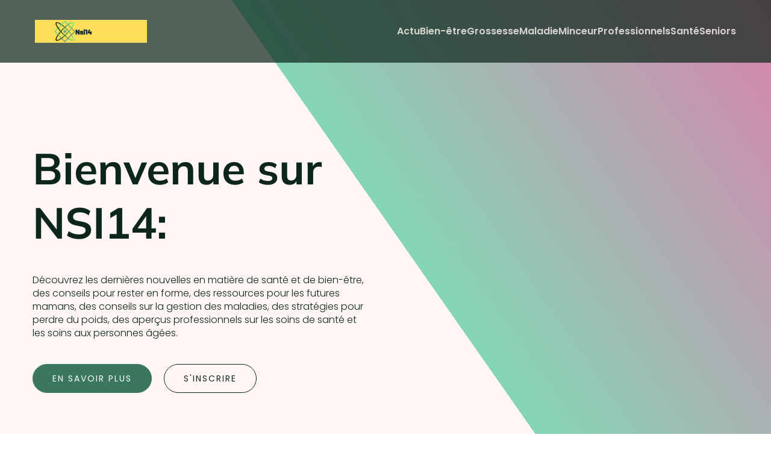

--- FILE ---
content_type: text/html; charset=UTF-8
request_url: https://www.nsi14.org/
body_size: 42451
content:
<!DOCTYPE html>
<html lang="fr-FR" id="kubio">
<head>
	<meta charset="UTF-8" />
	<meta name="viewport" content="width=device-width, initial-scale=1" />
<meta name='robots' content='index, follow, max-image-preview:large, max-snippet:-1, max-video-preview:-1' />

	<!-- This site is optimized with the Yoast SEO plugin v26.8 - https://yoast.com/product/yoast-seo-wordpress/ -->
	<title>nsi14 - Nsi14</title>
<link data-rocket-preload as="style" data-wpr-hosted-gf-parameters="family=Open%20Sans%3A300%2C300italic%2C400%2C400italic%2C500%2C600%2C600italic%2C700%2C700italic%2C800%2C800italic%7CMulish%3A300%2C400%2C400italic%2C500%2C600%2C700%2C700italic%2C800%7CRoboto%3A100%2C100italic%2C300%2C300italic%2C400%2C400italic%2C500%2C500italic%2C600%2C700%2C700italic%2C900%2C900italic%7CCarter%20One%3A400%7CPoppins%3A300%2C400%2C400italic%2C500%2C600%2C700%2C700italic%2C800%2C900%7CSyne%3A300%2C400%2C400italic%2C500%2C600%2C700%2C700italic%2C800%7CSyncopate%3A300%2C400%2C400italic%2C500%2C600%2C700%2C700italic%2C800%7CPlayfair%20Display%3A300%2C400%2C400italic%2C500%2C600%2C700%2C700italic%2C800&display=swap" href="https://www.nsi14.org/wp-content/cache/fonts/1/google-fonts/css/3/e/c/70ed3ebd90b164c5de948041dd4c5.css" rel="preload">
<link data-wpr-hosted-gf-parameters="family=Open%20Sans%3A300%2C300italic%2C400%2C400italic%2C500%2C600%2C600italic%2C700%2C700italic%2C800%2C800italic%7CMulish%3A300%2C400%2C400italic%2C500%2C600%2C700%2C700italic%2C800%7CRoboto%3A100%2C100italic%2C300%2C300italic%2C400%2C400italic%2C500%2C500italic%2C600%2C700%2C700italic%2C900%2C900italic%7CCarter%20One%3A400%7CPoppins%3A300%2C400%2C400italic%2C500%2C600%2C700%2C700italic%2C800%2C900%7CSyne%3A300%2C400%2C400italic%2C500%2C600%2C700%2C700italic%2C800%7CSyncopate%3A300%2C400%2C400italic%2C500%2C600%2C700%2C700italic%2C800%7CPlayfair%20Display%3A300%2C400%2C400italic%2C500%2C600%2C700%2C700italic%2C800&display=swap" href="https://www.nsi14.org/wp-content/cache/fonts/1/google-fonts/css/3/e/c/70ed3ebd90b164c5de948041dd4c5.css" media="print" onload="this.media=&#039;all&#039;" rel="stylesheet">
<noscript data-wpr-hosted-gf-parameters=""><link rel="stylesheet" href="https://fonts.googleapis.com/css?family=Open%20Sans%3A300%2C300italic%2C400%2C400italic%2C500%2C600%2C600italic%2C700%2C700italic%2C800%2C800italic%7CMulish%3A300%2C400%2C400italic%2C500%2C600%2C700%2C700italic%2C800%7CRoboto%3A100%2C100italic%2C300%2C300italic%2C400%2C400italic%2C500%2C500italic%2C600%2C700%2C700italic%2C900%2C900italic%7CCarter%20One%3A400%7CPoppins%3A300%2C400%2C400italic%2C500%2C600%2C700%2C700italic%2C800%2C900%7CSyne%3A300%2C400%2C400italic%2C500%2C600%2C700%2C700italic%2C800%7CSyncopate%3A300%2C400%2C400italic%2C500%2C600%2C700%2C700italic%2C800%7CPlayfair%20Display%3A300%2C400%2C400italic%2C500%2C600%2C700%2C700italic%2C800&#038;display=swap"></noscript>
	<link rel="canonical" href="https://www.nsi14.org/" />
	<meta property="og:locale" content="fr_FR" />
	<meta property="og:type" content="website" />
	<meta property="og:title" content="nsi14 - Nsi14" />
	<meta property="og:url" content="https://www.nsi14.org/" />
	<meta property="og:site_name" content="Nsi14" />
	<meta property="article:modified_time" content="2024-11-13T07:36:40+00:00" />
	<meta name="twitter:card" content="summary_large_image" />
	<script type="application/ld+json" class="yoast-schema-graph">{"@context":"https://schema.org","@graph":[{"@type":"WebPage","@id":"https://www.nsi14.org/","url":"https://www.nsi14.org/","name":"nsi14 - Nsi14","isPartOf":{"@id":"https://www.nsi14.org/#website"},"about":{"@id":"https://www.nsi14.org/#organization"},"datePublished":"2024-05-28T07:04:17+00:00","dateModified":"2024-11-13T07:36:40+00:00","breadcrumb":{"@id":"https://www.nsi14.org/#breadcrumb"},"inLanguage":"fr-FR","potentialAction":[{"@type":"ReadAction","target":["https://www.nsi14.org/"]}]},{"@type":"BreadcrumbList","@id":"https://www.nsi14.org/#breadcrumb","itemListElement":[{"@type":"ListItem","position":1,"name":"Accueil"}]},{"@type":"WebSite","@id":"https://www.nsi14.org/#website","url":"https://www.nsi14.org/","name":"Nsi14","description":"C&#039;est ton Savoir !","publisher":{"@id":"https://www.nsi14.org/#organization"},"potentialAction":[{"@type":"SearchAction","target":{"@type":"EntryPoint","urlTemplate":"https://www.nsi14.org/?s={search_term_string}"},"query-input":{"@type":"PropertyValueSpecification","valueRequired":true,"valueName":"search_term_string"}}],"inLanguage":"fr-FR"},{"@type":"Organization","@id":"https://www.nsi14.org/#organization","name":"Nsi14","url":"https://www.nsi14.org/","logo":{"@type":"ImageObject","inLanguage":"fr-FR","@id":"https://www.nsi14.org/#/schema/logo/image/","url":"https://www.nsi14.org/wp-content/uploads/2022/11/cropped-logo-nsi.png","contentUrl":"https://www.nsi14.org/wp-content/uploads/2022/11/cropped-logo-nsi.png","width":500,"height":100,"caption":"Nsi14"},"image":{"@id":"https://www.nsi14.org/#/schema/logo/image/"}}]}</script>
	<!-- / Yoast SEO plugin. -->


<title>nsi14 - Nsi14</title>
<link rel='dns-prefetch' href='//fonts.googleapis.com' />
<link href='https://fonts.gstatic.com' crossorigin rel='preconnect' />
<link rel="alternate" type="application/rss+xml" title="Nsi14 &raquo; Flux" href="https://www.nsi14.org/feed/" />
<link rel="alternate" type="application/rss+xml" title="Nsi14 &raquo; Flux des commentaires" href="https://www.nsi14.org/comments/feed/" />
<link rel="alternate" title="oEmbed (JSON)" type="application/json+oembed" href="https://www.nsi14.org/wp-json/oembed/1.0/embed?url=https%3A%2F%2Fwww.nsi14.org%2F" />
<link rel="alternate" title="oEmbed (XML)" type="text/xml+oembed" href="https://www.nsi14.org/wp-json/oembed/1.0/embed?url=https%3A%2F%2Fwww.nsi14.org%2F&#038;format=xml" />
<style id='wp-img-auto-sizes-contain-inline-css' type='text/css'>
img:is([sizes=auto i],[sizes^="auto," i]){contain-intrinsic-size:3000px 1500px}
/*# sourceURL=wp-img-auto-sizes-contain-inline-css */
</style>
<link data-minify="1" rel='stylesheet' id='kubio-block-library-css' href='https://www.nsi14.org/wp-content/cache/min/1/wp-content/plugins/kubio-pro/build/block-library/style.css?ver=1742974949' type='text/css' media='all' />
<style id='kubio-block-library-inline-css' type='text/css'>
.kubio-shape-circles{background-image:var(--wpr-bg-0a93c08d-84db-4c24-a37c-7245658a6671)}.kubio-shape-10degree-stripes{background-image:var(--wpr-bg-df6e91c4-3f70-4127-8410-5a2b06929356)}.kubio-shape-rounded-squares-blue{background-image:var(--wpr-bg-680f6a04-c4f2-4b4c-afed-c42be25a624e)}.kubio-shape-many-rounded-squares-blue{background-image:var(--wpr-bg-1385c25d-a82b-419b-94c5-b2ba09915422)}.kubio-shape-two-circles{background-image:var(--wpr-bg-b5890297-3ca3-47e3-9da0-7db21ca1e638)}.kubio-shape-circles-2{background-image:var(--wpr-bg-e3edb31c-be7a-4f9a-8195-45b44d035911)}.kubio-shape-circles-3{background-image:var(--wpr-bg-43a59f21-9f95-4d89-b358-7abb14b6dc93)}.kubio-shape-circles-gradient{background-image:var(--wpr-bg-758c3aa4-3b02-4754-bc7e-0b2c39140b99)}.kubio-shape-circles-white-gradient{background-image:var(--wpr-bg-fe49021f-b709-4983-bd9b-5b8d0ebddfec)}.kubio-shape-waves{background-image:var(--wpr-bg-b762f4ee-b7eb-450d-a279-089c6d46b3e0)}.kubio-shape-waves-inverted{background-image:var(--wpr-bg-c3705efe-1a3c-4df7-9317-4ba0dbdc0dc6)}.kubio-shape-dots{background-image:var(--wpr-bg-45e9b287-a8c8-4a54-b119-4730fdce5f0a)}.kubio-shape-left-tilted-lines{background-image:var(--wpr-bg-34873ee8-6ea2-4664-8351-33b4ece204db)}.kubio-shape-right-tilted-lines{background-image:var(--wpr-bg-d8389af6-eafb-4d4a-bf98-688f2723d61d)}.kubio-shape-right-tilted-strips{background-image:var(--wpr-bg-4591a754-1191-4edd-a3f8-3f280b75a348)}.kubio-shape-doodle{background-image:var(--wpr-bg-9fe76ca3-db76-4a3b-a924-dd7aee1ef38e)}.kubio-shape-falling-stars{background-image:var(--wpr-bg-ae3a0224-9914-4c41-965e-7f3f6a28c9e6)}.kubio-shape-grain{background-image:var(--wpr-bg-98a57f5e-eca1-493b-9b99-76b72f6ac1b8)}.kubio-shape-poly1{background-image:var(--wpr-bg-6e13067a-70b3-4fcf-9172-bd23bd17d6ee)}.kubio-shape-poly2{background-image:var(--wpr-bg-f2a62127-aca9-4531-9437-5707469a4f0f)}.kubio-shape-wavy-lines{background-image:var(--wpr-bg-ac193a93-3a93-4cf4-adf8-fe909d787688)}

:root { --kubio-color-1:102,204,163;--kubio-color-2:204,20,0;--kubio-color-3:204,102,153;--kubio-color-4:184,204,0;--kubio-color-5:255,246,245;--kubio-color-6:13,38,28;--kubio-color-1-variant-1:170,204,190;--kubio-color-1-variant-2:102,204,163;--kubio-color-1-variant-3:34,204,135;--kubio-color-1-variant-4:59,118,95;--kubio-color-1-variant-5:16,33,27;--kubio-color-2-variant-1:204,142,136;--kubio-color-2-variant-2:204,81,68;--kubio-color-2-variant-3:204,20,0;--kubio-color-2-variant-4:118,11,0;--kubio-color-2-variant-5:33,3,0;--kubio-color-3-variant-1:204,170,187;--kubio-color-3-variant-2:204,102,153;--kubio-color-3-variant-3:204,34,119;--kubio-color-3-variant-4:118,59,89;--kubio-color-3-variant-5:33,16,25;--kubio-color-4-variant-1:197,204,136;--kubio-color-4-variant-2:190,204,68;--kubio-color-4-variant-3:184,204,0;--kubio-color-4-variant-4:107,118,0;--kubio-color-4-variant-5:30,33,0;--kubio-color-5-variant-1:255,246,245;--kubio-color-5-variant-2:255,169,160;--kubio-color-5-variant-3:169,163,163;--kubio-color-5-variant-4:255,93,75;--kubio-color-5-variant-5:84,81,81;--kubio-color-6-variant-1:71,207,153;--kubio-color-6-variant-2:42,122,90;--kubio-color-6-variant-3:25,37,33;--kubio-color-6-variant-4:13,38,28;--kubio-color-6-variant-5:0,37,22 } .has-kubio-color-1-color{color:rgb(var(--kubio-color-1))} .has-kubio-color-1-background-color{background-color:rgb(var(--kubio-color-1))} [data-kubio] .has-kubio-color-1-color{color:rgb(var(--kubio-color-1))} [data-kubio] .has-kubio-color-1-background-color{background-color:rgb(var(--kubio-color-1))} .has-kubio-color-2-color{color:rgb(var(--kubio-color-2))} .has-kubio-color-2-background-color{background-color:rgb(var(--kubio-color-2))} [data-kubio] .has-kubio-color-2-color{color:rgb(var(--kubio-color-2))} [data-kubio] .has-kubio-color-2-background-color{background-color:rgb(var(--kubio-color-2))} .has-kubio-color-3-color{color:rgb(var(--kubio-color-3))} .has-kubio-color-3-background-color{background-color:rgb(var(--kubio-color-3))} [data-kubio] .has-kubio-color-3-color{color:rgb(var(--kubio-color-3))} [data-kubio] .has-kubio-color-3-background-color{background-color:rgb(var(--kubio-color-3))} .has-kubio-color-4-color{color:rgb(var(--kubio-color-4))} .has-kubio-color-4-background-color{background-color:rgb(var(--kubio-color-4))} [data-kubio] .has-kubio-color-4-color{color:rgb(var(--kubio-color-4))} [data-kubio] .has-kubio-color-4-background-color{background-color:rgb(var(--kubio-color-4))} .has-kubio-color-5-color{color:rgb(var(--kubio-color-5))} .has-kubio-color-5-background-color{background-color:rgb(var(--kubio-color-5))} [data-kubio] .has-kubio-color-5-color{color:rgb(var(--kubio-color-5))} [data-kubio] .has-kubio-color-5-background-color{background-color:rgb(var(--kubio-color-5))} .has-kubio-color-6-color{color:rgb(var(--kubio-color-6))} .has-kubio-color-6-background-color{background-color:rgb(var(--kubio-color-6))} [data-kubio] .has-kubio-color-6-color{color:rgb(var(--kubio-color-6))} [data-kubio] .has-kubio-color-6-background-color{background-color:rgb(var(--kubio-color-6))}



#kubio .style-PuYpJq5myG-outer .wp-block-kubio-navigation-section__nav{animation-duration:0.5s;padding-top:30px;padding-bottom:30px;padding-left:20px;padding-right:20px;background-color:rgba(var(--kubio-color-6),0.71);}#kubio .style-PuYpJq5myG-outer .h-navigation_sticky.wp-block-kubio-navigation-section__nav{padding-top:10px;padding-bottom:10px;background-color:#ffffff;box-shadow:0px 0px 10px 0px rgba(23, 25, 39, 0.1) ;}#kubio .style-ybDr1oUPUfn-inner{text-align:left;height:auto;min-height:unset;}#kubio .style-ybDr1oUPUfn-container{height:auto;min-height:unset;}#kubio .style-FvhK4fOc0f6-container{gap:10px;--kubio-gap-fallback:10px;text-decoration:none;}#kubio .style-FvhK4fOc0f6-container .kubio-logo-image{max-height:70px;}#kubio .style-FvhK4fOc0f6-image{max-height:70px;}#kubio .style-FvhK4fOc0f6-text{font-family:Poppins,Helvetica, Arial, Sans-Serif, serif;font-weight:700;font-size:24px;letter-spacing:2px;text-transform:uppercase;}#kubio .style-iaNbXxxfMoQ-inner{text-align:right;height:auto;min-height:unset;}#kubio .style-iaNbXxxfMoQ-container{height:auto;min-height:unset;}#kubio .style-Dh_WMqEGBYr-outer.bordered-active-item > .kubio-menu > ul > li::before,#kubio .style-Dh_WMqEGBYr-outer.bordered-active-item > .kubio-menu > ul > li::after{background-color:rgba(var(--kubio-color-5),1);height:1px;}#kubio .style-Dh_WMqEGBYr-outer.solid-active-item > .kubio-menu > ul > li::before,#kubio .style-Dh_WMqEGBYr-outer.solid-active-item > .kubio-menu > ul > li::after{background-color:white;border-top-left-radius:0%;border-top-right-radius:0%;border-bottom-left-radius:0%;border-bottom-right-radius:0%;}#kubio .style-Dh_WMqEGBYr-outer > .kubio-menu > ul{justify-content:flex-end;gap:50px;--kubio-gap-fallback:50px;}#kubio .style-Dh_WMqEGBYr-outer > .kubio-menu  > ul > li > a{font-family:Poppins,Helvetica, Arial, Sans-Serif, serif;font-weight:600;font-size:16px;line-height:1.5em;letter-spacing:0px;text-decoration:none;text-transform:none;color:rgba(var(--kubio-color-5),0.8);padding-top:10px;padding-bottom:10px;padding-left:0px;padding-right:0px;}#kubio .style-Dh_WMqEGBYr-outer > .kubio-menu  > ul > li > a:hover,#kubio .style-Dh_WMqEGBYr-outer > .kubio-menu > ul > li > a.hover{color:rgba(var(--kubio-color-5),1);}#kubio .style-Dh_WMqEGBYr-outer > .kubio-menu > ul > li.current-menu-item > a,#kubio .style-Dh_WMqEGBYr-outer > .kubio-menu > ul > li.current_page_item > a{color:rgba(var(--kubio-color-5),1);}#kubio .style-Dh_WMqEGBYr-outer > .kubio-menu  > ul > li > a > svg{padding-left:5px;padding-right:5px;}#kubio .style-Dh_WMqEGBYr-outer > .kubio-menu  li > ul{background-color:#ffffff;margin-left:5px;margin-right:5px;box-shadow:0px 0px 5px 2px rgba(0, 0, 0, 0.04) ;}#kubio .style-Dh_WMqEGBYr-outer > .kubio-menu  li > ul > li> a{font-size:14px;text-decoration:none;color:rgba(var(--kubio-color-6),1);padding-top:10px;padding-bottom:10px;padding-left:20px;padding-right:20px;border-bottom-color:rgba(128,128,128,.2);border-bottom-width:1px;border-bottom-style:solid;background-color:rgb(255, 255, 255);}#kubio .style-Dh_WMqEGBYr-outer > .kubio-menu  li > ul > li > a:hover,#kubio .style-Dh_WMqEGBYr-outer > .kubio-menu  li > ul > li > a.hover{color:rgba(var(--kubio-color-5),1);background-color:rgba(var(--kubio-color-1),1);}#kubio .style-Dh_WMqEGBYr-outer > .kubio-menu li > ul > li.current-menu-item > a,#kubio .style-Dh_WMqEGBYr-outer > .kubio-menu  li > ul > li.current_page_item > a{color:rgba(var(--kubio-color-5),1);background-color:rgba(var(--kubio-color-1),1);}#kubio .style-Dh_WMqEGBYr-outer > .kubio-menu > ul > li > ul{margin-top:10px;}#kubio .style-Dh_WMqEGBYr-outer > .kubio-menu > ul > li > ul:before{height:10px;width:100%;}#kubio .h-navigation_sticky .style-Dh_WMqEGBYr-outer.bordered-active-item > .kubio-menu > ul > li::before,#kubio .h-navigation_sticky .style-Dh_WMqEGBYr-outer.bordered-active-item > .kubio-menu > ul > li::after{background-color:rgba(var(--kubio-color-6),1);}#kubio .h-navigation_sticky .style-Dh_WMqEGBYr-outer > .kubio-menu  > ul > li > a{color:rgba(var(--kubio-color-6),1);}#kubio .style-_M4TorFWf3d-icon{border-top-color:black;border-top-width:0px;border-top-style:none;border-right-color:black;border-right-width:0px;border-right-style:none;border-bottom-color:black;border-bottom-width:0px;border-bottom-style:none;border-left-color:black;border-left-width:0px;border-left-style:none;border-top-left-radius:0%;border-top-right-radius:0%;border-bottom-left-radius:0%;border-bottom-right-radius:0%;fill:rgba(var(--kubio-color-5),1);padding-top:5px;padding-bottom:5px;padding-left:5px;padding-right:5px;width:24px;height:24px;min-width:24px;min-height:24px;background-color:rgba(var(--kubio-color-3-variant-5),0);}#kubio .style-_M4TorFWf3d-icon:hover{fill:rgba(var(--kubio-color-1),1);}.style-_M4TorFWf3d-offscreen{width:300px !important;background-color:rgba(var(--kubio-color-6),1);}.style-_M4TorFWf3d-offscreenOverlay{background-color:rgba(0,0,0,0.5);}#kubio .style-U-xdWWtuOpe-inner{height:auto;min-height:unset;text-align:left;}#kubio .style-U-xdWWtuOpe-container{height:auto;min-height:unset;}#kubio .style-KreMB6ltjvk-container{justify-content:flex-start;align-items:flex-start;gap:10px;--kubio-gap-fallback:10px;text-decoration:none;}#kubio .style-KreMB6ltjvk-container .kubio-logo-image{max-height:70px;}#kubio .style-KreMB6ltjvk-image{max-height:70px;}#kubio .style-KreMB6ltjvk-text{font-family:Syncopate,Helvetica, Arial, Sans-Serif, serif;font-weight:700;font-size:20px;color:rgba(var(--kubio-color-5),1);}#kubio .style-6YHOo-LxUAi-outer > .kubio-menu > ul{--kubio-accordion-menu-offset:10px;}#kubio .style-6YHOo-LxUAi-outer > .kubio-menu  > ul > li > a{font-size:14px;text-decoration:none;color:rgba(var(--kubio-color-5),1);border-top-color:#808080;border-right-color:#808080;border-bottom-color:rgba(var(--kubio-color-5),0.2);border-bottom-width:1px;border-bottom-style:none;border-left-color:#808080;padding-top:20px;padding-bottom:20px;padding-left:40px;}#kubio .style-6YHOo-LxUAi-outer > .kubio-menu  > ul > li > a:hover,#kubio .style-6YHOo-LxUAi-outer > .kubio-menu > ul > li > a.hover{background-color:rgba(var(--kubio-color-1),1);}#kubio .style-6YHOo-LxUAi-outer > .kubio-menu > ul > li.current-menu-item > a,#kubio .style-6YHOo-LxUAi-outer > .kubio-menu > ul > li.current_page_item > a{background-color:rgba(var(--kubio-color-1),1);}#kubio .style-6YHOo-LxUAi-outer > .kubio-menu  > ul > li > a > svg{padding-left:20px;padding-right:20px;}#kubio .style-6YHOo-LxUAi-outer > .kubio-menu  li > ul > li> a{color:rgba(var(--kubio-color-5),1);border-top-color:#808080;border-right-color:#808080;border-bottom-color:rgba(var(--kubio-color-5),0.2);border-bottom-width:1px;border-bottom-style:solid;border-left-color:#808080;padding-top:12px;padding-bottom:12px;padding-left:40px;font-size:14px;text-decoration:none;}#kubio .style-6YHOo-LxUAi-outer > .kubio-menu  li > ul > li > a:hover,#kubio .style-6YHOo-LxUAi-outer > .kubio-menu  li > ul > li > a.hover{background-color:rgba(var(--kubio-color-1),0.8);}#kubio .style-6YHOo-LxUAi-outer > .kubio-menu li > ul > li.current-menu-item > a,#kubio .style-6YHOo-LxUAi-outer > .kubio-menu  li > ul > li.current_page_item > a{background-color:rgba(var(--kubio-color-1),0.8);}#kubio .style-6YHOo-LxUAi-outer > .kubio-menu  li > ul > li > a > svg{padding-left:20px;padding-right:20px;}#kubio .style-p1KKDr3SlJg-inner{text-align:left;height:auto;min-height:unset;}#kubio .style-p1KKDr3SlJg-container{height:auto;min-height:unset;}#kubio .style-YBRPFdfmrU8-outer p{color:rgba(var(--kubio-color-5),0.4);}#kubio .style-3eeKswjMq7x-outer{height:auto;min-height:unset;background-image:var(--wpr-bg-f835a7a8-3442-4bc3-a203-8f5e6cf9c065);background-size:cover;background-position:50% 50%;background-attachment:scroll;background-repeat:no-repeat;}#kubio .style-3eeKswjMq7x-outer h1,#kubio .style-3eeKswjMq7x-outer h1[data-kubio]{color:rgba(var(--kubio-color-6),1);}#kubio .style-3eeKswjMq7x-outer h2,#kubio .style-3eeKswjMq7x-outer h2[data-kubio]{color:rgba(var(--kubio-color-6),1);}#kubio .style-3eeKswjMq7x-outer h3,#kubio .style-3eeKswjMq7x-outer h3[data-kubio]{color:rgba(var(--kubio-color-6),1);}#kubio .style-3eeKswjMq7x-outer h4,#kubio .style-3eeKswjMq7x-outer h4[data-kubio]{color:rgba(var(--kubio-color-6),1);}#kubio .style-3eeKswjMq7x-outer h5,#kubio .style-3eeKswjMq7x-outer h5[data-kubio]{color:rgba(var(--kubio-color-6),1);}#kubio .style-3eeKswjMq7x-outer h6,#kubio .style-3eeKswjMq7x-outer h6[data-kubio]{color:rgba(var(--kubio-color-6),1);}#kubio .style-3eeKswjMq7x-outer,#kubio .style-3eeKswjMq7x-outer [data-kubio]:not(h1):not(h2):not(h3):not(h4):not(h5):not(h6),#kubio .style-3eeKswjMq7x-outer p,#kubio .style-3eeKswjMq7x-outer p[data-kubio]{color:rgba(var(--kubio-color-6),1);}#kubio .style-TlO_GCP8sem-inner{text-align:left;height:auto;min-height:unset;border-top-left-radius:9px;border-top-right-radius:9px;border-bottom-left-radius:9px;border-bottom-right-radius:9px;}#kubio .style-TlO_GCP8sem-container{height:auto;min-height:unset;}#kubio .wp-block.wp-block-kubio-heading__text.style-5kEvcl9c85a-text{color:rgba(var(--kubio-color-6),1);}#kubio .wp-block.wp-block-kubio-heading__text.style-5kEvcl9c85a-text .text-wrapper-fancy svg path{stroke:#000000;stroke-linejoin:initial;stroke-linecap:initial;stroke-width:8px;}#kubio p.wp-block.wp-block-kubio-text__text.style-uGwbqCYJqoG-text{font-family:Poppins,Helvetica, Arial, Sans-Serif, serif;}#kubio .style-WMQmjilyfq5-outer a.style-WMQmjilyfq5-link{text-align:center;background-color:rgba(var(--kubio-color-1-variant-4),1);font-family:Poppins,Helvetica, Arial, Sans-Serif, serif;font-weight:400;font-size:14px;line-height:1;letter-spacing:2px;text-decoration:none;text-transform:uppercase;color:#fff;border-top-color:rgba(var(--kubio-color-1-variant-4),1);border-top-width:1px;border-top-style:solid;border-right-color:rgba(var(--kubio-color-1-variant-4),1);border-right-width:1px;border-right-style:solid;border-bottom-color:rgba(var(--kubio-color-1-variant-4),1);border-bottom-width:1px;border-bottom-style:solid;border-left-color:rgba(var(--kubio-color-1-variant-4),1);border-left-width:1px;border-left-style:solid;border-top-left-radius:50px;border-top-right-radius:50px;border-bottom-left-radius:50px;border-bottom-right-radius:50px;padding-top:16px;padding-bottom:16px;padding-left:32px;padding-right:32px;justify-content:center;}#kubio .style-WMQmjilyfq5-outer a.style-WMQmjilyfq5-link:hover{background-color:rgba(var(--kubio-color-6),1);border-top-color:rgba(var(--kubio-color-6),1);border-right-color:rgba(var(--kubio-color-6),1);border-bottom-color:rgba(var(--kubio-color-6),1);border-left-color:rgba(var(--kubio-color-6),1);}#kubio a.style-WMQmjilyfq5-link .style-WMQmjilyfq5-icon{width:12px;height:12px;min-width:12px;min-height:12px;margin-left:10px;margin-right:0px;}#kubio .style-lwc8iRS7t6Y-outer a.style-lwc8iRS7t6Y-link{text-align:center;font-family:Poppins,Helvetica, Arial, Sans-Serif, serif;font-weight:400;font-size:14px;line-height:1;letter-spacing:2px;text-decoration:none;text-transform:uppercase;color:rgba(var(--kubio-color-6),1);border-top-color:rgba(var(--kubio-color-6),1);border-top-width:1px;border-top-style:solid;border-right-color:rgba(var(--kubio-color-6),1);border-right-width:1px;border-right-style:solid;border-bottom-color:rgba(var(--kubio-color-6),1);border-bottom-width:1px;border-bottom-style:solid;border-left-color:rgba(var(--kubio-color-6),1);border-left-width:1px;border-left-style:solid;border-top-left-radius:50px;border-top-right-radius:50px;border-bottom-left-radius:50px;border-bottom-right-radius:50px;padding-top:16px;padding-bottom:16px;padding-left:32px;padding-right:32px;justify-content:center;}#kubio .style-lwc8iRS7t6Y-outer a.style-lwc8iRS7t6Y-link:hover{color:rgba(var(--kubio-color-5),1);background-color:rgba(var(--kubio-color-6),1);}#kubio a.style-lwc8iRS7t6Y-link .style-lwc8iRS7t6Y-icon{width:12px;height:12px;min-width:12px;min-height:12px;margin-left:10px;margin-right:0px;}#kubio .style-HrTqr7997XE-outer{height:auto;min-height:unset;}#kubio .style-HrTqr7997XE-inner{margin-top:0px;}#kubio .style-uHNfAXHgCIm-container{box-shadow:0px 19px 38px 0px rgba(0, 0, 0, 0.16) ;background-color:rgba(var(--kubio-color-5),1);}#kubio .style--0CgJdcfAw7-inner{text-align:left;height:auto;min-height:unset;}#kubio .style--0CgJdcfAw7-container{height:auto;min-height:unset;}#kubio .wp-block.wp-block-kubio-heading__text.style-Xix2096NYd0-text{font-weight:300;}#kubio .wp-block.wp-block-kubio-heading__text.style-Xix2096NYd0-text .text-wrapper-fancy svg path{stroke:#000000;stroke-linejoin:initial;stroke-linecap:initial;stroke-width:8px;}#kubio .style-huuDrMmQkC1-outer a.style-huuDrMmQkC1-link{font-family:Open Sans,Helvetica, Arial, Sans-Serif, serif;font-weight:600;font-size:12px;line-height:1;letter-spacing:1px;text-decoration:none;text-transform:uppercase;color:#fff;padding-top:12px;padding-bottom:12px;padding-left:24px;padding-right:24px;background-color:rgba(var(--kubio-color-1),1);transition-duration:0.5s;text-align:center;border-top-color:rgba(var(--kubio-color-1),1);border-top-width:2px;border-top-style:solid;border-right-color:rgba(var(--kubio-color-1),1);border-right-width:2px;border-right-style:solid;border-bottom-color:rgba(var(--kubio-color-1),1);border-bottom-width:2px;border-bottom-style:solid;border-left-color:rgba(var(--kubio-color-1),1);border-left-width:2px;border-left-style:solid;border-top-left-radius:6px;border-top-right-radius:6px;border-bottom-left-radius:6px;border-bottom-right-radius:6px;justify-content:center;}#kubio .style-huuDrMmQkC1-outer a.style-huuDrMmQkC1-link:hover{background-color:rgba(var(--kubio-color-1-variant-2),1);border-top-color:rgba(var(--kubio-color-1-variant-2),1);border-right-color:rgba(var(--kubio-color-1-variant-2),1);border-bottom-color:rgba(var(--kubio-color-1-variant-2),1);border-left-color:rgba(var(--kubio-color-1-variant-2),1);}#kubio a.style-huuDrMmQkC1-link .style-huuDrMmQkC1-icon{width:13px;height:13px;min-width:13px;min-height:13px;margin-left:0px;margin-right:10px;}#kubio .style-CqvPGdZDIap-inner{text-align:center;height:auto;min-height:unset;}#kubio .style-CqvPGdZDIap-container{height:auto;min-height:unset;}#kubio .style-HZwy4jhQLNg-inner{text-align:left;height:auto;min-height:unset;}#kubio .style-HZwy4jhQLNg-container{height:auto;min-height:unset;}#kubio .style-lwv9SVbg7rS-inner{fill:rgba(var(--kubio-color-1),1);border-top-color:rgba(var(--kubio-color-1),1);border-top-width:2px;border-top-style:solid;border-right-color:rgba(var(--kubio-color-1),1);border-right-width:2px;border-right-style:solid;border-bottom-color:rgba(var(--kubio-color-1),1);border-bottom-width:2px;border-bottom-style:solid;border-left-color:rgba(var(--kubio-color-1),1);border-left-width:2px;border-left-style:solid;border-top-left-radius:300px;border-top-right-radius:300px;border-bottom-left-radius:300px;border-bottom-right-radius:300px;padding-top:12px;padding-bottom:12px;padding-left:12px;padding-right:12px;margin-bottom:20px;width:40px;height:40px;min-width:40px;min-height:40px;}#kubio .wp-block.wp-block-kubio-heading__text.style-gqgvQYw6ZK0-text{letter-spacing:1px;text-transform:uppercase;}#kubio .wp-block.wp-block-kubio-heading__text.style-gqgvQYw6ZK0-text .text-wrapper-fancy svg path{stroke:#000000;stroke-linejoin:initial;stroke-linecap:initial;stroke-width:8px;}#kubio .style-Y3LPsO76OJIU-outer{height:auto;min-height:unset;padding-bottom:0px;box-shadow:none;background-color:rgba(var(--kubio-color-6),0.05);background-image:none;}#kubio .style-2g-XYGGIi1Kc-inner{text-align:center;height:auto;min-height:unset;}#kubio .style-2g-XYGGIi1Kc-container{height:auto;min-height:unset;}#kubio .wp-block.wp-block-kubio-heading__text.style-cvIHxLyvRJd0-text{font-size:2.6em;}#kubio .wp-block.wp-block-kubio-heading__text.style-cvIHxLyvRJd0-text .text-wrapper-fancy svg path{stroke:#000000;stroke-linejoin:initial;stroke-linecap:initial;stroke-width:8px;}#kubio .style-KNuRixzIBkg6-outer a.style-KNuRixzIBkg6-link{padding-top:16px;padding-bottom:16px;padding-left:32px;padding-right:32px;font-weight:600;font-size:14px;line-height:1;letter-spacing:1px;text-decoration:none;text-transform:uppercase;color:#fff;text-align:center;background-color:rgba(var(--kubio-color-1),1);border-top-color:rgba(var(--kubio-color-1),1);border-top-width:2px;border-top-style:solid;border-right-color:rgba(var(--kubio-color-1),1);border-right-width:2px;border-right-style:solid;border-bottom-color:rgba(var(--kubio-color-1),1);border-bottom-width:2px;border-bottom-style:solid;border-left-color:rgba(var(--kubio-color-1),1);border-left-width:2px;border-left-style:solid;border-top-left-radius:6px;border-top-right-radius:6px;border-bottom-left-radius:6px;border-bottom-right-radius:6px;justify-content:center;}#kubio .style-KNuRixzIBkg6-outer a.style-KNuRixzIBkg6-link:hover{background-color:rgba(var(--kubio-color-1-variant-4),1);border-top-color:rgba(var(--kubio-color-1-variant-4),1);border-right-color:rgba(var(--kubio-color-1-variant-4),1);border-bottom-color:rgba(var(--kubio-color-1-variant-4),1);border-left-color:rgba(var(--kubio-color-1-variant-4),1);}#kubio a.style-KNuRixzIBkg6-link .style-KNuRixzIBkg6-icon{width:12px;height:12px;min-width:12px;min-height:12px;margin-left:0px;margin-right:10px;}#kubio .style-HDE_t2NuQSnK-container{padding-top:20px;}#kubio .style-HMMY2h9nuBik-inner{text-align:center;min-height:350px;background-color:rgba(134, 69, 69, 0);background-image:var(--wpr-bg-33f27cbb-11d3-4f4c-a08b-9775ffcc7bd2);background-size:cover;background-position:bottom center;background-attachment:scroll;background-repeat:no-repeat;box-shadow:0px -10px 38px 0px rgba(0, 0, 0, 0.1) ;border-top-color:rgba(var(--kubio-color-5),1);border-top-width:8px;border-top-style:solid;border-right-color:rgba(var(--kubio-color-5),1);border-right-width:8px;border-right-style:solid;border-bottom-color:rgba(var(--kubio-color-5),1);border-bottom-width:0px;border-bottom-style:none;border-left-color:rgba(var(--kubio-color-5),1);border-left-width:8px;border-left-style:solid;border-top-left-radius:6px;border-top-right-radius:6px;}#kubio .style-HMMY2h9nuBik-container{height:auto;min-height:unset;}#kubio .style-x5_kZI9QQDb-outer{height:auto;min-height:unset;}#kubio .style-eajlAVyVCQM-inner{text-align:left;height:auto;min-height:unset;}#kubio .style-eajlAVyVCQM-container{height:auto;min-height:unset;}#kubio .wp-block.wp-block-kubio-heading__text.style-7k3CRDUAFiZ-text{text-transform:capitalize;}#kubio .wp-block.wp-block-kubio-heading__text.style-7k3CRDUAFiZ-text .text-wrapper-fancy svg path{stroke:#000000;stroke-linejoin:initial;stroke-linecap:initial;stroke-width:8px;}#kubio .style-puigABYPMYU-inner{text-align:center;height:auto;min-height:unset;}#kubio .style-puigABYPMYU-container{height:auto;min-height:unset;}#kubio .style-PBq3cG31e5Y-inner{fill:rgba(var(--kubio-color-1),1);width:50px;height:50px;}#kubio .style-PBq3cG31e5Y-inner:hover{background-color:rgba(45, 45, 134, 0);}#kubio .style-UcYd2ZC5ZQU-inner{text-align:left;height:auto;min-height:unset;}#kubio .style-UcYd2ZC5ZQU-container{height:auto;min-height:unset;}#kubio .wp-block.wp-block-kubio-heading__text.style-fagn30t6VKM-text .text-wrapper-fancy svg path{stroke:#000000;stroke-linejoin:initial;stroke-linecap:initial;stroke-width:8px;}#kubio .style-uMaxHXgQ9lj-outer a.style-uMaxHXgQ9lj-link{font-family:Open Sans,Helvetica, Arial, Sans-Serif, serif;font-weight:600;font-size:12px;line-height:1;letter-spacing:1px;text-decoration:none;text-transform:uppercase;color:#fff;padding-top:12px;padding-bottom:12px;padding-left:24px;padding-right:24px;text-align:center;background-color:rgba(var(--kubio-color-1),1);border-top-color:rgba(var(--kubio-color-1),1);border-top-width:2px;border-top-style:solid;border-right-color:rgba(var(--kubio-color-1),1);border-right-width:2px;border-right-style:solid;border-bottom-color:rgba(var(--kubio-color-1),1);border-bottom-width:2px;border-bottom-style:solid;border-left-color:rgba(var(--kubio-color-1),1);border-left-width:2px;border-left-style:solid;border-top-left-radius:6px;border-top-right-radius:6px;border-bottom-left-radius:6px;border-bottom-right-radius:6px;justify-content:center;}#kubio .style-uMaxHXgQ9lj-outer a.style-uMaxHXgQ9lj-link:hover{background-color:rgba(var(--kubio-color-1-variant-4),1);border-top-color:rgba(var(--kubio-color-1-variant-4),1);border-right-color:rgba(var(--kubio-color-1-variant-4),1);border-bottom-color:rgba(var(--kubio-color-1-variant-4),1);border-left-color:rgba(var(--kubio-color-1-variant-4),1);}#kubio a.style-uMaxHXgQ9lj-link .style-uMaxHXgQ9lj-icon{width:16px;height:16px;min-width:16px;min-height:16px;margin-left:0px;margin-right:10px;}#kubio .style-NXA7OKEXIHm-inner{text-align:center;height:auto;min-height:unset;}#kubio .style-NXA7OKEXIHm-container{height:auto;min-height:unset;}#kubio .style-CNYg9EzC3PD-outer{box-shadow:0px 19px 38px 0px rgba(0, 0, 0, 0.16) ;}#kubio .style-CNYg9EzC3PD-poster{background-image:var(--wpr-bg-5bea1fd2-de59-4606-b4e1-5afdf19360d1);background-size:cover;background-position:50% 50%;background-attachment:scroll;background-repeat:no-repeat;}#kubio .style-vU3tZfravWK-inner{fill:rgba(var(--kubio-color-5),1);width:100px;height:100px;}#kubio .style-vU3tZfravWK-inner:hover{fill:rgba(var(--kubio-color-1),1);}#kubio .style-BjoALJzKrVH-outer{height:auto;min-height:unset;background-color:rgba(var(--kubio-color-5),1);}#kubio .style-T0-atwsYVFh-inner{text-align:center;height:auto;min-height:unset;}#kubio .style-T0-atwsYVFh-container{height:auto;min-height:unset;}#kubio .style-pyQ--6CyWJZ-outer{box-shadow:0px 19px 38px 0px rgba(0, 0, 0, 0.16) ;}#kubio .style-pyQ--6CyWJZ-poster{background-image:var(--wpr-bg-8768dcca-2530-43d7-ba52-35c11c8e0211);background-size:cover;background-position:50% 50%;background-attachment:scroll;background-repeat:no-repeat;}#kubio .style-Ps7NaN0jKCv-inner{fill:rgba(var(--kubio-color-5),1);width:100px;height:100px;}#kubio .style-Ps7NaN0jKCv-inner:hover{fill:rgba(var(--kubio-color-1),1);}#kubio .style-BFrPo8_UptL-inner{text-align:left;height:auto;min-height:unset;}#kubio .style-BFrPo8_UptL-container{height:auto;min-height:unset;}#kubio .wp-block.wp-block-kubio-heading__text.style-QchuZJphqdw-text{text-transform:capitalize;}#kubio .wp-block.wp-block-kubio-heading__text.style-QchuZJphqdw-text .text-wrapper-fancy svg path{stroke:#000000;stroke-linejoin:initial;stroke-linecap:initial;stroke-width:8px;}#kubio .style-VYWgVU5PJqm-inner{text-align:center;height:auto;min-height:unset;}#kubio .style-VYWgVU5PJqm-container{height:auto;min-height:unset;}#kubio .style-g9lgsWdQ9We-inner{fill:rgba(var(--kubio-color-1),1);width:50px;height:50px;}#kubio .style-g9lgsWdQ9We-inner:hover{background-color:rgba(45, 45, 134, 0);}#kubio .style-r-LfD2lIK2A-inner{text-align:left;height:auto;min-height:unset;}#kubio .style-r-LfD2lIK2A-container{height:auto;min-height:unset;}#kubio .wp-block.wp-block-kubio-heading__text.style-1wyk9l03O4--text .text-wrapper-fancy svg path{stroke:#000000;stroke-linejoin:initial;stroke-linecap:initial;stroke-width:8px;}#kubio .style-f2_G9axKdhZ-outer a.style-f2_G9axKdhZ-link{font-family:Open Sans,Helvetica, Arial, Sans-Serif, serif;font-weight:600;font-size:12px;line-height:1;letter-spacing:1px;text-decoration:none;text-transform:uppercase;color:#fff;padding-top:12px;padding-bottom:12px;padding-left:24px;padding-right:24px;text-align:center;background-color:rgba(var(--kubio-color-1),1);border-top-color:rgba(var(--kubio-color-1),1);border-top-width:2px;border-top-style:solid;border-right-color:rgba(var(--kubio-color-1),1);border-right-width:2px;border-right-style:solid;border-bottom-color:rgba(var(--kubio-color-1),1);border-bottom-width:2px;border-bottom-style:solid;border-left-color:rgba(var(--kubio-color-1),1);border-left-width:2px;border-left-style:solid;border-top-left-radius:6px;border-top-right-radius:6px;border-bottom-left-radius:6px;border-bottom-right-radius:6px;justify-content:center;}#kubio .style-f2_G9axKdhZ-outer a.style-f2_G9axKdhZ-link:hover{background-color:rgba(var(--kubio-color-1-variant-4),1);border-top-color:rgba(var(--kubio-color-1-variant-4),1);border-right-color:rgba(var(--kubio-color-1-variant-4),1);border-bottom-color:rgba(var(--kubio-color-1-variant-4),1);border-left-color:rgba(var(--kubio-color-1-variant-4),1);}#kubio a.style-f2_G9axKdhZ-link .style-f2_G9axKdhZ-icon{width:16px;height:16px;min-width:16px;min-height:16px;margin-left:0px;margin-right:10px;}#kubio .style-Psvvt9Qfsi5-inner{text-align:left;}#kubio .style-Psvvt9Qfsi5-container{height:auto;min-height:unset;}#kubio .wp-block.wp-block-kubio-heading__text.style-G05y5AoJMis-text{font-weight:800;font-size:2em;}#kubio .wp-block.wp-block-kubio-heading__text.style-G05y5AoJMis-text .text-wrapper-fancy svg path{stroke:#000000;stroke-linejoin:initial;stroke-linecap:initial;stroke-width:8px;}#kubio .style-4Ik96D9j9jw-inner{border-top-left-radius:0px;border-top-right-radius:0px;border-bottom-left-radius:0px;border-bottom-right-radius:0px;background-color:rgba(var(--kubio-color-5),1);box-shadow:0px 19px 38px 0px rgba(0, 0, 0, 0.16) ;text-align:left;padding-top:14%;padding-bottom:14%;padding-left:14%;padding-right:14%;}#kubio .style-4Ik96D9j9jw-container{height:auto;min-height:unset;}#kubio .style-1CJG-netafU-outer{box-shadow:none;}#kubio .style-1CJG-netafU-inner{fill:rgba(var(--kubio-color-1),1);background-color:rgba(var(--kubio-color-5),1);border-top-left-radius:6px;border-top-right-radius:6px;border-bottom-left-radius:6px;border-bottom-right-radius:6px;padding-top:14px;padding-bottom:14px;padding-left:14px;padding-right:14px;width:35px;height:35px;min-width:35px;min-height:35px;box-shadow:0px 19px 60px -10px rgba(0, 0, 0, 0.2) ;margin-bottom:30px;}#kubio .wp-block.wp-block-kubio-heading__text.style-x2A-NKN0Sk2-text .text-wrapper-fancy svg path{stroke:#000000;stroke-linejoin:initial;stroke-linecap:initial;stroke-width:8px;}#kubio p.wp-block.wp-block-kubio-text__text.style-X_TUhk_MQHv-text{font-size:14px;}#kubio .style-qqWRs2Ye_KX-outer{padding-top:20px;}#kubio a.style-qeaBXY5sBse-link{font-size:0.8em;letter-spacing:2px;text-transform:uppercase;color:rgba(var(--kubio-color-6-variant-2),1);padding-top:0px;padding-bottom:0px;padding-left:0px;padding-right:0px;}#kubio a.style-qeaBXY5sBse-link:hover{color:rgba(var(--kubio-color-6),1);}#kubio a.style-qeaBXY5sBse-link .style-qeaBXY5sBse-icon{margin-top:0px;margin-bottom:2px;margin-left:10px;margin-right:0px;width:16px;height:16px;min-width:16px;min-height:16px;}#kubio .style-yWfVLJKI6iW-outer{box-shadow:none;}#kubio .style-yWfVLJKI6iW-inner{fill:rgba(var(--kubio-color-2),1);background-color:rgba(var(--kubio-color-5),1);border-top-left-radius:6px;border-top-right-radius:6px;border-bottom-left-radius:6px;border-bottom-right-radius:6px;padding-top:14px;padding-bottom:14px;padding-left:14px;padding-right:14px;width:35px;height:35px;min-width:35px;min-height:35px;box-shadow:0px 19px 60px -10px rgba(0, 0, 0, 0.2) ;margin-bottom:30px;}#kubio .style-zfwD63IiOuC-outer{box-shadow:none;}#kubio .style-zfwD63IiOuC-inner{fill:rgba(var(--kubio-color-3),1);background-color:rgba(var(--kubio-color-5),1);border-top-left-radius:6px;border-top-right-radius:6px;border-bottom-left-radius:6px;border-bottom-right-radius:6px;padding-top:14px;padding-bottom:14px;padding-left:14px;padding-right:14px;width:35px;height:35px;min-width:35px;min-height:35px;box-shadow:0px 19px 60px -10px rgba(0, 0, 0, 0.2) ;margin-bottom:30px;}#kubio .style-oTCF0_SX5rT-outer{box-shadow:none;}#kubio .style-oTCF0_SX5rT-inner{fill:rgba(var(--kubio-color-4),1);background-color:rgba(var(--kubio-color-5),1);border-top-left-radius:6px;border-top-right-radius:6px;border-bottom-left-radius:6px;border-bottom-right-radius:6px;padding-top:14px;padding-bottom:14px;padding-left:14px;padding-right:14px;width:35px;height:35px;min-width:35px;min-height:35px;box-shadow:0px 19px 60px -10px rgba(0, 0, 0, 0.2) ;margin-bottom:30px;}#kubio .style-gFo9i0f2-SD-outer{box-shadow:none;}#kubio .style-gFo9i0f2-SD-inner{fill:rgba(var(--kubio-color-5-variant-3),1);background-color:rgba(var(--kubio-color-5),1);border-top-left-radius:6px;border-top-right-radius:6px;border-bottom-left-radius:6px;border-bottom-right-radius:6px;padding-top:14px;padding-bottom:14px;padding-left:14px;padding-right:14px;width:35px;height:35px;min-width:35px;min-height:35px;box-shadow:0px 19px 60px -10px rgba(0, 0, 0, 0.2) ;margin-bottom:30px;}#kubio .style-1rGFfsug5xO-inner{border-top-left-radius:0px;border-top-right-radius:0px;border-bottom-left-radius:0px;border-bottom-right-radius:0px;background-color:rgba(var(--kubio-color-6),1);box-shadow:none;text-align:center;padding-top:14%;padding-bottom:14%;padding-left:14%;padding-right:14%;}#kubio .style-1rGFfsug5xO-container{height:auto;min-height:unset;}#kubio .wp-block.wp-block-kubio-heading__text.style-C9U1l5E0Jgv-text{font-family:Playfair Display,Helvetica, Arial, Sans-Serif, serif;font-weight:400;letter-spacing:1px;text-transform:uppercase;color:rgba(var(--kubio-color-5),1);}#kubio .wp-block.wp-block-kubio-heading__text.style-C9U1l5E0Jgv-text .text-wrapper-fancy svg path{stroke:#000000;stroke-linejoin:initial;stroke-linecap:initial;stroke-width:8px;}#kubio .style-J611k2nfQeI-inner{fill:rgba(var(--kubio-color-5),1);width:50px;height:50px;min-width:50px;min-height:50px;}#kubio .style-wg70ObQ_QiY-outer{height:auto;min-height:unset;background-image:var(--wpr-bg-683cd231-2fa3-473f-a68a-c42eb4e2eed3);background-size:cover;background-position:50% 50%;background-attachment:scroll;background-repeat:no-repeat;padding-top:40px;padding-bottom:40px;}#kubio .style-wg70ObQ_QiY-outer h1,#kubio .style-wg70ObQ_QiY-outer h1[data-kubio]{color:rgba(var(--kubio-color-5),1);}#kubio .style-wg70ObQ_QiY-outer h2,#kubio .style-wg70ObQ_QiY-outer h2[data-kubio]{color:rgba(var(--kubio-color-5),1);}#kubio .style-wg70ObQ_QiY-outer h3,#kubio .style-wg70ObQ_QiY-outer h3[data-kubio]{color:rgba(var(--kubio-color-5),1);}#kubio .style-wg70ObQ_QiY-outer h4,#kubio .style-wg70ObQ_QiY-outer h4[data-kubio]{color:rgba(var(--kubio-color-5),1);}#kubio .style-wg70ObQ_QiY-outer h5,#kubio .style-wg70ObQ_QiY-outer h5[data-kubio]{color:rgba(var(--kubio-color-5),1);}#kubio .style-wg70ObQ_QiY-outer h6,#kubio .style-wg70ObQ_QiY-outer h6[data-kubio]{color:rgba(var(--kubio-color-5),1);}#kubio .style-wg70ObQ_QiY-outer,#kubio .style-wg70ObQ_QiY-outer [data-kubio]:not(h1):not(h2):not(h3):not(h4):not(h5):not(h6),#kubio .style-wg70ObQ_QiY-outer p,#kubio .style-wg70ObQ_QiY-outer p[data-kubio]{color:rgba(var(--kubio-color-5),1);}#kubio .style-VCWde8wCQN5-inner{text-align:left;height:auto;min-height:unset;}#kubio .style-VCWde8wCQN5-container{height:auto;min-height:unset;}#kubio .wp-block.wp-block-kubio-heading__text.style-N2sfr-cDhbJ-text{font-size:1.8em;}#kubio .wp-block.wp-block-kubio-heading__text.style-N2sfr-cDhbJ-text .text-wrapper-fancy svg path{stroke:#000000;stroke-linejoin:initial;stroke-linecap:initial;stroke-width:8px;}#kubio .style-PW49JSPxS_7-inner{text-align:center;height:auto;min-height:unset;}#kubio .style-PW49JSPxS_7-container{height:auto;min-height:unset;}#kubio .style-VF5y-I4ly---outer a.style-VF5y-I4ly---link{padding-top:12px;padding-bottom:12px;padding-left:24px;padding-right:24px;font-family:Open Sans,Helvetica, Arial, Sans-Serif, serif;font-weight:600;font-size:12px;line-height:1;letter-spacing:1px;text-decoration:none;text-transform:uppercase;color:#fff;background-color:rgba(var(--kubio-color-2),1);border-top-color:rgba(var(--kubio-color-2),1);border-top-width:2px;border-top-style:solid;border-right-color:rgba(var(--kubio-color-2),1);border-right-width:2px;border-right-style:solid;border-bottom-color:rgba(var(--kubio-color-2),1);border-bottom-width:2px;border-bottom-style:solid;border-left-color:rgba(var(--kubio-color-2),1);border-left-width:2px;border-left-style:solid;border-top-left-radius:6px;border-top-right-radius:6px;border-bottom-left-radius:6px;border-bottom-right-radius:6px;text-align:center;justify-content:center;}#kubio .style-VF5y-I4ly---outer a.style-VF5y-I4ly---link:hover{background-color:rgba(var(--kubio-color-2-variant-2),1);border-top-color:rgba(var(--kubio-color-2-variant-2),1);border-right-color:rgba(var(--kubio-color-2-variant-2),1);border-bottom-color:rgba(var(--kubio-color-2-variant-2),1);border-left-color:rgba(var(--kubio-color-2-variant-2),1);}#kubio a.style-VF5y-I4ly---link .style-VF5y-I4ly---icon{width:14px;height:14px;min-width:14px;min-height:14px;margin-left:0px;margin-right:10px;}#kubio .style-DcI0iiStA1Z-outer{height:auto;min-height:unset;background-color:unset;background-image:none;}#kubio .style-EwC8HbDx3XA-inner{text-align:center;height:auto;min-height:unset;}#kubio .style-EwC8HbDx3XA-container{height:auto;min-height:unset;}#kubio .wp-block.wp-block-kubio-heading__text.style--2YiM7rYjJI-text .text-wrapper-fancy svg path{stroke:#000000;stroke-linejoin:initial;stroke-linecap:initial;stroke-width:8px;}#kubio .style-dgltU_g1IZY-inner{text-align:center;height:auto;min-height:unset;}#kubio .style-dgltU_g1IZY-container{height:auto;min-height:unset;}#kubio .style-TozJORYhZz9-counter-wrapper{justify-content:flex-start;}#kubio .style-TozJORYhZz9-counter{font-weight:300;font-size:1em;line-height:1.5;color:rgba(var(--kubio-color-1),1);}#kubio .style-TozJORYhZz9-icon{fill:#000000;width:12px;height:12px;margin-right:10px;}#kubio .style-TozJORYhZz9-title{font-weight:400;justify-content:flex-start;}#kubio .style-TozJORYhZz9-editorWrapper .simple-counter{color:#000000;}#kubio .style-TozJORYhZz9-editorWrapper .circle-counter{color:#000000;}#kubio .style-TozJORYhZz9-editorWrapper .bar-counter{font-weight:400;font-size:20px;color:#000000;}#kubio .style-TozJORYhZz9-editorWrapper .title-number{color:#000000;}#kubio .style-TozJORYhZz9-editorWrapper .title-circle{color:#000000;}#kubio .style-TozJORYhZz9-editorWrapper .title-bar{color:#000000;}#kubio .style-TozJORYhZz9-progressBarContainer{border-top-left-radius:300px;border-top-right-radius:300px;border-bottom-left-radius:300px;border-bottom-right-radius:300px;}#kubio .style-TozJORYhZz9-progressBarNumber{justify-content:center;}#kubio .style-33iwI2YbWQU-counter-wrapper{justify-content:flex-start;}#kubio .style-33iwI2YbWQU-counter{font-weight:300;font-size:1em;line-height:1.5;color:rgba(var(--kubio-color-1),1);}#kubio .style-33iwI2YbWQU-icon{fill:#000000;width:12px;height:12px;margin-right:10px;}#kubio .style-33iwI2YbWQU-title{font-weight:400;justify-content:flex-start;}#kubio .style-33iwI2YbWQU-editorWrapper .simple-counter{color:#000000;}#kubio .style-33iwI2YbWQU-editorWrapper .circle-counter{color:#000000;}#kubio .style-33iwI2YbWQU-editorWrapper .bar-counter{font-weight:400;font-size:20px;color:#000000;}#kubio .style-33iwI2YbWQU-editorWrapper .title-number{color:#000000;}#kubio .style-33iwI2YbWQU-editorWrapper .title-circle{color:#000000;}#kubio .style-33iwI2YbWQU-editorWrapper .title-bar{color:#000000;}#kubio .style-33iwI2YbWQU-progressBarContainer{border-top-left-radius:300px;border-top-right-radius:300px;border-bottom-left-radius:300px;border-bottom-right-radius:300px;}#kubio .style-33iwI2YbWQU-progressBarNumber{justify-content:center;}#kubio .style-cu1ntLmB3Mr-counter-wrapper{justify-content:flex-start;}#kubio .style-cu1ntLmB3Mr-counter{font-weight:300;font-size:1em;line-height:1.5;color:rgba(var(--kubio-color-1),1);}#kubio .style-cu1ntLmB3Mr-icon{fill:#000000;width:12px;height:12px;margin-right:10px;}#kubio .style-cu1ntLmB3Mr-title{font-weight:400;justify-content:flex-start;}#kubio .style-cu1ntLmB3Mr-editorWrapper .simple-counter{color:#000000;}#kubio .style-cu1ntLmB3Mr-editorWrapper .circle-counter{color:#000000;}#kubio .style-cu1ntLmB3Mr-editorWrapper .bar-counter{font-weight:400;font-size:20px;color:#000000;}#kubio .style-cu1ntLmB3Mr-editorWrapper .title-number{color:#000000;}#kubio .style-cu1ntLmB3Mr-editorWrapper .title-circle{color:#000000;}#kubio .style-cu1ntLmB3Mr-editorWrapper .title-bar{color:#000000;}#kubio .style-cu1ntLmB3Mr-progressBarContainer{border-top-left-radius:300px;border-top-right-radius:300px;border-bottom-left-radius:300px;border-bottom-right-radius:300px;}#kubio .style-cu1ntLmB3Mr-progressBarNumber{justify-content:center;}#kubio .style-UtOR4y_Ip2B-counter-wrapper{justify-content:flex-start;}#kubio .style-UtOR4y_Ip2B-counter{font-weight:300;font-size:1em;line-height:1.5;color:rgba(var(--kubio-color-1),1);}#kubio .style-UtOR4y_Ip2B-icon{fill:#000000;width:12px;height:12px;margin-right:10px;}#kubio .style-UtOR4y_Ip2B-title{font-weight:400;justify-content:flex-start;}#kubio .style-UtOR4y_Ip2B-editorWrapper .simple-counter{color:#000000;}#kubio .style-UtOR4y_Ip2B-editorWrapper .circle-counter{color:#000000;}#kubio .style-UtOR4y_Ip2B-editorWrapper .bar-counter{font-weight:400;font-size:20px;color:#000000;}#kubio .style-UtOR4y_Ip2B-editorWrapper .title-number{color:#000000;}#kubio .style-UtOR4y_Ip2B-editorWrapper .title-circle{color:#000000;}#kubio .style-UtOR4y_Ip2B-editorWrapper .title-bar{color:#000000;}#kubio .style-UtOR4y_Ip2B-progressBarContainer{border-top-left-radius:300px;border-top-right-radius:300px;border-bottom-left-radius:300px;border-bottom-right-radius:300px;}#kubio .style-UtOR4y_Ip2B-progressBarNumber{justify-content:center;}#kubio .style-BCmgbKIWDaD-inner{text-align:left;height:auto;min-height:unset;}#kubio .style-BCmgbKIWDaD-container{height:auto;min-height:unset;}#kubio .wp-block.wp-block-kubio-heading__text.style-cr5on6xAbU8-text .text-wrapper-fancy svg path{stroke:#000000;stroke-linejoin:initial;stroke-linecap:initial;stroke-width:8px;}#kubio .style-r-lI65eMSe9-outer{background-color:rgba(var(--kubio-color-6),0.05);}#kubio .style-rkCmRIMzArz-inner{text-align:center;}#kubio .style-rkCmRIMzArz-container{height:auto;min-height:unset;}#kubio .wp-block.wp-block-kubio-heading__text.style-bJ55LfUaxNd-text{font-size:2.6em;}#kubio .wp-block.wp-block-kubio-heading__text.style-bJ55LfUaxNd-text .text-wrapper-fancy svg path{stroke:#000000;stroke-linejoin:initial;stroke-linecap:initial;stroke-width:8px;}#kubio .style-APHTIUTr934-outer a.style-APHTIUTr934-link{text-align:center;background-color:rgba(var(--kubio-color-6),1);font-weight:600;font-size:12px;line-height:1;letter-spacing:1px;text-decoration:none;text-transform:uppercase;color:#fff;border-top-color:rgba(var(--kubio-color-6),1);border-top-width:2px;border-top-style:solid;border-right-color:rgba(var(--kubio-color-6),1);border-right-width:2px;border-right-style:solid;border-bottom-color:rgba(var(--kubio-color-6),1);border-bottom-width:2px;border-bottom-style:solid;border-left-color:rgba(var(--kubio-color-6),1);border-left-width:2px;border-left-style:solid;border-top-left-radius:6px;border-top-right-radius:6px;border-bottom-left-radius:6px;border-bottom-right-radius:6px;padding-top:12px;padding-bottom:12px;padding-left:24px;padding-right:24px;justify-content:center;}#kubio .style-APHTIUTr934-outer a.style-APHTIUTr934-link:hover{background-color:rgba(var(--kubio-color-1),1);border-top-color:rgba(var(--kubio-color-1),1);border-right-color:rgba(var(--kubio-color-1),1);border-bottom-color:rgba(var(--kubio-color-1),1);border-left-color:rgba(var(--kubio-color-1),1);}#kubio a.style-APHTIUTr934-link .style-APHTIUTr934-icon{width:12px;height:12px;min-width:12px;min-height:12px;margin-left:10px;margin-right:0px;}#kubio .style-Y2eb-H8LMvy-inner{text-align:center;}#kubio .style-Y2eb-H8LMvy-container{height:auto;min-height:unset;}#kubio .style-M9vRttt4kL8-inner{margin-top:0px;margin-bottom:20px;box-shadow:0px 19px 38px 0px rgba(0, 0, 0, 0.16) ;background-color:rgba(var(--kubio-color-5),1);padding-bottom:1em;border-top-left-radius:6px;border-top-right-radius:6px;border-bottom-left-radius:6px;border-bottom-right-radius:6px;text-align:center;}#kubio .style-M9vRttt4kL8-container{height:auto;min-height:unset;}#kubio .style-pNekgmltSkD-container{border-top-left-radius:6px;border-top-right-radius:6px;border-bottom-left-radius:6px;border-bottom-right-radius:6px;background-color:rgba(var(--kubio-color-6),1);text-align:right;height:300px;}#kubio .style-pNekgmltSkD-image{object-position:center center;object-fit:cover;}#kubio .style-PMI8NUynNEZ-inner{background-color:rgba(var(--kubio-color-5),1);border-top-left-radius:6px;border-top-right-radius:6px;border-bottom-left-radius:6px;border-bottom-right-radius:6px;box-shadow:0px 19px 38px 0px rgba(0, 0, 0, 0.16) ;text-align:left;}#kubio .style-PMI8NUynNEZ-container{height:auto;min-height:unset;}#kubio .style-V5buwXEdK0F-metaDataContainer a{font-weight:500;font-size:12px;text-transform:uppercase;color:rgba(var(--kubio-color-6),1);}#kubio .style-V5buwXEdK0F-metaDataContainer a:hover{color:rgba(var(--kubio-color-1),1);}#kubio .style-V5buwXEdK0F-metaDataContainer .metadata-prefix{font-weight:500;font-size:12px;text-transform:uppercase;}#kubio .style-V5buwXEdK0F-metaDataContainer .metadata-suffix{font-weight:500;font-size:12px;text-transform:uppercase;}#kubio .style-V5buwXEdK0F-metaDataContainer .h-svg-icon{width:20px;height:20px;margin-right:5px;}#kubio .style-V5buwXEdK0F-metaDataContainer .metadata-separator{padding-left:5px;padding-right:5px;}#kubio .style-568fpX4LAow-inner{text-align:left;}#kubio .style-568fpX4LAow-container{height:auto;min-height:unset;}#kubio p.wp-block.style-iqTdSvS8bNP-container,#kubio h1.wp-block.style-iqTdSvS8bNP-container,#kubio h2.wp-block.style-iqTdSvS8bNP-container,#kubio h3.wp-block.style-iqTdSvS8bNP-container,#kubio h4.wp-block.style-iqTdSvS8bNP-container,#kubio h5.wp-block.style-iqTdSvS8bNP-container,#kubio h6.wp-block.style-iqTdSvS8bNP-container{text-align:left;font-size:1.6em;}#kubio a.style-iqTdSvS8bNP-link{text-decoration:none;}#kubio .style-w6A3GJBJ9CW-text{text-align:justify;font-size:15px;line-height:1.4;}#kubio .style-vP0mYzy99sE-outer{padding-top:0px;padding-bottom:0px;background-color:rgba(var(--kubio-color-5),1);}#kubio .style-vP0mYzy99sE-outer a,#kubio .style-vP0mYzy99sE-outer a[data-kubio]{color:rgba(var(--kubio-color-1),1);}#kubio .style-vP0mYzy99sE-outer a:hover,#kubio .style-vP0mYzy99sE-outer a[data-kubio]:hover{color:rgba(var(--kubio-color-1-variant-2),1);}#kubio .style-nJpox2eRXHV-inner{text-align:left;}#kubio .style-nJpox2eRXHV-container{text-align:center;height:auto;min-height:unset;}#kubio .style-hyp6exKn-b-outer.bordered-active-item > .kubio-menu > ul > li::before,#kubio .style-hyp6exKn-b-outer.bordered-active-item > .kubio-menu > ul > li::after{background-color:rgba(var(--kubio-color-1),1);height:3px;}#kubio .style-hyp6exKn-b-outer.solid-active-item > .kubio-menu > ul > li::before,#kubio .style-hyp6exKn-b-outer.solid-active-item > .kubio-menu > ul > li::after{background-color:white;border-top-left-radius:0%;border-top-right-radius:0%;border-bottom-left-radius:0%;border-bottom-right-radius:0%;}#kubio .style-hyp6exKn-b-outer > .kubio-menu > ul{justify-content:flex-end;gap:40px;--kubio-gap-fallback:40px;}#kubio .style-hyp6exKn-b-outer > .kubio-menu  > ul > li > a{font-weight:400;font-size:16px;line-height:1.5em;letter-spacing:0px;text-decoration:none;text-transform:none;color:black;padding-top:10px;padding-bottom:10px;padding-left:0px;padding-right:0px;}#kubio .style-hyp6exKn-b-outer > .kubio-menu  > ul > li > a:hover,#kubio .style-hyp6exKn-b-outer > .kubio-menu > ul > li > a.hover{color:rgba(var(--kubio-color-1-variant-5),1);}#kubio .style-hyp6exKn-b-outer > .kubio-menu > ul > li.current-menu-item > a,#kubio .style-hyp6exKn-b-outer > .kubio-menu > ul > li.current_page_item > a{color:rgba(var(--kubio-color-1-variant-5),1);}#kubio .style-hyp6exKn-b-outer > .kubio-menu  > ul > li > a > svg{padding-left:5px;padding-right:5px;}#kubio .style-hyp6exKn-b-outer > .kubio-menu  li > ul{background-color:#ffffff;margin-left:5px;margin-right:5px;box-shadow:0px 0px 5px 2px rgba(0, 0, 0, 0.04) ;}#kubio .style-hyp6exKn-b-outer > .kubio-menu  li > ul > li> a{font-size:14px;text-decoration:none;color:rgba(var(--kubio-color-6-variant-3),1);padding-top:10px;padding-bottom:10px;padding-left:20px;padding-right:20px;border-bottom-color:rgba(128,128,128,.2);border-bottom-width:1px;border-bottom-style:solid;background-color:rgb(255, 255, 255);}#kubio .style-hyp6exKn-b-outer > .kubio-menu  li > ul > li > a:hover,#kubio .style-hyp6exKn-b-outer > .kubio-menu  li > ul > li > a.hover{color:rgb(255, 255, 255);background-color:rgba(var(--kubio-color-1),1);}#kubio .style-hyp6exKn-b-outer > .kubio-menu li > ul > li.current-menu-item > a,#kubio .style-hyp6exKn-b-outer > .kubio-menu  li > ul > li.current_page_item > a{color:rgb(255, 255, 255);background-color:rgba(var(--kubio-color-1),1);}#kubio .style-hyp6exKn-b-outer > .kubio-menu > ul > li > ul{margin-top:0px;}#kubio .style-hyp6exKn-b-outer > .kubio-menu > ul > li > ul:before{height:0px;width:100%;}#kubio .style-local-5-container{width:20%;flex:0 0 auto;-ms-flex:0 0 auto;}#kubio .h-navigation_sticky .style-local-5-container{ms-flex:0 0 auto;width:auto;max-width:100%;}#kubio .style-local-7-container{width:79.36%;flex:0 0 auto;-ms-flex:0 0 auto;}#kubio .h-navigation_sticky .style-local-7-container{ms-flex:0 0 auto;width:auto;max-width:100%;}#kubio .style-local-13-container{width:100%;flex:0 0 auto;-ms-flex:0 0 auto;}#kubio .style-local-18-container{width:100%;flex:0 0 auto;-ms-flex:0 0 auto;}#kubio .style-local-22-container{width:50%;flex:0 0 auto;-ms-flex:0 0 auto;}#kubio .style-local-30-container{width:33.33%;flex:0 0 auto;-ms-flex:0 0 auto;}#kubio .style-local-35-container{width:66.66%;flex:0 0 auto;-ms-flex:0 0 auto;}#kubio .style-local-37-container{flex:0 0 auto;-ms-flex:0 0 auto;}#kubio .style-local-41-container{flex:0 0 auto;-ms-flex:0 0 auto;}#kubio .style-local-45-container{flex:0 0 auto;-ms-flex:0 0 auto;}#kubio .style-local-49-container{flex:0 0 auto;-ms-flex:0 0 auto;}#kubio .style-local-55-container{width:70%;flex:0 0 auto;-ms-flex:0 0 auto;}#kubio .style-local-61-container{width:100%;flex:0 0 auto;-ms-flex:0 0 auto;}#kubio .style-local-64-container{width:50%;flex:0 0 auto;-ms-flex:0 0 auto;}#kubio .style-local-67-container{flex:0 0 auto;ms-flex:0 0 auto;width:auto;max-width:100%;}#kubio .style-local-69-container{flex:1 1 0;ms-flex:1 1 0%;max-width:100%;}#kubio .style-local-73-container{flex:0 0 auto;ms-flex:0 0 auto;width:auto;max-width:100%;}#kubio .style-local-75-container{flex:1 1 0;ms-flex:1 1 0%;max-width:100%;}#kubio .style-local-80-container{width:50%;flex:0 0 auto;-ms-flex:0 0 auto;}#kubio .style-local-85-container{width:50%;flex:0 0 auto;-ms-flex:0 0 auto;}#kubio .style-local-88-container{width:50%;flex:0 0 auto;-ms-flex:0 0 auto;}#kubio .style-local-91-container{flex:0 0 auto;ms-flex:0 0 auto;width:auto;max-width:100%;}#kubio .style-local-93-container{flex:1 1 0;ms-flex:1 1 0%;max-width:100%;}#kubio .style-local-97-container{flex:0 0 auto;ms-flex:0 0 auto;width:auto;max-width:100%;}#kubio .style-local-99-container{flex:1 1 0;ms-flex:1 1 0%;max-width:100%;}#kubio .style-local-106-container{width:80%;flex:0 0 auto;-ms-flex:0 0 auto;}#kubio .style-local-110-container{flex:0 0 auto;-ms-flex:0 0 auto;}#kubio .style-local-116-container{flex:0 0 auto;-ms-flex:0 0 auto;}#kubio .style-local-122-container{flex:0 0 auto;-ms-flex:0 0 auto;}#kubio .style-local-128-container{flex:0 0 auto;-ms-flex:0 0 auto;}#kubio .style-local-134-container{flex:0 0 auto;-ms-flex:0 0 auto;}#kubio .style-local-140-container{flex:0 0 auto;-ms-flex:0 0 auto;}#kubio .style-local-145-container{flex:1 1 0;ms-flex:1 1 0%;max-width:100%;}#kubio .style-local-147-container{flex:0 0 auto;ms-flex:0 0 auto;width:auto;max-width:100%;}#kubio .style-local-152-container{width:80%;flex:0 0 auto;-ms-flex:0 0 auto;}#kubio .style-local-156-container{width:50%;flex:0 0 auto;-ms-flex:0 0 auto;}#kubio .style-local-161-container{width:50%;flex:0 0 auto;-ms-flex:0 0 auto;}#kubio .style-local-166-container{width:80%;flex:0 0 auto;-ms-flex:0 0 auto;}#kubio .style-local-172-container{width:100%;flex:0 0 auto;-ms-flex:0 0 auto;}#kubio .style-local-175-container{flex:0 0 auto;-ms-flex:0 0 auto;}#kubio .style-local-178-container{flex:0 0 auto;ms-flex:0 0 auto;width:auto;max-width:100%;}#kubio .style-local-181-container{flex:1 1 0;ms-flex:1 1 0%;max-width:100%;}#kubio .style-local-184-container{flex:0 0 auto;-ms-flex:0 0 auto;}#kubio .style-local-187-container{flex:0 0 auto;ms-flex:0 0 auto;width:auto;max-width:100%;}#kubio .style-local-190-container{flex:1 1 0;ms-flex:1 1 0%;max-width:100%;}#kubio .style-local-193-container{flex:0 0 auto;-ms-flex:0 0 auto;}#kubio .style-local-196-container{flex:0 0 auto;ms-flex:0 0 auto;width:auto;max-width:100%;}#kubio .style-local-199-container{flex:1 1 0;ms-flex:1 1 0%;max-width:100%;}#kubio .style-local-202-container{flex:0 0 auto;-ms-flex:0 0 auto;}#kubio .style-local-205-container{flex:0 0 auto;ms-flex:0 0 auto;width:auto;max-width:100%;}#kubio .style-local-208-container{flex:1 1 0;ms-flex:1 1 0%;max-width:100%;}#kubio .style-local-211-container{flex:0 0 auto;-ms-flex:0 0 auto;}#kubio .style-local-214-container{flex:0 0 auto;ms-flex:0 0 auto;width:auto;max-width:100%;}#kubio .style-local-217-container{flex:1 1 0;ms-flex:1 1 0%;max-width:100%;}#kubio .style-local-220-container{flex:0 0 auto;-ms-flex:0 0 auto;}#kubio .style-local-223-container{flex:0 0 auto;ms-flex:0 0 auto;width:auto;max-width:100%;}#kubio .style-local-226-container{flex:1 1 0;ms-flex:1 1 0%;max-width:100%;}#kubio .style-local-229-container{flex:0 0 auto;-ms-flex:0 0 auto;}#kubio .style-local-232-container{flex:0 0 auto;ms-flex:0 0 auto;width:auto;max-width:100%;}#kubio .style-local-235-container{flex:1 1 0;ms-flex:1 1 0%;max-width:100%;}#kubio .style-local-238-container{flex:0 0 auto;-ms-flex:0 0 auto;}#kubio .style-local-241-container{flex:0 0 auto;ms-flex:0 0 auto;width:auto;max-width:100%;}#kubio .style-local-244-container{flex:1 1 0;ms-flex:1 1 0%;max-width:100%;}#kubio .style-local-247-container{flex:0 0 auto;-ms-flex:0 0 auto;}#kubio .style-local-250-container{flex:0 0 auto;ms-flex:0 0 auto;width:auto;max-width:100%;}#kubio .style-local-253-container{flex:1 1 0;ms-flex:1 1 0%;max-width:100%;}#kubio .style-local-256-container{flex:0 0 auto;-ms-flex:0 0 auto;}#kubio .style-local-259-container{flex:0 0 auto;ms-flex:0 0 auto;width:auto;max-width:100%;}#kubio .style-local-262-container{flex:1 1 0;ms-flex:1 1 0%;max-width:100%;}#kubio .style-local-265-container{flex:0 0 auto;-ms-flex:0 0 auto;}#kubio .style-local-268-container{flex:0 0 auto;ms-flex:0 0 auto;width:auto;max-width:100%;}#kubio .style-local-271-container{flex:1 1 0;ms-flex:1 1 0%;max-width:100%;}#kubio .style-local-274-container{flex:0 0 auto;-ms-flex:0 0 auto;}#kubio .style-local-277-container{flex:0 0 auto;ms-flex:0 0 auto;width:auto;max-width:100%;}#kubio .style-local-280-container{flex:1 1 0;ms-flex:1 1 0%;max-width:100%;}#kubio .style-local-283-container{flex:0 0 auto;-ms-flex:0 0 auto;}#kubio .style-local-286-container{flex:0 0 auto;ms-flex:0 0 auto;width:auto;max-width:100%;}#kubio .style-local-289-container{flex:1 1 0;ms-flex:1 1 0%;max-width:100%;}#kubio .style-local-292-container{flex:0 0 auto;-ms-flex:0 0 auto;}#kubio .style-local-295-container{flex:0 0 auto;ms-flex:0 0 auto;width:auto;max-width:100%;}#kubio .style-local-298-container{flex:1 1 0;ms-flex:1 1 0%;max-width:100%;}#kubio .style-local-301-container{flex:0 0 auto;-ms-flex:0 0 auto;}#kubio .style-local-304-container{flex:0 0 auto;ms-flex:0 0 auto;width:auto;max-width:100%;}#kubio .style-local-307-container{flex:1 1 0;ms-flex:1 1 0%;max-width:100%;}#kubio .style-local-310-container{flex:0 0 auto;-ms-flex:0 0 auto;}#kubio .style-local-313-container{flex:0 0 auto;ms-flex:0 0 auto;width:auto;max-width:100%;}#kubio .style-local-316-container{flex:1 1 0;ms-flex:1 1 0%;max-width:100%;}#kubio .style-local-319-container{flex:0 0 auto;-ms-flex:0 0 auto;}#kubio .style-local-322-container{flex:0 0 auto;ms-flex:0 0 auto;width:auto;max-width:100%;}#kubio .style-local-325-container{flex:1 1 0;ms-flex:1 1 0%;max-width:100%;}#kubio .style-local-328-container{flex:0 0 auto;-ms-flex:0 0 auto;}#kubio .style-local-331-container{flex:0 0 auto;ms-flex:0 0 auto;width:auto;max-width:100%;}#kubio .style-local-334-container{flex:1 1 0;ms-flex:1 1 0%;max-width:100%;}#kubio .style-local-337-container{flex:0 0 auto;-ms-flex:0 0 auto;}#kubio .style-local-340-container{flex:0 0 auto;ms-flex:0 0 auto;width:auto;max-width:100%;}#kubio .style-local-343-container{flex:1 1 0;ms-flex:1 1 0%;max-width:100%;}#kubio .style-local-346-container{flex:0 0 auto;-ms-flex:0 0 auto;}#kubio .style-local-349-container{flex:0 0 auto;ms-flex:0 0 auto;width:auto;max-width:100%;}#kubio .style-local-352-container{flex:1 1 0;ms-flex:1 1 0%;max-width:100%;}#kubio .style-local-355-container{flex:0 0 auto;-ms-flex:0 0 auto;}#kubio .style-local-358-container{flex:0 0 auto;ms-flex:0 0 auto;width:auto;max-width:100%;}#kubio .style-local-361-container{flex:1 1 0;ms-flex:1 1 0%;max-width:100%;}#kubio .style-local-367-container{flex:0 0 auto;-ms-flex:0 0 auto;}#kubio .style-local-369-container{flex:0 0 auto;-ms-flex:0 0 auto;}body .style-TlO_GCP8sem-container > * > .h-y-container > *:not(:last-child){margin-bottom:40px;}body .style-HZwy4jhQLNg-container > * > .h-y-container > *:not(:last-child){margin-bottom:10px;}body .style-HZwy4jhQLNg-container > * > .h-y-container > *:not(:last-child){margin-bottom:10px;}body .style-HZwy4jhQLNg-container > * > .h-y-container > *:not(:last-child){margin-bottom:10px;}body .style-HZwy4jhQLNg-container > * > .h-y-container > *:not(:last-child){margin-bottom:10px;}body .style-eajlAVyVCQM-container > * > .h-y-container > *:not(:last-child){margin-bottom:30px;}body .style-UcYd2ZC5ZQU-container > * > .h-y-container > *:not(:last-child){margin-bottom:10px;}body .style-UcYd2ZC5ZQU-container > * > .h-y-container > *:not(:last-child){margin-bottom:10px;}body .style-BFrPo8_UptL-container > * > .h-y-container > *:not(:last-child){margin-bottom:30px;}body .style-r-LfD2lIK2A-container > * > .h-y-container > *:not(:last-child){margin-bottom:10px;}body .style-r-LfD2lIK2A-container > * > .h-y-container > *:not(:last-child){margin-bottom:10px;}body .style-4Ik96D9j9jw-container > * > .h-y-container > *:not(:last-child){margin-bottom:10px;}body .style-4Ik96D9j9jw-container > * > .h-y-container > *:not(:last-child){margin-bottom:10px;}body .style-4Ik96D9j9jw-container > * > .h-y-container > *:not(:last-child){margin-bottom:10px;}body .style-4Ik96D9j9jw-container > * > .h-y-container > *:not(:last-child){margin-bottom:10px;}body .style-4Ik96D9j9jw-container > * > .h-y-container > *:not(:last-child){margin-bottom:10px;}body .style-1rGFfsug5xO-container > * > .h-y-container > *:not(:last-child){margin-bottom:10px;}body .style-BCmgbKIWDaD-container > * > .h-y-container > *:not(:last-child){margin-bottom:10px;}body .style-rkCmRIMzArz-container > * > .h-y-container > *:not(:last-child){margin-bottom:10px;}.h-y-container > *:not(:last-child),.h-x-container-inner > *{margin-bottom:20px;}.h-x-container-inner,.h-column__content > .h-x-container > *:last-child,.h-y-container > .kubio-block-inserter{margin-bottom:-20px;}.h-x-container-inner{margin-left:-10px;margin-right:-10px;}.h-x-container-inner > *{padding-left:10px;padding-right:10px;}[data-kubio] a:not([class*=wp-block-button]),.with-kubio-global-style a:not([class*=wp-block-button]),a:not([class*=wp-block-button])[data-kubio],.wp-block-woocommerce-mini-cart-contents a:not([class*=wp-block-button]){font-family:Mulish,Helvetica, Arial, Sans-Serif, serif;font-weight:600;font-size:1em;line-height:1.5;text-decoration:none;color:#0000ff;}[data-kubio] a:not([class*=wp-block-button]):hover,.with-kubio-global-style a:not([class*=wp-block-button]):hover,a:not([class*=wp-block-button])[data-kubio]:hover,.wp-block-woocommerce-mini-cart-contents a:not([class*=wp-block-button]):hover{color:#0000ff;}[data-kubio] h1,.with-kubio-global-style h1,h1[data-kubio],.wp-block-woocommerce-mini-cart-contents h1{font-family:Mulish,Helvetica, Arial, Sans-Serif, serif;font-weight:700;font-size:4.5em;line-height:1.26;text-transform:none;color:rgba(var(--kubio-color-6),1);}[data-kubio] h2,.with-kubio-global-style h2,h2[data-kubio],.wp-block-woocommerce-mini-cart-contents h2{font-family:Mulish,Helvetica, Arial, Sans-Serif, serif;font-weight:700;font-size:1.8em;line-height:1.143;text-transform:none;color:rgba(var(--kubio-color-6),1);}[data-kubio] h3,.with-kubio-global-style h3,h3[data-kubio],.wp-block-woocommerce-mini-cart-contents h3{font-family:Mulish,Helvetica, Arial, Sans-Serif, serif;font-weight:700;font-size:1.7em;line-height:1.25;text-transform:none;color:rgba(var(--kubio-color-6),1);}[data-kubio] h4,.with-kubio-global-style h4,h4[data-kubio],.wp-block-woocommerce-mini-cart-contents h4{font-family:Mulish,Helvetica, Arial, Sans-Serif, serif;font-weight:500;font-size:1.4em;line-height:1.4;text-transform:none;color:rgba(var(--kubio-color-6),1);}[data-kubio] h5,.with-kubio-global-style h5,h5[data-kubio],.wp-block-woocommerce-mini-cart-contents h5{font-family:Mulish,Helvetica, Arial, Sans-Serif, serif;font-weight:400;font-size:1.125em;line-height:1.4;text-transform:none;color:rgba(var(--kubio-color-6),1);}[data-kubio] h6,.with-kubio-global-style h6,h6[data-kubio],.wp-block-woocommerce-mini-cart-contents h6{font-family:Mulish,Helvetica, Arial, Sans-Serif, serif;font-weight:400;font-size:0.9em;line-height:1.4;letter-spacing:1px;text-transform:uppercase;color:rgba(var(--kubio-color-1),1);}[data-kubio],.with-kubio-global-style,[data-kubio] p,.with-kubio-global-style p,p[data-kubio],.wp-block-woocommerce-mini-cart-contents{font-family:Mulish,Helvetica, Arial, Sans-Serif, serif;font-weight:300;font-size:16px;line-height:1.4;text-transform:none;color:rgba(var(--kubio-color-6-variant-4),1);}[data-kubio] .h-lead,.with-kubio-global-style .h-lead,.h-lead[data-kubio]{font-family:Mulish,Helvetica, Arial, Sans-Serif, serif;font-weight:400;font-size:1.2em;line-height:1.5;text-transform:none;color:rgba(var(--kubio-color-6),1);}div.h-section-global-spacing{padding-top:100px;padding-bottom:100px;}.h-global-transition,.h-global-transition-all,.h-global-transition-all *{transition-duration:1s;}[data-kubio] input[type='color'],[data-kubio] input[type='date'],[data-kubio] input[type='datetime'],[data-kubio] input[type='datetime-local'],[data-kubio] input[type='email'],[data-kubio] input[type='month'],[data-kubio] input[type='number'],[data-kubio] input[type='password'],[data-kubio] input[type='search'],[data-kubio] input[type='tel'],[data-kubio] input[type='text'],[data-kubio] input[type='url'],[data-kubio] input[type='week'],[data-kubio] input[type='time'],[data-kubio] input:not([type]),[data-kubio] textarea,[data-kubio] select{font-family:Syne,Helvetica, Arial, Sans-Serif, serif;font-weight:400;font-size:16px;line-height:1.6;text-transform:none;background-color:rgba(var(--kubio-color-5),1);border-top-color:rgba(var(--kubio-color-5-variant-2),1);border-top-width:1px;border-top-style:solid;border-right-color:rgba(var(--kubio-color-5-variant-2),1);border-right-width:1px;border-right-style:solid;border-bottom-color:rgba(var(--kubio-color-5-variant-2),1);border-bottom-width:1px;border-bottom-style:solid;border-left-color:rgba(var(--kubio-color-5-variant-2),1);border-left-width:1px;border-left-style:solid;border-top-left-radius:4px;border-top-right-radius:4px;border-bottom-left-radius:4px;border-bottom-right-radius:4px;padding-top:4px;padding-bottom:4px;padding-left:10px;padding-right:10px;margin-bottom:10px;}[data-kubio] input[type='color']:hover,[data-kubio] input[type='date']:hover,[data-kubio] input[type='datetime']:hover,[data-kubio] input[type='datetime-local']:hover,[data-kubio] input[type='email']:hover,[data-kubio] input[type='month']:hover,[data-kubio] input[type='number']:hover,[data-kubio] input[type='password']:hover,[data-kubio] input[type='search']:hover,[data-kubio] input[type='tel']:hover,[data-kubio] input[type='text']:hover,[data-kubio] input[type='url']:hover,[data-kubio] input[type='week']:hover,[data-kubio] input[type='time']:hover,[data-kubio] input:not([type]):hover,[data-kubio] textarea:hover,[data-kubio] select:hover{color:rgba(var(--kubio-color-6),1);border-top-color:rgba(var(--kubio-color-6-variant-1),1);border-right-color:rgba(var(--kubio-color-6-variant-1),1);border-bottom-color:rgba(var(--kubio-color-6-variant-1),1);border-left-color:rgba(var(--kubio-color-6-variant-1),1);}[data-kubio] input[type='color']:focus,[data-kubio] input[type='date']:focus,[data-kubio] input[type='datetime']:focus,[data-kubio] input[type='datetime-local']:focus,[data-kubio] input[type='email']:focus,[data-kubio] input[type='month']:focus,[data-kubio] input[type='number']:focus,[data-kubio] input[type='password']:focus,[data-kubio] input[type='search']:focus,[data-kubio] input[type='tel']:focus,[data-kubio] input[type='text']:focus,[data-kubio] input[type='url']:focus,[data-kubio] input[type='week']:focus,[data-kubio] input[type='time']:focus,[data-kubio] input:not([type]):focus,[data-kubio] textarea:focus,[data-kubio] select:focus{color:rgba(var(--kubio-color-6),1);border-top-color:rgba(var(--kubio-color-1),1);border-right-color:rgba(var(--kubio-color-1),1);border-bottom-color:rgba(var(--kubio-color-1),1);border-left-color:rgba(var(--kubio-color-1),1);}[data-kubio] input[type='button'],[data-kubio] button{background-color:rgba(var(--kubio-color-1),1);border-top-color:rgba(var(--kubio-color-1),1);border-top-width:2px;border-top-style:solid;border-right-color:rgba(var(--kubio-color-1),1);border-right-width:2px;border-right-style:solid;border-bottom-color:rgba(var(--kubio-color-1),1);border-bottom-width:2px;border-bottom-style:solid;border-left-color:rgba(var(--kubio-color-1),1);border-left-width:2px;border-left-style:solid;border-top-left-radius:4px;border-top-right-radius:4px;border-bottom-left-radius:4px;border-bottom-right-radius:4px;font-family:Syne,Helvetica, Arial, Sans-Serif, serif;font-weight:400;color:rgba(var(--kubio-color-5),1);padding-top:8px;padding-bottom:8px;padding-left:25px;padding-right:24px;}[data-kubio] input[type='button']:hover,[data-kubio] button:hover{background-color:rgba(var(--kubio-color-1-variant-4),1);border-top-color:rgba(var(--kubio-color-1-variant-4),1);border-right-color:rgba(var(--kubio-color-1-variant-4),1);border-bottom-color:rgba(var(--kubio-color-1-variant-4),1);border-left-color:rgba(var(--kubio-color-1-variant-4),1);}[data-kubio] input[type='button']:disabled,[data-kubio] button:disabled,[data-kubio] input[type='button'][disabled],[data-kubio] button[disabled]{background-color:rgba(var(--kubio-color-5-variant-2),1);border-top-color:rgba(var(--kubio-color-5-variant-2),1);border-right-color:rgba(var(--kubio-color-5-variant-2),1);border-bottom-color:rgba(var(--kubio-color-5-variant-2),1);border-left-color:rgba(var(--kubio-color-5-variant-2),1);color:rgba(var(--kubio-color-5-variant-3),1);}[data-kubio] input[type='submit'],[data-kubio] button[type='submit']{border-top-color:rgba(var(--kubio-color-1),1);border-top-width:2px;border-top-style:solid;border-right-color:rgba(var(--kubio-color-1),1);border-right-width:2px;border-right-style:solid;border-bottom-color:rgba(var(--kubio-color-1),1);border-bottom-width:2px;border-bottom-style:solid;border-left-color:rgba(var(--kubio-color-1),1);border-left-width:2px;border-left-style:solid;border-top-left-radius:4px;border-top-right-radius:4px;border-bottom-left-radius:4px;border-bottom-right-radius:4px;font-family:Syne,Helvetica, Arial, Sans-Serif, serif;font-weight:400;color:rgba(var(--kubio-color-5),1);padding-top:8px;padding-bottom:8px;padding-left:25px;padding-right:24px;background-color:rgba(var(--kubio-color-1),1);}[data-kubio] input[type='submit']:hover,[data-kubio] button[type='submit']:hover{border-top-color:rgba(var(--kubio-color-1-variant-4),1);border-right-color:rgba(var(--kubio-color-1-variant-4),1);border-bottom-color:rgba(var(--kubio-color-1-variant-4),1);border-left-color:rgba(var(--kubio-color-1-variant-4),1);background-color:rgba(var(--kubio-color-1-variant-4),1);}[data-kubio] input[type='submit']:disabled,[data-kubio] input[type='submit'][disabled],[data-kubio] button[type='submit']:disabled,[data-kubio] button[type='submit'][disabled]{border-top-color:rgba(var(--kubio-color-5-variant-2),1);border-right-color:rgba(var(--kubio-color-5-variant-2),1);border-bottom-color:rgba(var(--kubio-color-5-variant-2),1);border-left-color:rgba(var(--kubio-color-5-variant-2),1);color:rgba(var(--kubio-color-5-variant-3),1);background-color:rgba(var(--kubio-color-5-variant-2),1);}[data-kubio] input[type='reset'],[data-kubio] button[type='reset']{background-color:rgba(var(--kubio-color-1-variant-1),1);border-top-color:rgba(var(--kubio-color-1-variant-1),1);border-top-width:2px;border-top-style:solid;border-right-color:rgba(var(--kubio-color-1-variant-1),1);border-right-width:2px;border-right-style:solid;border-bottom-color:rgba(var(--kubio-color-1-variant-1),1);border-bottom-width:2px;border-bottom-style:solid;border-left-color:rgba(var(--kubio-color-1-variant-1),1);border-left-width:2px;border-left-style:solid;border-top-left-radius:4px;border-top-right-radius:4px;border-bottom-left-radius:4px;border-bottom-right-radius:4px;font-family:Syne,Helvetica, Arial, Sans-Serif, serif;font-weight:400;color:rgba(var(--kubio-color-6-variant-2),1);padding-top:8px;padding-bottom:8px;padding-left:25px;padding-right:24px;}[data-kubio] input[type='reset']:hover,[data-kubio] button[type='reset']:hover{background-color:rgba(var(--kubio-color-1-variant-2),1);border-top-color:rgba(var(--kubio-color-1-variant-2),1);border-right-color:rgba(var(--kubio-color-1-variant-2),1);border-bottom-color:rgba(var(--kubio-color-1-variant-2),1);border-left-color:rgba(var(--kubio-color-1-variant-2),1);}[data-kubio] input[type='reset']:disabled,[data-kubio] input[type='reset'][disabled],[data-kubio] button[type='reset']:disabled,[data-kubio] button[type='reset'][disabled]{background-color:rgba(var(--kubio-color-5-variant-2),1);border-top-color:rgba(var(--kubio-color-5-variant-2),1);border-right-color:rgba(var(--kubio-color-5-variant-2),1);border-bottom-color:rgba(var(--kubio-color-5-variant-2),1);border-left-color:rgba(var(--kubio-color-5-variant-2),1);color:rgba(var(--kubio-color-5-variant-3),1);}#kubio  .woocommerce a.button,#kubio  .woocommerce button.button,#kubio  .woocommerce input.button,#kubio  .woocommerce #respond input#submit{border-top-color:rgba(var(--kubio-color-2),1);border-top-width:2px;border-top-style:solid;border-right-color:rgba(var(--kubio-color-2),1);border-right-width:2px;border-right-style:solid;border-bottom-color:rgba(var(--kubio-color-2),1);border-bottom-width:2px;border-bottom-style:solid;border-left-color:rgba(var(--kubio-color-2),1);border-left-width:2px;border-left-style:solid;border-top-left-radius:4px;border-top-right-radius:4px;border-bottom-left-radius:4px;border-bottom-right-radius:4px;background-color:rgba(var(--kubio-color-2),1);font-family:Open Sans,Helvetica, Arial, Sans-Serif, serif;font-weight:400;font-size:14px;line-height:1.2;text-transform:none;color:rgba(var(--kubio-color-5),1);}#kubio  .woocommerce a.button:hover,#kubio  .woocommerce button.button:hover,#kubio  .woocommerce input.button:hover,#kubio  .woocommerce #respond input#submit:hover{border-top-color:rgba(var(--kubio-color-2-variant-4),1);border-right-color:rgba(var(--kubio-color-2-variant-4),1);border-bottom-color:rgba(var(--kubio-color-2-variant-4),1);border-left-color:rgba(var(--kubio-color-2-variant-4),1);background-color:rgba(var(--kubio-color-2-variant-4),1);}#kubio  .woocommerce a.button:disabled,#kubio  .woocommerce a.button[disabled],#kubio  .woocommerce button.button:disabled,#kubio  .woocommerce button.button[disabled],#kubio  .woocommerce input.button:disabled,#kubio  .woocommerce input.button[disabled],#kubio  .woocommerce #respond input#submit:disabled,#kubio  .woocommerce #respond input#submit[disabled]{border-top-color:rgba(var(--kubio-color-5-variant-2),1);border-right-color:rgba(var(--kubio-color-5-variant-2),1);border-bottom-color:rgba(var(--kubio-color-5-variant-2),1);border-left-color:rgba(var(--kubio-color-5-variant-2),1);background-color:rgba(var(--kubio-color-5-variant-2),1);color:rgba(var(--kubio-color-5-variant-4),1);}#kubio  .woocommerce a.button.woocommerce-form-login__submit,#kubio  .woocommerce a.button.add_to_cart_button,#kubio  .woocommerce a.button.alt,#kubio  .woocommerce button.button.woocommerce-form-login__submit,#kubio  .woocommerce button.button.add_to_cart_button,#kubio  .woocommerce button.button.alt,#kubio  .woocommerce input.button.woocommerce-form-login__submit,#kubio  .woocommerce input.button.add_to_cart_button,#kubio  .woocommerce input.button.alt,#kubio  .woocommerce #respond input#submit.woocommerce-form-login__submit,#kubio  .woocommerce #respond input#submit.add_to_cart_button,#kubio  .woocommerce #respond input#submit.alt{background-color:rgba(var(--kubio-color-1),1);border-top-color:rgba(var(--kubio-color-1),1);border-top-width:2px;border-top-style:solid;border-right-color:rgba(var(--kubio-color-1),1);border-right-width:2px;border-right-style:solid;border-bottom-color:rgba(var(--kubio-color-1),1);border-bottom-width:2px;border-bottom-style:solid;border-left-color:rgba(var(--kubio-color-1),1);border-left-width:2px;border-left-style:solid;border-top-left-radius:4px;border-top-right-radius:4px;border-bottom-left-radius:4px;border-bottom-right-radius:4px;font-family:Open Sans,Helvetica, Arial, Sans-Serif, serif;font-weight:400;font-size:14px;line-height:1.2;text-transform:none;color:rgba(var(--kubio-color-5),1);box-shadow:0px 27px 15px -24px rgba(0,0,0,0.5) ;}#kubio  .woocommerce a.button.woocommerce-form-login__submit:hover,#kubio  .woocommerce a.button.add_to_cart_button:hover,#kubio  .woocommerce a.button.alt:hover,#kubio  .woocommerce button.button.woocommerce-form-login__submit:hover,#kubio  .woocommerce button.button.add_to_cart_button:hover,#kubio  .woocommerce button.button.alt:hover,#kubio  .woocommerce input.button.woocommerce-form-login__submit:hover,#kubio  .woocommerce input.button.add_to_cart_button:hover,#kubio  .woocommerce input.button.alt:hover,#kubio  .woocommerce #respond input#submit.woocommerce-form-login__submit:hover,#kubio  .woocommerce #respond input#submit.add_to_cart_button:hover,#kubio  .woocommerce #respond input#submit.alt:hover{background-color:rgba(var(--kubio-color-1-variant-4),1);border-top-color:rgba(var(--kubio-color-1-variant-4),1);border-right-color:rgba(var(--kubio-color-1-variant-4),1);border-bottom-color:rgba(var(--kubio-color-1-variant-4),1);border-left-color:rgba(var(--kubio-color-1-variant-4),1);}#kubio  .woocommerce a.button.woocommerce-form-login__submit:disabled,#kubio  .woocommerce a.button.woocommerce-form-login__submit[disabled],#kubio  .woocommerce a.button.add_to_cart_button:disabled,#kubio  .woocommerce a.button.add_to_cart_button[disabled],#kubio  .woocommerce a.button.alt:disabled,#kubio  .woocommerce a.button.alt[disabled],#kubio  .woocommerce button.button.woocommerce-form-login__submit:disabled,#kubio  .woocommerce button.button.woocommerce-form-login__submit[disabled],#kubio  .woocommerce button.button.add_to_cart_button:disabled,#kubio  .woocommerce button.button.add_to_cart_button[disabled],#kubio  .woocommerce button.button.alt:disabled,#kubio  .woocommerce button.button.alt[disabled],#kubio  .woocommerce input.button.woocommerce-form-login__submit:disabled,#kubio  .woocommerce input.button.woocommerce-form-login__submit[disabled],#kubio  .woocommerce input.button.add_to_cart_button:disabled,#kubio  .woocommerce input.button.add_to_cart_button[disabled],#kubio  .woocommerce input.button.alt:disabled,#kubio  .woocommerce input.button.alt[disabled],#kubio  .woocommerce #respond input#submit.woocommerce-form-login__submit:disabled,#kubio  .woocommerce #respond input#submit.woocommerce-form-login__submit[disabled],#kubio  .woocommerce #respond input#submit.add_to_cart_button:disabled,#kubio  .woocommerce #respond input#submit.add_to_cart_button[disabled],#kubio  .woocommerce #respond input#submit.alt:disabled,#kubio  .woocommerce #respond input#submit.alt[disabled]{background-color:rgba(var(--kubio-color-5-variant-2),1);border-top-color:rgba(var(--kubio-color-5-variant-2),1);border-right-color:rgba(var(--kubio-color-5-variant-2),1);border-bottom-color:rgba(var(--kubio-color-5-variant-2),1);border-left-color:rgba(var(--kubio-color-5-variant-2),1);color:rgba(var(--kubio-color-5-variant-4),1);}#kubio  .woocommerce-loop-product__link .onsale{background-color:rgba(var(--kubio-color-3-variant-2),1);color:rgba(var(--kubio-color-5),1);padding-top:5px;padding-bottom:5px;padding-left:10px;padding-right:10px;border-top-left-radius:10px;border-top-right-radius:10px;border-bottom-left-radius:10px;border-bottom-right-radius:10px;}@media (min-width: 768px) and (max-width: 1023px){#kubio .style-PuYpJq5myG-outer .h-navigation_sticky.wp-block-kubio-navigation-section__nav{padding-top:30px;padding-bottom:30px;background-color:rgba(var(--kubio-color-6),0.71);}#kubio .h-navigation_sticky .style-Dh_WMqEGBYr-outer.bordered-active-item > .kubio-menu > ul > li::before,#kubio .h-navigation_sticky .style-Dh_WMqEGBYr-outer.bordered-active-item > .kubio-menu > ul > li::after{background-color:rgba(var(--kubio-color-5),1);}#kubio .h-navigation_sticky .style-Dh_WMqEGBYr-outer > .kubio-menu  > ul > li > a{color:rgba(var(--kubio-color-5),0.8);}#kubio .h-navigation_sticky .style-Dh_WMqEGBYr-outer > .kubio-menu  > ul > li > a:hover,#kubio .h-navigation_sticky .style-Dh_WMqEGBYr-outer > .kubio-menu > ul > li > a.hover{color:rgba(var(--kubio-color-6),1);}#kubio .h-navigation_sticky .style-Dh_WMqEGBYr-outer > .kubio-menu > ul > li.current-menu-item > a,#kubio .h-navigation_sticky .style-Dh_WMqEGBYr-outer > .kubio-menu > ul > li.current_page_item > a{color:rgba(var(--kubio-color-6),1);}#kubio .style-KreMB6ltjvk-container{padding-top:10px;padding-bottom:10px;padding-left:10px;padding-right:10px;}#kubio .style-3eeKswjMq7x-outer{padding-top:60px;padding-bottom:60px;}#kubio .wp-block.wp-block-kubio-heading__text.style-Xix2096NYd0-text{font-size:2em;}#kubio .style-HMMY2h9nuBik-inner{min-height:250px;}#kubio .h-navigation_sticky .style-local-5-container{width:20%;-ms-flex:0 0 auto;}#kubio .h-navigation_sticky .style-local-7-container{width:79.36%;-ms-flex:0 0 auto;}#kubio .style-local-22-container{width:60%;}#kubio .style-local-55-container{width:90%;}[data-kubio] h1,.with-kubio-global-style h1,h1[data-kubio],.wp-block-woocommerce-mini-cart-contents h1{font-size:4em;}div.h-section-global-spacing{padding-top:60px;padding-bottom:60px;}}@media (max-width: 767px){#kubio .style-PuYpJq5myG-outer .wp-block-kubio-navigation-section__nav{padding-top:10px;padding-bottom:10px;}#kubio .style-PuYpJq5myG-outer .h-navigation_sticky.wp-block-kubio-navigation-section__nav{padding-top:0px;padding-bottom:0px;background-color:rgba(var(--kubio-color-5),1);}#kubio .style-FvhK4fOc0f6-container{justify-content:flex-start;align-items:flex-start;}#kubio .style-FvhK4fOc0f6-text{color:rgba(var(--kubio-color-5),1);}#kubio .h-navigation_sticky .style-Dh_WMqEGBYr-outer.bordered-active-item > .kubio-menu > ul > li::before,#kubio .h-navigation_sticky .style-Dh_WMqEGBYr-outer.bordered-active-item > .kubio-menu > ul > li::after{background-color:rgba(var(--kubio-color-5),1);}#kubio .h-navigation_sticky .style-Dh_WMqEGBYr-outer > .kubio-menu  > ul > li > a{color:rgba(var(--kubio-color-5),0.8);}#kubio .h-navigation_sticky .style-Dh_WMqEGBYr-outer > .kubio-menu  > ul > li > a:hover,#kubio .h-navigation_sticky .style-Dh_WMqEGBYr-outer > .kubio-menu > ul > li > a.hover{color:rgba(var(--kubio-color-6),1);}#kubio .h-navigation_sticky .style-Dh_WMqEGBYr-outer > .kubio-menu > ul > li.current-menu-item > a,#kubio .h-navigation_sticky .style-Dh_WMqEGBYr-outer > .kubio-menu > ul > li.current_page_item > a{color:rgba(var(--kubio-color-6),1);}#kubio .style-_M4TorFWf3d-icon{border-top-left-radius:0px;border-top-right-radius:0px;border-bottom-left-radius:0px;border-bottom-right-radius:0px;}#kubio .style-KreMB6ltjvk-container{padding-top:10px;padding-bottom:10px;padding-left:10px;padding-right:10px;}#kubio .style-3eeKswjMq7x-outer{padding-top:30px;padding-bottom:60px;}#kubio .style-TlO_GCP8sem-inner{text-align:center;}#kubio .wp-block.wp-block-kubio-heading__text.style-5kEvcl9c85a-text{font-size:2.5em;color:rgba(var(--kubio-color-5),1);}#kubio p.wp-block.wp-block-kubio-text__text.style-uGwbqCYJqoG-text{color:rgba(var(--kubio-color-5),1);}#kubio .style-lwc8iRS7t6Y-outer a.style-lwc8iRS7t6Y-link{background-color:rgba(var(--kubio-color-5),1);}#kubio .style-HrTqr7997XE-outer{margin-top:0px;}#kubio .style-uHNfAXHgCIm-container{margin-top:15px;margin-bottom:15px;margin-left:15px;margin-right:15px;}#kubio .style--0CgJdcfAw7-inner{text-align:center;}#kubio .style-HZwy4jhQLNg-inner{text-align:center;}#kubio .style-HMMY2h9nuBik-inner{min-height:250px;}#kubio .style-eajlAVyVCQM-inner{text-align:center;}#kubio .style-UcYd2ZC5ZQU-inner{text-align:center;}#kubio .style-BFrPo8_UptL-inner{text-align:center;}#kubio .style-r-LfD2lIK2A-inner{text-align:center;}#kubio .style-VCWde8wCQN5-inner{text-align:center;}#kubio .style-BCmgbKIWDaD-inner{text-align:center;}#kubio .style-local-5-container{flex:1 1 0;ms-flex:1 1 0%;max-width:100%;}#kubio .style-local-7-container{ms-flex:0 0 auto;width:auto;max-width:100%;}#kubio .style-local-22-container{width:100%;}#kubio .style-local-30-container{width:100%;}#kubio .style-local-35-container{width:100%;}#kubio .style-local-37-container{width:100%;}#kubio .style-local-41-container{width:100%;}#kubio .style-local-45-container{width:100%;}#kubio .style-local-49-container{width:100%;}#kubio .style-local-55-container{width:100%;}#kubio .style-local-61-container{width:90%;}#kubio .style-local-64-container{width:100%;}#kubio .style-local-67-container{width:100%;-ms-flex:0 0 auto;}#kubio .style-local-69-container{width:100%;flex:0 0 auto;-ms-flex:0 0 auto;}#kubio .style-local-73-container{width:100%;-ms-flex:0 0 auto;}#kubio .style-local-75-container{width:100%;flex:0 0 auto;-ms-flex:0 0 auto;}#kubio .style-local-80-container{width:100%;}#kubio .style-local-85-container{width:100%;}#kubio .style-local-88-container{width:100%;}#kubio .style-local-91-container{width:100%;-ms-flex:0 0 auto;}#kubio .style-local-93-container{width:100%;flex:0 0 auto;-ms-flex:0 0 auto;}#kubio .style-local-97-container{width:100%;-ms-flex:0 0 auto;}#kubio .style-local-99-container{width:100%;flex:0 0 auto;-ms-flex:0 0 auto;}#kubio .style-local-106-container{width:100%;}#kubio .style-local-110-container{width:100%;}#kubio .style-local-116-container{width:100%;}#kubio .style-local-122-container{width:100%;}#kubio .style-local-128-container{width:100%;}#kubio .style-local-134-container{width:100%;}#kubio .style-local-140-container{width:100%;}#kubio .style-local-145-container{width:100%;flex:0 0 auto;-ms-flex:0 0 auto;}#kubio .style-local-147-container{width:100%;-ms-flex:0 0 auto;}#kubio .style-local-152-container{width:100%;}#kubio .style-local-156-container{width:100%;}#kubio .style-local-161-container{width:100%;}#kubio .style-local-166-container{width:100%;}#kubio .style-local-175-container{width:100%;}#kubio .style-local-184-container{width:100%;}#kubio .style-local-193-container{width:100%;}#kubio .style-local-202-container{width:100%;}#kubio .style-local-211-container{width:100%;}#kubio .style-local-220-container{width:100%;}#kubio .style-local-229-container{width:100%;}#kubio .style-local-238-container{width:100%;}#kubio .style-local-247-container{width:100%;}#kubio .style-local-256-container{width:100%;}#kubio .style-local-265-container{width:100%;}#kubio .style-local-274-container{width:100%;}#kubio .style-local-283-container{width:100%;}#kubio .style-local-292-container{width:100%;}#kubio .style-local-301-container{width:100%;}#kubio .style-local-310-container{width:100%;}#kubio .style-local-319-container{width:100%;}#kubio .style-local-328-container{width:100%;}#kubio .style-local-337-container{width:100%;}#kubio .style-local-346-container{width:100%;}#kubio .style-local-355-container{width:100%;}#kubio .style-local-367-container{width:100%;}#kubio .style-local-369-container{width:100%;}[data-kubio] h1,.with-kubio-global-style h1,h1[data-kubio],.wp-block-woocommerce-mini-cart-contents h1{font-size:2.5em;}div.h-section-global-spacing{padding-top:30px;padding-bottom:30px;}}
/*# sourceURL=kubio-block-library-inline-css */
</style>
<style id='wp-block-post-content-inline-css' type='text/css'>
.wp-block-post-content{display:flow-root}
/*# sourceURL=https://www.nsi14.org/wp-includes/blocks/post-content/style.min.css */
</style>
<style id='wp-emoji-styles-inline-css' type='text/css'>

	img.wp-smiley, img.emoji {
		display: inline !important;
		border: none !important;
		box-shadow: none !important;
		height: 1em !important;
		width: 1em !important;
		margin: 0 0.07em !important;
		vertical-align: -0.1em !important;
		background: none !important;
		padding: 0 !important;
	}
/*# sourceURL=wp-emoji-styles-inline-css */
</style>
<style id='wp-block-library-inline-css' type='text/css'>
:root{--wp-block-synced-color:#7a00df;--wp-block-synced-color--rgb:122,0,223;--wp-bound-block-color:var(--wp-block-synced-color);--wp-editor-canvas-background:#ddd;--wp-admin-theme-color:#007cba;--wp-admin-theme-color--rgb:0,124,186;--wp-admin-theme-color-darker-10:#006ba1;--wp-admin-theme-color-darker-10--rgb:0,107,160.5;--wp-admin-theme-color-darker-20:#005a87;--wp-admin-theme-color-darker-20--rgb:0,90,135;--wp-admin-border-width-focus:2px}@media (min-resolution:192dpi){:root{--wp-admin-border-width-focus:1.5px}}.wp-element-button{cursor:pointer}:root .has-very-light-gray-background-color{background-color:#eee}:root .has-very-dark-gray-background-color{background-color:#313131}:root .has-very-light-gray-color{color:#eee}:root .has-very-dark-gray-color{color:#313131}:root .has-vivid-green-cyan-to-vivid-cyan-blue-gradient-background{background:linear-gradient(135deg,#00d084,#0693e3)}:root .has-purple-crush-gradient-background{background:linear-gradient(135deg,#34e2e4,#4721fb 50%,#ab1dfe)}:root .has-hazy-dawn-gradient-background{background:linear-gradient(135deg,#faaca8,#dad0ec)}:root .has-subdued-olive-gradient-background{background:linear-gradient(135deg,#fafae1,#67a671)}:root .has-atomic-cream-gradient-background{background:linear-gradient(135deg,#fdd79a,#004a59)}:root .has-nightshade-gradient-background{background:linear-gradient(135deg,#330968,#31cdcf)}:root .has-midnight-gradient-background{background:linear-gradient(135deg,#020381,#2874fc)}:root{--wp--preset--font-size--normal:16px;--wp--preset--font-size--huge:42px}.has-regular-font-size{font-size:1em}.has-larger-font-size{font-size:2.625em}.has-normal-font-size{font-size:var(--wp--preset--font-size--normal)}.has-huge-font-size{font-size:var(--wp--preset--font-size--huge)}.has-text-align-center{text-align:center}.has-text-align-left{text-align:left}.has-text-align-right{text-align:right}.has-fit-text{white-space:nowrap!important}#end-resizable-editor-section{display:none}.aligncenter{clear:both}.items-justified-left{justify-content:flex-start}.items-justified-center{justify-content:center}.items-justified-right{justify-content:flex-end}.items-justified-space-between{justify-content:space-between}.screen-reader-text{border:0;clip-path:inset(50%);height:1px;margin:-1px;overflow:hidden;padding:0;position:absolute;width:1px;word-wrap:normal!important}.screen-reader-text:focus{background-color:#ddd;clip-path:none;color:#444;display:block;font-size:1em;height:auto;left:5px;line-height:normal;padding:15px 23px 14px;text-decoration:none;top:5px;width:auto;z-index:100000}html :where(.has-border-color){border-style:solid}html :where([style*=border-top-color]){border-top-style:solid}html :where([style*=border-right-color]){border-right-style:solid}html :where([style*=border-bottom-color]){border-bottom-style:solid}html :where([style*=border-left-color]){border-left-style:solid}html :where([style*=border-width]){border-style:solid}html :where([style*=border-top-width]){border-top-style:solid}html :where([style*=border-right-width]){border-right-style:solid}html :where([style*=border-bottom-width]){border-bottom-style:solid}html :where([style*=border-left-width]){border-left-style:solid}html :where(img[class*=wp-image-]){height:auto;max-width:100%}:where(figure){margin:0 0 1em}html :where(.is-position-sticky){--wp-admin--admin-bar--position-offset:var(--wp-admin--admin-bar--height,0px)}@media screen and (max-width:600px){html :where(.is-position-sticky){--wp-admin--admin-bar--position-offset:0px}}

/*# sourceURL=wp-block-library-inline-css */
</style><style id='global-styles-inline-css' type='text/css'>
:root{--wp--preset--aspect-ratio--square: 1;--wp--preset--aspect-ratio--4-3: 4/3;--wp--preset--aspect-ratio--3-4: 3/4;--wp--preset--aspect-ratio--3-2: 3/2;--wp--preset--aspect-ratio--2-3: 2/3;--wp--preset--aspect-ratio--16-9: 16/9;--wp--preset--aspect-ratio--9-16: 9/16;--wp--preset--color--black: #000000;--wp--preset--color--cyan-bluish-gray: #abb8c3;--wp--preset--color--white: #ffffff;--wp--preset--color--pale-pink: #f78da7;--wp--preset--color--vivid-red: #cf2e2e;--wp--preset--color--luminous-vivid-orange: #ff6900;--wp--preset--color--luminous-vivid-amber: #fcb900;--wp--preset--color--light-green-cyan: #7bdcb5;--wp--preset--color--vivid-green-cyan: #00d084;--wp--preset--color--pale-cyan-blue: #8ed1fc;--wp--preset--color--vivid-cyan-blue: #0693e3;--wp--preset--color--vivid-purple: #9b51e0;--wp--preset--color--kubio-color-1: rgba(var(--kubio-color-1), 1);--wp--preset--color--kubio-color-2: rgba(var(--kubio-color-2), 1);--wp--preset--color--kubio-color-3: rgba(var(--kubio-color-3), 1);--wp--preset--color--kubio-color-4: rgba(var(--kubio-color-4), 1);--wp--preset--color--kubio-color-5: rgba(var(--kubio-color-5), 1);--wp--preset--color--kubio-color-6: rgba(var(--kubio-color-6), 1);--wp--preset--color--kubio-color-5-variant-2: #F9F9F9;--wp--preset--gradient--vivid-cyan-blue-to-vivid-purple: linear-gradient(135deg,rgb(6,147,227) 0%,rgb(155,81,224) 100%);--wp--preset--gradient--light-green-cyan-to-vivid-green-cyan: linear-gradient(135deg,rgb(122,220,180) 0%,rgb(0,208,130) 100%);--wp--preset--gradient--luminous-vivid-amber-to-luminous-vivid-orange: linear-gradient(135deg,rgb(252,185,0) 0%,rgb(255,105,0) 100%);--wp--preset--gradient--luminous-vivid-orange-to-vivid-red: linear-gradient(135deg,rgb(255,105,0) 0%,rgb(207,46,46) 100%);--wp--preset--gradient--very-light-gray-to-cyan-bluish-gray: linear-gradient(135deg,rgb(238,238,238) 0%,rgb(169,184,195) 100%);--wp--preset--gradient--cool-to-warm-spectrum: linear-gradient(135deg,rgb(74,234,220) 0%,rgb(151,120,209) 20%,rgb(207,42,186) 40%,rgb(238,44,130) 60%,rgb(251,105,98) 80%,rgb(254,248,76) 100%);--wp--preset--gradient--blush-light-purple: linear-gradient(135deg,rgb(255,206,236) 0%,rgb(152,150,240) 100%);--wp--preset--gradient--blush-bordeaux: linear-gradient(135deg,rgb(254,205,165) 0%,rgb(254,45,45) 50%,rgb(107,0,62) 100%);--wp--preset--gradient--luminous-dusk: linear-gradient(135deg,rgb(255,203,112) 0%,rgb(199,81,192) 50%,rgb(65,88,208) 100%);--wp--preset--gradient--pale-ocean: linear-gradient(135deg,rgb(255,245,203) 0%,rgb(182,227,212) 50%,rgb(51,167,181) 100%);--wp--preset--gradient--electric-grass: linear-gradient(135deg,rgb(202,248,128) 0%,rgb(113,206,126) 100%);--wp--preset--gradient--midnight: linear-gradient(135deg,rgb(2,3,129) 0%,rgb(40,116,252) 100%);--wp--preset--font-size--small: 0.777em;--wp--preset--font-size--medium: 0.888em;--wp--preset--font-size--large: 2em;--wp--preset--font-size--x-large: 2.5em;--wp--preset--font-size--xx-large: 3em;--wp--preset--spacing--20: 0.44rem;--wp--preset--spacing--30: 0.67rem;--wp--preset--spacing--40: 1rem;--wp--preset--spacing--50: 1.5rem;--wp--preset--spacing--60: 2.25rem;--wp--preset--spacing--70: 3.38rem;--wp--preset--spacing--80: 5.06rem;--wp--preset--shadow--natural: 6px 6px 9px rgba(0, 0, 0, 0.2);--wp--preset--shadow--deep: 12px 12px 50px rgba(0, 0, 0, 0.4);--wp--preset--shadow--sharp: 6px 6px 0px rgba(0, 0, 0, 0.2);--wp--preset--shadow--outlined: 6px 6px 0px -3px rgb(255, 255, 255), 6px 6px rgb(0, 0, 0);--wp--preset--shadow--crisp: 6px 6px 0px rgb(0, 0, 0);--wp--preset--shadow--deep-2: 0px 0px 50px rgba(0, 0, 0, 0.2);}:root :where(.is-layout-flow) > :first-child{margin-block-start: 0;}:root :where(.is-layout-flow) > :last-child{margin-block-end: 0;}:root :where(.is-layout-flow) > *{margin-block-start: 24px;margin-block-end: 0;}:root :where(.is-layout-constrained) > :first-child{margin-block-start: 0;}:root :where(.is-layout-constrained) > :last-child{margin-block-end: 0;}:root :where(.is-layout-constrained) > *{margin-block-start: 24px;margin-block-end: 0;}:root :where(.is-layout-flex){gap: 24px;}:root :where(.is-layout-grid){gap: 24px;}body .is-layout-flex{display: flex;}.is-layout-flex{flex-wrap: wrap;align-items: center;}.is-layout-flex > :is(*, div){margin: 0;}body .is-layout-grid{display: grid;}.is-layout-grid > :is(*, div){margin: 0;}.has-black-color{color: var(--wp--preset--color--black) !important;}.has-cyan-bluish-gray-color{color: var(--wp--preset--color--cyan-bluish-gray) !important;}.has-white-color{color: var(--wp--preset--color--white) !important;}.has-pale-pink-color{color: var(--wp--preset--color--pale-pink) !important;}.has-vivid-red-color{color: var(--wp--preset--color--vivid-red) !important;}.has-luminous-vivid-orange-color{color: var(--wp--preset--color--luminous-vivid-orange) !important;}.has-luminous-vivid-amber-color{color: var(--wp--preset--color--luminous-vivid-amber) !important;}.has-light-green-cyan-color{color: var(--wp--preset--color--light-green-cyan) !important;}.has-vivid-green-cyan-color{color: var(--wp--preset--color--vivid-green-cyan) !important;}.has-pale-cyan-blue-color{color: var(--wp--preset--color--pale-cyan-blue) !important;}.has-vivid-cyan-blue-color{color: var(--wp--preset--color--vivid-cyan-blue) !important;}.has-vivid-purple-color{color: var(--wp--preset--color--vivid-purple) !important;}.has-kubio-color-1-color{color: var(--wp--preset--color--kubio-color-1) !important;}.has-kubio-color-2-color{color: var(--wp--preset--color--kubio-color-2) !important;}.has-kubio-color-3-color{color: var(--wp--preset--color--kubio-color-3) !important;}.has-kubio-color-4-color{color: var(--wp--preset--color--kubio-color-4) !important;}.has-kubio-color-5-color{color: var(--wp--preset--color--kubio-color-5) !important;}.has-kubio-color-6-color{color: var(--wp--preset--color--kubio-color-6) !important;}.has-kubio-color-5-variant-2-color{color: var(--wp--preset--color--kubio-color-5-variant-2) !important;}.has-black-background-color{background-color: var(--wp--preset--color--black) !important;}.has-cyan-bluish-gray-background-color{background-color: var(--wp--preset--color--cyan-bluish-gray) !important;}.has-white-background-color{background-color: var(--wp--preset--color--white) !important;}.has-pale-pink-background-color{background-color: var(--wp--preset--color--pale-pink) !important;}.has-vivid-red-background-color{background-color: var(--wp--preset--color--vivid-red) !important;}.has-luminous-vivid-orange-background-color{background-color: var(--wp--preset--color--luminous-vivid-orange) !important;}.has-luminous-vivid-amber-background-color{background-color: var(--wp--preset--color--luminous-vivid-amber) !important;}.has-light-green-cyan-background-color{background-color: var(--wp--preset--color--light-green-cyan) !important;}.has-vivid-green-cyan-background-color{background-color: var(--wp--preset--color--vivid-green-cyan) !important;}.has-pale-cyan-blue-background-color{background-color: var(--wp--preset--color--pale-cyan-blue) !important;}.has-vivid-cyan-blue-background-color{background-color: var(--wp--preset--color--vivid-cyan-blue) !important;}.has-vivid-purple-background-color{background-color: var(--wp--preset--color--vivid-purple) !important;}.has-kubio-color-1-background-color{background-color: var(--wp--preset--color--kubio-color-1) !important;}.has-kubio-color-2-background-color{background-color: var(--wp--preset--color--kubio-color-2) !important;}.has-kubio-color-3-background-color{background-color: var(--wp--preset--color--kubio-color-3) !important;}.has-kubio-color-4-background-color{background-color: var(--wp--preset--color--kubio-color-4) !important;}.has-kubio-color-5-background-color{background-color: var(--wp--preset--color--kubio-color-5) !important;}.has-kubio-color-6-background-color{background-color: var(--wp--preset--color--kubio-color-6) !important;}.has-kubio-color-5-variant-2-background-color{background-color: var(--wp--preset--color--kubio-color-5-variant-2) !important;}.has-black-border-color{border-color: var(--wp--preset--color--black) !important;}.has-cyan-bluish-gray-border-color{border-color: var(--wp--preset--color--cyan-bluish-gray) !important;}.has-white-border-color{border-color: var(--wp--preset--color--white) !important;}.has-pale-pink-border-color{border-color: var(--wp--preset--color--pale-pink) !important;}.has-vivid-red-border-color{border-color: var(--wp--preset--color--vivid-red) !important;}.has-luminous-vivid-orange-border-color{border-color: var(--wp--preset--color--luminous-vivid-orange) !important;}.has-luminous-vivid-amber-border-color{border-color: var(--wp--preset--color--luminous-vivid-amber) !important;}.has-light-green-cyan-border-color{border-color: var(--wp--preset--color--light-green-cyan) !important;}.has-vivid-green-cyan-border-color{border-color: var(--wp--preset--color--vivid-green-cyan) !important;}.has-pale-cyan-blue-border-color{border-color: var(--wp--preset--color--pale-cyan-blue) !important;}.has-vivid-cyan-blue-border-color{border-color: var(--wp--preset--color--vivid-cyan-blue) !important;}.has-vivid-purple-border-color{border-color: var(--wp--preset--color--vivid-purple) !important;}.has-kubio-color-1-border-color{border-color: var(--wp--preset--color--kubio-color-1) !important;}.has-kubio-color-2-border-color{border-color: var(--wp--preset--color--kubio-color-2) !important;}.has-kubio-color-3-border-color{border-color: var(--wp--preset--color--kubio-color-3) !important;}.has-kubio-color-4-border-color{border-color: var(--wp--preset--color--kubio-color-4) !important;}.has-kubio-color-5-border-color{border-color: var(--wp--preset--color--kubio-color-5) !important;}.has-kubio-color-6-border-color{border-color: var(--wp--preset--color--kubio-color-6) !important;}.has-kubio-color-5-variant-2-border-color{border-color: var(--wp--preset--color--kubio-color-5-variant-2) !important;}.has-vivid-cyan-blue-to-vivid-purple-gradient-background{background: var(--wp--preset--gradient--vivid-cyan-blue-to-vivid-purple) !important;}.has-light-green-cyan-to-vivid-green-cyan-gradient-background{background: var(--wp--preset--gradient--light-green-cyan-to-vivid-green-cyan) !important;}.has-luminous-vivid-amber-to-luminous-vivid-orange-gradient-background{background: var(--wp--preset--gradient--luminous-vivid-amber-to-luminous-vivid-orange) !important;}.has-luminous-vivid-orange-to-vivid-red-gradient-background{background: var(--wp--preset--gradient--luminous-vivid-orange-to-vivid-red) !important;}.has-very-light-gray-to-cyan-bluish-gray-gradient-background{background: var(--wp--preset--gradient--very-light-gray-to-cyan-bluish-gray) !important;}.has-cool-to-warm-spectrum-gradient-background{background: var(--wp--preset--gradient--cool-to-warm-spectrum) !important;}.has-blush-light-purple-gradient-background{background: var(--wp--preset--gradient--blush-light-purple) !important;}.has-blush-bordeaux-gradient-background{background: var(--wp--preset--gradient--blush-bordeaux) !important;}.has-luminous-dusk-gradient-background{background: var(--wp--preset--gradient--luminous-dusk) !important;}.has-pale-ocean-gradient-background{background: var(--wp--preset--gradient--pale-ocean) !important;}.has-electric-grass-gradient-background{background: var(--wp--preset--gradient--electric-grass) !important;}.has-midnight-gradient-background{background: var(--wp--preset--gradient--midnight) !important;}.has-small-font-size{font-size: var(--wp--preset--font-size--small) !important;}.has-medium-font-size{font-size: var(--wp--preset--font-size--medium) !important;}.has-large-font-size{font-size: var(--wp--preset--font-size--large) !important;}.has-x-large-font-size{font-size: var(--wp--preset--font-size--x-large) !important;}.has-xx-large-font-size{font-size: var(--wp--preset--font-size--xx-large) !important;}
/*# sourceURL=global-styles-inline-css */
</style>

<style id='classic-theme-styles-inline-css' type='text/css'>
/*! This file is auto-generated */
.wp-block-button__link{color:#fff;background-color:#32373c;border-radius:9999px;box-shadow:none;text-decoration:none;padding:calc(.667em + 2px) calc(1.333em + 2px);font-size:1.125em}.wp-block-file__button{background:#32373c;color:#fff;text-decoration:none}
/*# sourceURL=/wp-includes/css/classic-themes.min.css */
</style>
<style id='wp-block-template-skip-link-inline-css' type='text/css'>

		.skip-link.screen-reader-text {
			border: 0;
			clip-path: inset(50%);
			height: 1px;
			margin: -1px;
			overflow: hidden;
			padding: 0;
			position: absolute !important;
			width: 1px;
			word-wrap: normal !important;
		}

		.skip-link.screen-reader-text:focus {
			background-color: #eee;
			clip-path: none;
			color: #444;
			display: block;
			font-size: 1em;
			height: auto;
			left: 5px;
			line-height: normal;
			padding: 15px 23px 14px;
			text-decoration: none;
			top: 5px;
			width: auto;
			z-index: 100000;
		}
/*# sourceURL=wp-block-template-skip-link-inline-css */
</style>

<noscript></noscript><link data-minify="1" rel="preload" as="style" onload="this.onload=null;this.rel='stylesheet'" id='kubio-third-party-blocks-css' href='https://www.nsi14.org/wp-content/cache/min/1/wp-content/plugins/kubio-pro/build/third-party-blocks/style.css?ver=1742974949' type='text/css' media='all' />
<noscript><link data-minify="1" rel='stylesheet' href='https://www.nsi14.org/wp-content/cache/min/1/wp-content/plugins/kubio-pro/build/third-party-blocks/style.css?ver=1742974949' media='all'></noscript><link data-minify="1" rel='stylesheet' id='kubio-theme-css' href='https://www.nsi14.org/wp-content/cache/min/1/wp-content/themes/kubio/resources/theme/fse-base-style.css?ver=1742974949' type='text/css' media='all' />
<style id='rocket-lazyload-inline-css' type='text/css'>
.rll-youtube-player{position:relative;padding-bottom:56.23%;height:0;overflow:hidden;max-width:100%;}.rll-youtube-player:focus-within{outline: 2px solid currentColor;outline-offset: 5px;}.rll-youtube-player iframe{position:absolute;top:0;left:0;width:100%;height:100%;z-index:100;background:0 0}.rll-youtube-player img{bottom:0;display:block;left:0;margin:auto;max-width:100%;width:100%;position:absolute;right:0;top:0;border:none;height:auto;-webkit-transition:.4s all;-moz-transition:.4s all;transition:.4s all}.rll-youtube-player img:hover{-webkit-filter:brightness(75%)}.rll-youtube-player .play{height:100%;width:100%;left:0;top:0;position:absolute;background:var(--wpr-bg-ba2bc585-a7d1-4aa5-b292-d37f1817f437) no-repeat center;background-color: transparent !important;cursor:pointer;border:none;}
/*# sourceURL=rocket-lazyload-inline-css */
</style>
<script type="text/javascript" src="https://www.nsi14.org/wp-includes/js/jquery/jquery.min.js?ver=3.7.1" id="jquery-core-js"></script>
<script type="text/javascript" src="https://www.nsi14.org/wp-includes/js/jquery/jquery-migrate.min.js?ver=3.4.1" id="jquery-migrate-js"></script>
<link rel="https://api.w.org/" href="https://www.nsi14.org/wp-json/" /><link rel="alternate" title="JSON" type="application/json" href="https://www.nsi14.org/wp-json/wp/v2/pages/503" /><link rel="EditURI" type="application/rsd+xml" title="RSD" href="https://www.nsi14.org/xmlrpc.php?rsd" />
<meta name="generator" content="WordPress 6.9" />
<link rel='shortlink' href='https://www.nsi14.org/' />
<meta name="format-detection" content="telephone=no"><meta name="robots" content="noarchive"><link rel="icon" href="https://www.nsi14.org/wp-content/uploads/2022/11/cropped-cropped-logo-nsi-32x32.png" sizes="32x32" />
<link rel="icon" href="https://www.nsi14.org/wp-content/uploads/2022/11/cropped-cropped-logo-nsi-192x192.png" sizes="192x192" />
<link rel="apple-touch-icon" href="https://www.nsi14.org/wp-content/uploads/2022/11/cropped-cropped-logo-nsi-180x180.png" />
<meta name="msapplication-TileImage" content="https://www.nsi14.org/wp-content/uploads/2022/11/cropped-cropped-logo-nsi-270x270.png" />
    <base target="_top">
    		<style data-kubio-theme-style="true">
		  		</style>
		<noscript><style id="rocket-lazyload-nojs-css">.rll-youtube-player, [data-lazy-src]{display:none !important;}</style></noscript><style id="wpr-lazyload-bg-container"></style><style id="wpr-lazyload-bg-exclusion"></style>
<noscript>
<style id="wpr-lazyload-bg-nostyle">.kubio-shape-circles{--wpr-bg-0a93c08d-84db-4c24-a37c-7245658a6671: url('https://www.nsi14.org/wp-content/plugins/kubio-pro/lib/shapes/header-shapes/circles.png');}.kubio-shape-10degree-stripes{--wpr-bg-df6e91c4-3f70-4127-8410-5a2b06929356: url('https://www.nsi14.org/wp-content/plugins/kubio-pro/lib/shapes/header-shapes/10degree-stripes.png');}.kubio-shape-rounded-squares-blue{--wpr-bg-680f6a04-c4f2-4b4c-afed-c42be25a624e: url('https://www.nsi14.org/wp-content/plugins/kubio-pro/lib/shapes/header-shapes/rounded-squares-blue.png');}.kubio-shape-many-rounded-squares-blue{--wpr-bg-1385c25d-a82b-419b-94c5-b2ba09915422: url('https://www.nsi14.org/wp-content/plugins/kubio-pro/lib/shapes/header-shapes/many-rounded-squares-blue.png');}.kubio-shape-two-circles{--wpr-bg-b5890297-3ca3-47e3-9da0-7db21ca1e638: url('https://www.nsi14.org/wp-content/plugins/kubio-pro/lib/shapes/header-shapes/two-circles.png');}.kubio-shape-circles-2{--wpr-bg-e3edb31c-be7a-4f9a-8195-45b44d035911: url('https://www.nsi14.org/wp-content/plugins/kubio-pro/lib/shapes/header-shapes/circles-2.png');}.kubio-shape-circles-3{--wpr-bg-43a59f21-9f95-4d89-b358-7abb14b6dc93: url('https://www.nsi14.org/wp-content/plugins/kubio-pro/lib/shapes/header-shapes/circles-3.png');}.kubio-shape-circles-gradient{--wpr-bg-758c3aa4-3b02-4754-bc7e-0b2c39140b99: url('https://www.nsi14.org/wp-content/plugins/kubio-pro/lib/shapes/header-shapes/circles-gradient.png');}.kubio-shape-circles-white-gradient{--wpr-bg-fe49021f-b709-4983-bd9b-5b8d0ebddfec: url('https://www.nsi14.org/wp-content/plugins/kubio-pro/lib/shapes/header-shapes/circles-white-gradient.png');}.kubio-shape-waves{--wpr-bg-b762f4ee-b7eb-450d-a279-089c6d46b3e0: url('https://www.nsi14.org/wp-content/plugins/kubio-pro/lib/shapes/header-shapes/waves.png');}.kubio-shape-waves-inverted{--wpr-bg-c3705efe-1a3c-4df7-9317-4ba0dbdc0dc6: url('https://www.nsi14.org/wp-content/plugins/kubio-pro/lib/shapes/header-shapes/waves-inverted.png');}.kubio-shape-dots{--wpr-bg-45e9b287-a8c8-4a54-b119-4730fdce5f0a: url('https://www.nsi14.org/wp-content/plugins/kubio-pro/lib/shapes/header-shapes/dots.png');}.kubio-shape-left-tilted-lines{--wpr-bg-34873ee8-6ea2-4664-8351-33b4ece204db: url('https://www.nsi14.org/wp-content/plugins/kubio-pro/lib/shapes/header-shapes/left-tilted-lines.png');}.kubio-shape-right-tilted-lines{--wpr-bg-d8389af6-eafb-4d4a-bf98-688f2723d61d: url('https://www.nsi14.org/wp-content/plugins/kubio-pro/lib/shapes/header-shapes/right-tilted-lines.png');}.kubio-shape-right-tilted-strips{--wpr-bg-4591a754-1191-4edd-a3f8-3f280b75a348: url('https://www.nsi14.org/wp-content/plugins/kubio-pro/lib/shapes/header-shapes/right-tilted-strips.png');}.kubio-shape-doodle{--wpr-bg-9fe76ca3-db76-4a3b-a924-dd7aee1ef38e: url('https://www.nsi14.org/wp-content/plugins/kubio-pro/lib/shapes/header-shapes/doodle.png');}.kubio-shape-falling-stars{--wpr-bg-ae3a0224-9914-4c41-965e-7f3f6a28c9e6: url('https://www.nsi14.org/wp-content/plugins/kubio-pro/lib/shapes/header-shapes/falling-stars.png');}.kubio-shape-grain{--wpr-bg-98a57f5e-eca1-493b-9b99-76b72f6ac1b8: url('https://www.nsi14.org/wp-content/plugins/kubio-pro/lib/shapes/header-shapes/grain.png');}.kubio-shape-poly1{--wpr-bg-6e13067a-70b3-4fcf-9172-bd23bd17d6ee: url('https://www.nsi14.org/wp-content/plugins/kubio-pro/lib/shapes/header-shapes/poly1.png');}.kubio-shape-poly2{--wpr-bg-f2a62127-aca9-4531-9437-5707469a4f0f: url('https://www.nsi14.org/wp-content/plugins/kubio-pro/lib/shapes/header-shapes/poly2.png');}.kubio-shape-wavy-lines{--wpr-bg-ac193a93-3a93-4cf4-adf8-fe909d787688: url('https://www.nsi14.org/wp-content/plugins/kubio-pro/lib/shapes/header-shapes/wavy-lines.png');}#kubio .style-3eeKswjMq7x-outer{--wpr-bg-f835a7a8-3442-4bc3-a203-8f5e6cf9c065: url('https://nsi14.org/wp-content/uploads/2024/08/pexels-photo-51524.jpeg');}#kubio .style-HMMY2h9nuBik-inner{--wpr-bg-33f27cbb-11d3-4f4c-a08b-9775ffcc7bd2: url('https://nsi14.org/wp-content/uploads/2024/08/pexels-photo-3689307-1.jpeg');}#kubio .style-CNYg9EzC3PD-poster{--wpr-bg-5bea1fd2-de59-4606-b4e1-5afdf19360d1: url('https://www.nsi14.org/');}#kubio .style-pyQ--6CyWJZ-poster{--wpr-bg-8768dcca-2530-43d7-ba52-35c11c8e0211: url('https://www.nsi14.org/');}#kubio .style-wg70ObQ_QiY-outer{--wpr-bg-683cd231-2fa3-473f-a68a-c42eb4e2eed3: url('https://nsi14.org/wp-content/uploads/2024/08/pexels-photo-7530023-1.jpeg');}.rll-youtube-player .play{--wpr-bg-ba2bc585-a7d1-4aa5-b292-d37f1817f437: url('https://www.nsi14.org/wp-content/plugins/wp-rocket/assets/img/youtube.png');}</style>
</noscript>
<script type="application/javascript">const rocket_pairs = [{"selector":".kubio-shape-circles","style":".kubio-shape-circles{--wpr-bg-0a93c08d-84db-4c24-a37c-7245658a6671: url('https:\/\/www.nsi14.org\/wp-content\/plugins\/kubio-pro\/lib\/shapes\/header-shapes\/circles.png');}","hash":"0a93c08d-84db-4c24-a37c-7245658a6671","url":"https:\/\/www.nsi14.org\/wp-content\/plugins\/kubio-pro\/lib\/shapes\/header-shapes\/circles.png"},{"selector":".kubio-shape-10degree-stripes","style":".kubio-shape-10degree-stripes{--wpr-bg-df6e91c4-3f70-4127-8410-5a2b06929356: url('https:\/\/www.nsi14.org\/wp-content\/plugins\/kubio-pro\/lib\/shapes\/header-shapes\/10degree-stripes.png');}","hash":"df6e91c4-3f70-4127-8410-5a2b06929356","url":"https:\/\/www.nsi14.org\/wp-content\/plugins\/kubio-pro\/lib\/shapes\/header-shapes\/10degree-stripes.png"},{"selector":".kubio-shape-rounded-squares-blue","style":".kubio-shape-rounded-squares-blue{--wpr-bg-680f6a04-c4f2-4b4c-afed-c42be25a624e: url('https:\/\/www.nsi14.org\/wp-content\/plugins\/kubio-pro\/lib\/shapes\/header-shapes\/rounded-squares-blue.png');}","hash":"680f6a04-c4f2-4b4c-afed-c42be25a624e","url":"https:\/\/www.nsi14.org\/wp-content\/plugins\/kubio-pro\/lib\/shapes\/header-shapes\/rounded-squares-blue.png"},{"selector":".kubio-shape-many-rounded-squares-blue","style":".kubio-shape-many-rounded-squares-blue{--wpr-bg-1385c25d-a82b-419b-94c5-b2ba09915422: url('https:\/\/www.nsi14.org\/wp-content\/plugins\/kubio-pro\/lib\/shapes\/header-shapes\/many-rounded-squares-blue.png');}","hash":"1385c25d-a82b-419b-94c5-b2ba09915422","url":"https:\/\/www.nsi14.org\/wp-content\/plugins\/kubio-pro\/lib\/shapes\/header-shapes\/many-rounded-squares-blue.png"},{"selector":".kubio-shape-two-circles","style":".kubio-shape-two-circles{--wpr-bg-b5890297-3ca3-47e3-9da0-7db21ca1e638: url('https:\/\/www.nsi14.org\/wp-content\/plugins\/kubio-pro\/lib\/shapes\/header-shapes\/two-circles.png');}","hash":"b5890297-3ca3-47e3-9da0-7db21ca1e638","url":"https:\/\/www.nsi14.org\/wp-content\/plugins\/kubio-pro\/lib\/shapes\/header-shapes\/two-circles.png"},{"selector":".kubio-shape-circles-2","style":".kubio-shape-circles-2{--wpr-bg-e3edb31c-be7a-4f9a-8195-45b44d035911: url('https:\/\/www.nsi14.org\/wp-content\/plugins\/kubio-pro\/lib\/shapes\/header-shapes\/circles-2.png');}","hash":"e3edb31c-be7a-4f9a-8195-45b44d035911","url":"https:\/\/www.nsi14.org\/wp-content\/plugins\/kubio-pro\/lib\/shapes\/header-shapes\/circles-2.png"},{"selector":".kubio-shape-circles-3","style":".kubio-shape-circles-3{--wpr-bg-43a59f21-9f95-4d89-b358-7abb14b6dc93: url('https:\/\/www.nsi14.org\/wp-content\/plugins\/kubio-pro\/lib\/shapes\/header-shapes\/circles-3.png');}","hash":"43a59f21-9f95-4d89-b358-7abb14b6dc93","url":"https:\/\/www.nsi14.org\/wp-content\/plugins\/kubio-pro\/lib\/shapes\/header-shapes\/circles-3.png"},{"selector":".kubio-shape-circles-gradient","style":".kubio-shape-circles-gradient{--wpr-bg-758c3aa4-3b02-4754-bc7e-0b2c39140b99: url('https:\/\/www.nsi14.org\/wp-content\/plugins\/kubio-pro\/lib\/shapes\/header-shapes\/circles-gradient.png');}","hash":"758c3aa4-3b02-4754-bc7e-0b2c39140b99","url":"https:\/\/www.nsi14.org\/wp-content\/plugins\/kubio-pro\/lib\/shapes\/header-shapes\/circles-gradient.png"},{"selector":".kubio-shape-circles-white-gradient","style":".kubio-shape-circles-white-gradient{--wpr-bg-fe49021f-b709-4983-bd9b-5b8d0ebddfec: url('https:\/\/www.nsi14.org\/wp-content\/plugins\/kubio-pro\/lib\/shapes\/header-shapes\/circles-white-gradient.png');}","hash":"fe49021f-b709-4983-bd9b-5b8d0ebddfec","url":"https:\/\/www.nsi14.org\/wp-content\/plugins\/kubio-pro\/lib\/shapes\/header-shapes\/circles-white-gradient.png"},{"selector":".kubio-shape-waves","style":".kubio-shape-waves{--wpr-bg-b762f4ee-b7eb-450d-a279-089c6d46b3e0: url('https:\/\/www.nsi14.org\/wp-content\/plugins\/kubio-pro\/lib\/shapes\/header-shapes\/waves.png');}","hash":"b762f4ee-b7eb-450d-a279-089c6d46b3e0","url":"https:\/\/www.nsi14.org\/wp-content\/plugins\/kubio-pro\/lib\/shapes\/header-shapes\/waves.png"},{"selector":".kubio-shape-waves-inverted","style":".kubio-shape-waves-inverted{--wpr-bg-c3705efe-1a3c-4df7-9317-4ba0dbdc0dc6: url('https:\/\/www.nsi14.org\/wp-content\/plugins\/kubio-pro\/lib\/shapes\/header-shapes\/waves-inverted.png');}","hash":"c3705efe-1a3c-4df7-9317-4ba0dbdc0dc6","url":"https:\/\/www.nsi14.org\/wp-content\/plugins\/kubio-pro\/lib\/shapes\/header-shapes\/waves-inverted.png"},{"selector":".kubio-shape-dots","style":".kubio-shape-dots{--wpr-bg-45e9b287-a8c8-4a54-b119-4730fdce5f0a: url('https:\/\/www.nsi14.org\/wp-content\/plugins\/kubio-pro\/lib\/shapes\/header-shapes\/dots.png');}","hash":"45e9b287-a8c8-4a54-b119-4730fdce5f0a","url":"https:\/\/www.nsi14.org\/wp-content\/plugins\/kubio-pro\/lib\/shapes\/header-shapes\/dots.png"},{"selector":".kubio-shape-left-tilted-lines","style":".kubio-shape-left-tilted-lines{--wpr-bg-34873ee8-6ea2-4664-8351-33b4ece204db: url('https:\/\/www.nsi14.org\/wp-content\/plugins\/kubio-pro\/lib\/shapes\/header-shapes\/left-tilted-lines.png');}","hash":"34873ee8-6ea2-4664-8351-33b4ece204db","url":"https:\/\/www.nsi14.org\/wp-content\/plugins\/kubio-pro\/lib\/shapes\/header-shapes\/left-tilted-lines.png"},{"selector":".kubio-shape-right-tilted-lines","style":".kubio-shape-right-tilted-lines{--wpr-bg-d8389af6-eafb-4d4a-bf98-688f2723d61d: url('https:\/\/www.nsi14.org\/wp-content\/plugins\/kubio-pro\/lib\/shapes\/header-shapes\/right-tilted-lines.png');}","hash":"d8389af6-eafb-4d4a-bf98-688f2723d61d","url":"https:\/\/www.nsi14.org\/wp-content\/plugins\/kubio-pro\/lib\/shapes\/header-shapes\/right-tilted-lines.png"},{"selector":".kubio-shape-right-tilted-strips","style":".kubio-shape-right-tilted-strips{--wpr-bg-4591a754-1191-4edd-a3f8-3f280b75a348: url('https:\/\/www.nsi14.org\/wp-content\/plugins\/kubio-pro\/lib\/shapes\/header-shapes\/right-tilted-strips.png');}","hash":"4591a754-1191-4edd-a3f8-3f280b75a348","url":"https:\/\/www.nsi14.org\/wp-content\/plugins\/kubio-pro\/lib\/shapes\/header-shapes\/right-tilted-strips.png"},{"selector":".kubio-shape-doodle","style":".kubio-shape-doodle{--wpr-bg-9fe76ca3-db76-4a3b-a924-dd7aee1ef38e: url('https:\/\/www.nsi14.org\/wp-content\/plugins\/kubio-pro\/lib\/shapes\/header-shapes\/doodle.png');}","hash":"9fe76ca3-db76-4a3b-a924-dd7aee1ef38e","url":"https:\/\/www.nsi14.org\/wp-content\/plugins\/kubio-pro\/lib\/shapes\/header-shapes\/doodle.png"},{"selector":".kubio-shape-falling-stars","style":".kubio-shape-falling-stars{--wpr-bg-ae3a0224-9914-4c41-965e-7f3f6a28c9e6: url('https:\/\/www.nsi14.org\/wp-content\/plugins\/kubio-pro\/lib\/shapes\/header-shapes\/falling-stars.png');}","hash":"ae3a0224-9914-4c41-965e-7f3f6a28c9e6","url":"https:\/\/www.nsi14.org\/wp-content\/plugins\/kubio-pro\/lib\/shapes\/header-shapes\/falling-stars.png"},{"selector":".kubio-shape-grain","style":".kubio-shape-grain{--wpr-bg-98a57f5e-eca1-493b-9b99-76b72f6ac1b8: url('https:\/\/www.nsi14.org\/wp-content\/plugins\/kubio-pro\/lib\/shapes\/header-shapes\/grain.png');}","hash":"98a57f5e-eca1-493b-9b99-76b72f6ac1b8","url":"https:\/\/www.nsi14.org\/wp-content\/plugins\/kubio-pro\/lib\/shapes\/header-shapes\/grain.png"},{"selector":".kubio-shape-poly1","style":".kubio-shape-poly1{--wpr-bg-6e13067a-70b3-4fcf-9172-bd23bd17d6ee: url('https:\/\/www.nsi14.org\/wp-content\/plugins\/kubio-pro\/lib\/shapes\/header-shapes\/poly1.png');}","hash":"6e13067a-70b3-4fcf-9172-bd23bd17d6ee","url":"https:\/\/www.nsi14.org\/wp-content\/plugins\/kubio-pro\/lib\/shapes\/header-shapes\/poly1.png"},{"selector":".kubio-shape-poly2","style":".kubio-shape-poly2{--wpr-bg-f2a62127-aca9-4531-9437-5707469a4f0f: url('https:\/\/www.nsi14.org\/wp-content\/plugins\/kubio-pro\/lib\/shapes\/header-shapes\/poly2.png');}","hash":"f2a62127-aca9-4531-9437-5707469a4f0f","url":"https:\/\/www.nsi14.org\/wp-content\/plugins\/kubio-pro\/lib\/shapes\/header-shapes\/poly2.png"},{"selector":".kubio-shape-wavy-lines","style":".kubio-shape-wavy-lines{--wpr-bg-ac193a93-3a93-4cf4-adf8-fe909d787688: url('https:\/\/www.nsi14.org\/wp-content\/plugins\/kubio-pro\/lib\/shapes\/header-shapes\/wavy-lines.png');}","hash":"ac193a93-3a93-4cf4-adf8-fe909d787688","url":"https:\/\/www.nsi14.org\/wp-content\/plugins\/kubio-pro\/lib\/shapes\/header-shapes\/wavy-lines.png"},{"selector":"#kubio .style-3eeKswjMq7x-outer","style":"#kubio .style-3eeKswjMq7x-outer{--wpr-bg-f835a7a8-3442-4bc3-a203-8f5e6cf9c065: url('https:\/\/nsi14.org\/wp-content\/uploads\/2024\/08\/pexels-photo-51524.jpeg');}","hash":"f835a7a8-3442-4bc3-a203-8f5e6cf9c065","url":"https:\/\/nsi14.org\/wp-content\/uploads\/2024\/08\/pexels-photo-51524.jpeg"},{"selector":"#kubio .style-HMMY2h9nuBik-inner","style":"#kubio .style-HMMY2h9nuBik-inner{--wpr-bg-33f27cbb-11d3-4f4c-a08b-9775ffcc7bd2: url('https:\/\/nsi14.org\/wp-content\/uploads\/2024\/08\/pexels-photo-3689307-1.jpeg');}","hash":"33f27cbb-11d3-4f4c-a08b-9775ffcc7bd2","url":"https:\/\/nsi14.org\/wp-content\/uploads\/2024\/08\/pexels-photo-3689307-1.jpeg"},{"selector":"#kubio .style-CNYg9EzC3PD-poster","style":"#kubio .style-CNYg9EzC3PD-poster{--wpr-bg-5bea1fd2-de59-4606-b4e1-5afdf19360d1: url('https:\/\/www.nsi14.org\/');}","hash":"5bea1fd2-de59-4606-b4e1-5afdf19360d1","url":"https:\/\/www.nsi14.org\/"},{"selector":"#kubio .style-pyQ--6CyWJZ-poster","style":"#kubio .style-pyQ--6CyWJZ-poster{--wpr-bg-8768dcca-2530-43d7-ba52-35c11c8e0211: url('https:\/\/www.nsi14.org\/');}","hash":"8768dcca-2530-43d7-ba52-35c11c8e0211","url":"https:\/\/www.nsi14.org\/"},{"selector":"#kubio .style-wg70ObQ_QiY-outer","style":"#kubio .style-wg70ObQ_QiY-outer{--wpr-bg-683cd231-2fa3-473f-a68a-c42eb4e2eed3: url('https:\/\/nsi14.org\/wp-content\/uploads\/2024\/08\/pexels-photo-7530023-1.jpeg');}","hash":"683cd231-2fa3-473f-a68a-c42eb4e2eed3","url":"https:\/\/nsi14.org\/wp-content\/uploads\/2024\/08\/pexels-photo-7530023-1.jpeg"},{"selector":".rll-youtube-player .play","style":".rll-youtube-player .play{--wpr-bg-ba2bc585-a7d1-4aa5-b292-d37f1817f437: url('https:\/\/www.nsi14.org\/wp-content\/plugins\/wp-rocket\/assets\/img\/youtube.png');}","hash":"ba2bc585-a7d1-4aa5-b292-d37f1817f437","url":"https:\/\/www.nsi14.org\/wp-content\/plugins\/wp-rocket\/assets\/img\/youtube.png"}]; const rocket_excluded_pairs = [];</script><meta name="generator" content="WP Rocket 3.20.3" data-wpr-features="wpr_lazyload_css_bg_img wpr_minify_js wpr_lazyload_images wpr_lazyload_iframes wpr_image_dimensions wpr_minify_css wpr_preload_links wpr_host_fonts_locally" /></head>

<body class="home wp-singular page-template-default page page-id-503 wp-custom-logo wp-theme-kubio">
	<div data-rocket-location-hash="9872b9919e39d9380335c9c7a42d9f9c" id="page-top" tabindex="-1"></div>
	
<div data-rocket-location-hash="f42ee90d4434716224ead664ed8d3e00" class="wp-site-blocks"><div data-rocket-location-hash="afc86beb6215bca3cd0afe01d7f9bffa" class="wp-block wp-block-kubio-header  position-relative wp-block-kubio-header__container style-RW_QAhu4iL-container" data-kubio="kubio/header"><div class="wp-block wp-block-kubio-navigation  position-relative wp-block-kubio-navigation__outer style-PuYpJq5myG-outer style-local-1-outer h-navigation_overlap" data-kubio="kubio/navigation" data-kubio-component="overlap" data-kubio-settings="true" id="navigation"><div class="wp-block wp-block-kubio-navigation-section  position-relative wp-block-kubio-navigation-section__nav style-3IdO-CILkm-nav style-local-2-nav h-section h-navigation" data-kubio="kubio/navigation-section" data-kubio-component="navigation" data-kubio-settings="{&quot;sticky&quot;:false,&quot;overlap&quot;:true}"><div class="position-relative wp-block-kubio-navigation-section__nav-section style-3IdO-CILkm-nav-section style-local-2-nav-section h-section-grid-container h-section-fluid-container h-section-boxed-container"><div class="wp-block wp-block-kubio-navigation-items  position-relative wp-block-kubio-navigation-items__outer style-Ns3hh5WUvXt-outer style-local-3-outer" data-kubio="kubio/navigation-items" data-nav-normal="true"><div class="wp-block wp-block-kubio-row  position-relative wp-block-kubio-row__container style-1pUNS_lTaUP-container style-local-4-container gutters-row-lg-3 gutters-row-v-lg-0 gutters-row-md-0 gutters-row-v-md-0 gutters-row-2 gutters-row-v-0" data-kubio="kubio/row"><div class="background-wrapper"><div class="background-layer background-layer-media-container-lg"></div><div class="background-layer background-layer-media-container-md"></div><div class="background-layer background-layer-media-container"></div></div><div class="position-relative wp-block-kubio-row__inner style-1pUNS_lTaUP-inner style-local-4-inner h-row align-items-lg-stretch align-items-md-stretch align-items-stretch justify-content-lg-center justify-content-md-center justify-content-center gutters-col-lg-3 gutters-col-v-lg-0 gutters-col-md-0 gutters-col-v-md-0 gutters-col-2 gutters-col-v-0"><div class="wp-block wp-block-kubio-column  position-relative wp-block-kubio-column__container style-ybDr1oUPUfn-container style-local-5-container d-flex h-col-lg-auto h-col-md-auto h-col" data-kubio="kubio/column"><div class="position-relative wp-block-kubio-column__inner style-ybDr1oUPUfn-inner style-local-5-inner d-flex h-flex-basis h-px-lg-0 v-inner-lg-0 h-px-md-2 v-inner-md-0 h-px-2 v-inner-2"><div class="background-wrapper"><div class="background-layer background-layer-media-container-lg"></div><div class="background-layer background-layer-media-container-md"></div><div class="background-layer background-layer-media-container"></div></div><div class="position-relative wp-block-kubio-column__align style-ybDr1oUPUfn-align style-local-5-align h-y-container h-column__content h-column__v-align flex-basis-100 align-self-lg-center align-self-md-center align-self-center"><a class="wp-block wp-block-kubio-logo  position-relative wp-block-kubio-logo__container style-FvhK4fOc0f6-container style-local-6-container kubio-has-gap-fallback kubio-logo-direction-row kubio-logo-without-text autodetect-mode" data-kubio="kubio/logo" href="https://www.nsi14.org"><img width="500" height="100" decoding="async" class="position-relative wp-block-kubio-logo__image style-FvhK4fOc0f6-image style-local-6-image kubio-logo-image" alt="" src="data:image/svg+xml,%3Csvg%20xmlns='http://www.w3.org/2000/svg'%20viewBox='0%200%20500%20100'%3E%3C/svg%3E" data-lazy-src="https://www.nsi14.org/wp-content/uploads/2022/11/cropped-logo-nsi.png" /><noscript><img width="500" height="100" decoding="async" class="position-relative wp-block-kubio-logo__image style-FvhK4fOc0f6-image style-local-6-image kubio-logo-image" alt="" src="https://www.nsi14.org/wp-content/uploads/2022/11/cropped-logo-nsi.png" /></noscript><img width="500" height="100" decoding="async" class="position-relative wp-block-kubio-logo__alternateImage style-FvhK4fOc0f6-alternateImage style-local-6-alternateImage kubio-logo-image kubio-alternate-logo-image" alt="" src="data:image/svg+xml,%3Csvg%20xmlns='http://www.w3.org/2000/svg'%20viewBox='0%200%20500%20100'%3E%3C/svg%3E" data-lazy-src="https://www.nsi14.org/wp-content/uploads/2022/11/cropped-logo-nsi.png" /><noscript><img width="500" height="100" decoding="async" class="position-relative wp-block-kubio-logo__alternateImage style-FvhK4fOc0f6-alternateImage style-local-6-alternateImage kubio-logo-image kubio-alternate-logo-image" alt="" src="https://www.nsi14.org/wp-content/uploads/2022/11/cropped-logo-nsi.png" /></noscript><span class="position-relative wp-block-kubio-logo__text style-FvhK4fOc0f6-text style-local-6-text"></span></a></div></div></div><div class="wp-block wp-block-kubio-column  position-relative wp-block-kubio-column__container style-iaNbXxxfMoQ-container style-local-7-container d-flex h-col-lg-auto h-col-md-auto h-col-auto" data-kubio="kubio/column"><div class="position-relative wp-block-kubio-column__inner style-iaNbXxxfMoQ-inner style-local-7-inner d-flex h-flex-basis h-px-lg-0 v-inner-lg-0 h-px-md-0 v-inner-md-0 h-px-2 v-inner-2"><div class="background-wrapper"><div class="background-layer background-layer-media-container-lg"></div><div class="background-layer background-layer-media-container-md"></div><div class="background-layer background-layer-media-container"></div></div><div class="position-relative wp-block-kubio-column__align style-iaNbXxxfMoQ-align style-local-7-align h-y-container h-column__content h-column__v-align flex-basis-100 align-self-lg-center align-self-md-center align-self-center"><div class="wp-block wp-block-kubio-dropdown-menu  position-relative wp-block-kubio-dropdown-menu__outer style-Dh_WMqEGBYr-outer style-local-8-outer kubio-dropdown-menu h-ignore-global-body-typography has-offcanvas-tablet bordered-active-item bordered-active-item--bottom effect-borders-grow grow-from-left" data-kubio="kubio/dropdown-menu" data-kubio-component="dropdown-menu" data-kubio-settings="[]"><div class="wp-block wp-block-kubio-menu-items  position-relative wp-block-kubio-menu-items__outer style-IvQAeviYAYg-outer style-local-9-outer kubio-menu" data-kubio="kubio/menu-items"><ul id="menu-mainmenu" class="menu kubio-has-gap-fallback"><li id="menu-item-510" class="menu-item menu-item-type-taxonomy menu-item-object-category menu-item-510"><a href="https://www.nsi14.org/category/actu/" style=";--kubio-menu-item-depth:0">Actu</a></li>
<li id="menu-item-511" class="menu-item menu-item-type-taxonomy menu-item-object-category menu-item-511"><a href="https://www.nsi14.org/category/bien-etre/" style=";--kubio-menu-item-depth:0">Bien-être</a></li>
<li id="menu-item-512" class="menu-item menu-item-type-taxonomy menu-item-object-category menu-item-512"><a href="https://www.nsi14.org/category/grossesse/" style=";--kubio-menu-item-depth:0">Grossesse</a></li>
<li id="menu-item-513" class="menu-item menu-item-type-taxonomy menu-item-object-category menu-item-513"><a href="https://www.nsi14.org/category/maladie/" style=";--kubio-menu-item-depth:0">Maladie</a></li>
<li id="menu-item-514" class="menu-item menu-item-type-taxonomy menu-item-object-category menu-item-514"><a href="https://www.nsi14.org/category/minceur/" style=";--kubio-menu-item-depth:0">Minceur</a></li>
<li id="menu-item-519" class="menu-item menu-item-type-taxonomy menu-item-object-category menu-item-519"><a href="https://www.nsi14.org/category/professionnels/" style=";--kubio-menu-item-depth:0">Professionnels</a></li>
<li id="menu-item-515" class="menu-item menu-item-type-taxonomy menu-item-object-category menu-item-515"><a href="https://www.nsi14.org/category/sante/" style=";--kubio-menu-item-depth:0">Santé</a></li>
<li id="menu-item-516" class="menu-item menu-item-type-taxonomy menu-item-object-category menu-item-516"><a href="https://www.nsi14.org/category/seniors/" style=";--kubio-menu-item-depth:0">Seniors</a></li>
</ul></div><div class="wp-block wp-block-kubio-menu-offscreen  position-relative wp-block-kubio-menu-offscreen__container style-_M4TorFWf3d-container style-local-10-container" data-kubio="kubio/menu-offscreen"><div class="position-relative wp-block-kubio-menu-offscreen__align style-_M4TorFWf3d-align style-local-10-align"><button class="position-relative wp-block-kubio-menu-offscreen__iconWrapper style-_M4TorFWf3d-iconWrapper style-local-10-iconWrapper kubio-offscreen-icon-wrapper" data-target="#kubio-offscreen-697874fe0a4bd" data-target-id="kubio-offscreen-697874fe0a4bd" data-direction="right" data-width="300px" data-offcanvas-overlay-id="kubio-offscreen-697874fe0a4bd-overlay" aria-label="Menu mobile" data-kubio-component="offcanvas" data-kubio-settings="[]"><span class="h-svg-icon wp-block-kubio-menu-offscreen__icon style-_M4TorFWf3d-icon style-local-10-icon" name="icons8-line-awesome/bars"><svg version="1.1" xmlns="http://www.w3.org/2000/svg" xmlns:xlink="http://www.w3.org/1999/xlink" id="bars" viewBox="0 0 512 545.5"><path d="M64 144h384v32H64v-32zm0 128h384v32H64v-32zm0 128h384v32H64v-32z"/></svg></span></button></div><div class="position-relative wp-block-kubio-menu-offscreen__offscreenOverlay style-_M4TorFWf3d-offscreenOverlay style-local-10-offscreenOverlay kubio-offscreen-overlay offscreen-overlay" id="kubio-offscreen-697874fe0a4bd-overlay"></div><div class="position-relative wp-block-kubio-menu-offscreen__offscreen style-_M4TorFWf3d-offscreen style-local-10-offscreen kubio-offscreen offscreen hide" id="kubio-offscreen-697874fe0a4bd"><div class="position-relative wp-block-kubio-menu-offscreen__inner style-_M4TorFWf3d-inner style-local-10-inner"><div class="wp-block wp-block-kubio-menu-offscreen-content  position-relative wp-block-kubio-menu-offscreen-content__container style-cVq3-hOhVkP-container style-local-11-container" data-kubio="kubio/menu-offscreen-content"><div class="wp-block wp-block-kubio-row  position-relative wp-block-kubio-row__container style-2ij1HHf6ns2-container style-local-12-container gutters-row-lg-3 gutters-row-v-lg-2 gutters-row-md-3 gutters-row-v-md-2 gutters-row-3 gutters-row-v-3" data-kubio="kubio/row"><div class="background-wrapper"><div class="background-layer background-layer-media-container-lg"></div><div class="background-layer background-layer-media-container-md"></div><div class="background-layer background-layer-media-container"></div></div><div class="position-relative wp-block-kubio-row__inner style-2ij1HHf6ns2-inner style-local-12-inner h-row align-items-lg-stretch align-items-md-stretch align-items-stretch justify-content-lg-center justify-content-md-center justify-content-center gutters-col-lg-3 gutters-col-v-lg-2 gutters-col-md-3 gutters-col-v-md-2 gutters-col-3 gutters-col-v-3"><div class="wp-block wp-block-kubio-column  position-relative wp-block-kubio-column__container style-U-xdWWtuOpe-container style-local-13-container d-flex h-col-lg-auto h-col-md-auto h-col-auto" data-kubio="kubio/column"><div class="position-relative wp-block-kubio-column__inner style-U-xdWWtuOpe-inner style-local-13-inner d-flex h-flex-basis h-px-lg-2 v-inner-lg-2 h-px-md-3 v-inner-md-2 h-px-3 v-inner-2"><div class="background-wrapper"><div class="background-layer background-layer-media-container-lg"></div><div class="background-layer background-layer-media-container-md"></div><div class="background-layer background-layer-media-container"></div></div><div class="position-relative wp-block-kubio-column__align style-U-xdWWtuOpe-align style-local-13-align h-y-container h-column__content h-column__v-align flex-basis-100 align-self-lg-center align-self-md-center align-self-center"><a class="wp-block wp-block-kubio-logo  position-relative wp-block-kubio-logo__container style-KreMB6ltjvk-container style-local-14-container kubio-has-gap-fallback kubio-logo-direction-row kubio-logo-without-text autodetect-mode" data-kubio="kubio/logo" href="https://www.nsi14.org"><img width="500" height="100" decoding="async" class="position-relative wp-block-kubio-logo__image style-KreMB6ltjvk-image style-local-14-image kubio-logo-image" alt="" src="data:image/svg+xml,%3Csvg%20xmlns='http://www.w3.org/2000/svg'%20viewBox='0%200%20500%20100'%3E%3C/svg%3E" data-lazy-src="https://www.nsi14.org/wp-content/uploads/2022/11/cropped-logo-nsi.png" /><noscript><img width="500" height="100" decoding="async" class="position-relative wp-block-kubio-logo__image style-KreMB6ltjvk-image style-local-14-image kubio-logo-image" alt="" src="https://www.nsi14.org/wp-content/uploads/2022/11/cropped-logo-nsi.png" /></noscript><img width="500" height="100" decoding="async" class="position-relative wp-block-kubio-logo__alternateImage style-KreMB6ltjvk-alternateImage style-local-14-alternateImage kubio-logo-image kubio-alternate-logo-image" alt="" src="data:image/svg+xml,%3Csvg%20xmlns='http://www.w3.org/2000/svg'%20viewBox='0%200%20500%20100'%3E%3C/svg%3E" data-lazy-src="https://www.nsi14.org/wp-content/uploads/2022/11/cropped-logo-nsi.png" /><noscript><img width="500" height="100" decoding="async" class="position-relative wp-block-kubio-logo__alternateImage style-KreMB6ltjvk-alternateImage style-local-14-alternateImage kubio-logo-image kubio-alternate-logo-image" alt="" src="https://www.nsi14.org/wp-content/uploads/2022/11/cropped-logo-nsi.png" /></noscript><span class="position-relative wp-block-kubio-logo__text style-KreMB6ltjvk-text style-local-14-text"></span></a></div></div></div></div></div><div class="wp-block wp-block-kubio-accordion-menu  position-relative wp-block-kubio-accordion-menu__outer style-6YHOo-LxUAi-outer style-local-15-outer kubio-accordion-menu h-ignore-global-body-typography" data-kubio="kubio/accordion-menu" data-kubio-component="accordion-menu" data-kubio-settings="[]"><div class="wp-block wp-block-kubio-menu-items  position-relative wp-block-kubio-menu-items__outer style-US3XB-t8W0O-outer style-local-16-outer kubio-menu" data-kubio="kubio/menu-items"><ul id="menu-mainmenu" class="menu kubio-has-gap-fallback"><li id="menu-item-510" class="menu-item menu-item-type-taxonomy menu-item-object-category menu-item-510"><a href="https://www.nsi14.org/category/actu/" style=";--kubio-menu-item-depth:0">Actu</a></li>
<li id="menu-item-511" class="menu-item menu-item-type-taxonomy menu-item-object-category menu-item-511"><a href="https://www.nsi14.org/category/bien-etre/" style=";--kubio-menu-item-depth:0">Bien-être</a></li>
<li id="menu-item-512" class="menu-item menu-item-type-taxonomy menu-item-object-category menu-item-512"><a href="https://www.nsi14.org/category/grossesse/" style=";--kubio-menu-item-depth:0">Grossesse</a></li>
<li id="menu-item-513" class="menu-item menu-item-type-taxonomy menu-item-object-category menu-item-513"><a href="https://www.nsi14.org/category/maladie/" style=";--kubio-menu-item-depth:0">Maladie</a></li>
<li id="menu-item-514" class="menu-item menu-item-type-taxonomy menu-item-object-category menu-item-514"><a href="https://www.nsi14.org/category/minceur/" style=";--kubio-menu-item-depth:0">Minceur</a></li>
<li id="menu-item-519" class="menu-item menu-item-type-taxonomy menu-item-object-category menu-item-519"><a href="https://www.nsi14.org/category/professionnels/" style=";--kubio-menu-item-depth:0">Professionnels</a></li>
<li id="menu-item-515" class="menu-item menu-item-type-taxonomy menu-item-object-category menu-item-515"><a href="https://www.nsi14.org/category/sante/" style=";--kubio-menu-item-depth:0">Santé</a></li>
<li id="menu-item-516" class="menu-item menu-item-type-taxonomy menu-item-object-category menu-item-516"><a href="https://www.nsi14.org/category/seniors/" style=";--kubio-menu-item-depth:0">Seniors</a></li>
</ul></div></div><div class="wp-block wp-block-kubio-row  position-relative wp-block-kubio-row__container style-JRnEaX__MmM-container style-local-17-container gutters-row-lg-3 gutters-row-v-lg-2 gutters-row-md-3 gutters-row-v-md-2 gutters-row-3 gutters-row-v-2" data-kubio="kubio/row"><div class="background-wrapper"><div class="background-layer background-layer-media-container-lg"></div><div class="background-layer background-layer-media-container-md"></div><div class="background-layer background-layer-media-container"></div></div><div class="position-relative wp-block-kubio-row__inner style-JRnEaX__MmM-inner style-local-17-inner h-row align-items-lg-stretch align-items-md-stretch align-items-stretch justify-content-lg-center justify-content-md-center justify-content-center gutters-col-lg-3 gutters-col-v-lg-2 gutters-col-md-3 gutters-col-v-md-2 gutters-col-3 gutters-col-v-2"><div class="wp-block wp-block-kubio-column  position-relative wp-block-kubio-column__container style-p1KKDr3SlJg-container style-local-18-container d-flex h-col-lg-auto h-col-md-auto h-col-auto" data-kubio="kubio/column"><div class="position-relative wp-block-kubio-column__inner style-p1KKDr3SlJg-inner style-local-18-inner d-flex h-flex-basis h-px-lg-2 v-inner-lg-2 h-px-md-3 v-inner-md-2 h-px-3 v-inner-2"><div class="background-wrapper"><div class="background-layer background-layer-media-container-lg"></div><div class="background-layer background-layer-media-container-md"></div><div class="background-layer background-layer-media-container"></div></div><div class="position-relative wp-block-kubio-column__align style-p1KKDr3SlJg-align style-local-18-align h-y-container h-column__content h-column__v-align flex-basis-100 align-self-lg-center align-self-md-center align-self-center"><div class="wp-block wp-block-kubio-copyright  position-relative wp-block-kubio-copyright__outer style-YBRPFdfmrU8-outer style-local-19-outer" data-kubio="kubio/copyright"><p>© 2026 Nsi14</p></div></div></div></div></div></div></div></div></div></div></div></div></div></div></div></div></div></div></div></div>

<div data-rocket-location-hash="9161f1e6d7ecde153f58f3b2656eefc1" class="wp-block wp-block-kubio-hero  position-relative wp-block-kubio-hero__outer style-3eeKswjMq7x-outer style-local-20-outer d-flex h-section-global-spacing align-items-lg-center align-items-md-center align-items-center" data-kubio="kubio/hero" id="hero-1"><div class="background-wrapper"><div class="background-layer background-layer-media-container-lg"><div class="overlay-layer"><div class="overlay-image-layer" style="background-image:linear-gradient(55deg,rgba(var(--kubio-color-5),1) 51%,rgba(var(--kubio-color-1),0.8) 51%,rgba(var(--kubio-color-3),0.8) 99%)"></div></div></div><div class="background-layer background-layer-media-container-md"><div class="overlay-layer"><div class="overlay-image-layer" style="background-image:linear-gradient(55deg,rgba(var(--kubio-color-5),1) 51%,rgba(var(--kubio-color-1),0.8) 51%,rgba(var(--kubio-color-3),0.8) 99%)"></div></div></div><div class="background-layer background-layer-media-container"><div class="overlay-layer"><div class="overlay-image-layer" style="background-image:linear-gradient(55deg,rgba(var(--kubio-color-5),1) 0%,rgba(var(--kubio-color-1),0.9) 0%,rgba(var(--kubio-color-3),0.9) 99%)"></div></div></div></div><div class="position-relative wp-block-kubio-hero__inner style-3eeKswjMq7x-inner style-local-20-inner h-navigation-padding h-section-grid-container h-section-boxed-container">		<script type='text/javascript'>
			(function () {
				// forEach polyfill
				if (!NodeList.prototype.forEach) {
					NodeList.prototype.forEach = function (callback) {
						for (var i = 0; i < this.length; i++) {
							callback.call(this, this.item(i));
						}
					}
				}
				var navigation = document.querySelector('[data-colibri-navigation-overlap="true"], .h-navigation_overlap');
				if (navigation) {

					var els = document
						.querySelectorAll('.h-navigation-padding');
					if (els.length) {
						els.forEach(function (item) {
							item.style.paddingTop = navigation.offsetHeight + "px";
						});
					}
				}
			})();
		</script>
		<div class="wp-block wp-block-kubio-row  position-relative wp-block-kubio-row__container style-iWZzRwfJ4vH-container style-local-21-container gutters-row-lg-0 gutters-row-v-lg-0 gutters-row-md-0 gutters-row-v-md-0 gutters-row-0 gutters-row-v-0" data-kubio="kubio/row"><div class="background-wrapper"><div class="background-layer background-layer-media-container-lg"></div><div class="background-layer background-layer-media-container-md"></div><div class="background-layer background-layer-media-container"></div></div><div class="position-relative wp-block-kubio-row__inner style-iWZzRwfJ4vH-inner style-local-21-inner h-row align-items-lg-stretch align-items-md-stretch align-items-stretch justify-content-lg-start justify-content-md-start justify-content-start gutters-col-lg-0 gutters-col-v-lg-0 gutters-col-md-0 gutters-col-v-md-0 gutters-col-0 gutters-col-v-0"><div class="wp-block wp-block-kubio-column  position-relative wp-block-kubio-column__container style-TlO_GCP8sem-container style-local-22-container d-flex h-col-lg-auto h-col-md-auto h-col-auto" data-kubio="kubio/column"><div class="position-relative wp-block-kubio-column__inner style-TlO_GCP8sem-inner style-local-22-inner d-flex h-flex-basis h-px-lg-3 v-inner-lg-3 h-px-md-3 v-inner-md-3 h-px-3 v-inner-3"><div class="background-wrapper"><div class="background-layer background-layer-media-container-lg"></div><div class="background-layer background-layer-media-container-md"></div><div class="background-layer background-layer-media-container"></div></div><div class="position-relative wp-block-kubio-column__align style-TlO_GCP8sem-align style-local-22-align h-y-container h-column__content h-column__v-align flex-basis-100 align-self-lg-center align-self-md-center align-self-center"><h1 class="wp-block wp-block-kubio-heading  position-relative wp-block-kubio-heading__text style-5kEvcl9c85a-text style-local-23-text" data-kubio="kubio/heading">Bienvenue sur NSI14:</h1><p class="wp-block wp-block-kubio-text  position-relative wp-block-kubio-text__text style-uGwbqCYJqoG-text style-local-24-text" data-kubio="kubio/text">Découvrez les dernières nouvelles en matière de santé et de bien-être, des conseils pour rester en forme, des ressources pour les futures mamans, des conseils sur la gestion des maladies, des stratégies pour perdre du poids, des aperçus professionnels sur les soins de santé et les soins aux personnes âgées.</p><div class="wp-block wp-block-kubio-buttongroup  position-relative wp-block-kubio-buttongroup__outer style-ugrPC2hH4a9-outer style-local-25-outer h-x-container" data-kubio="kubio/buttongroup"><div class="position-relative wp-block-kubio-buttongroup__spacing style-ugrPC2hH4a9-spacing style-local-25-spacing h-x-container-inner"><span class="wp-block wp-block-kubio-button  position-relative wp-block-kubio-button__outer style-WMQmjilyfq5-outer style-local-26-outer kubio-button-container" data-kubio="kubio/button"><a class="position-relative wp-block-kubio-button__link style-WMQmjilyfq5-link style-local-26-link h-w-100 h-global-transition"><span class="position-relative wp-block-kubio-button__text style-WMQmjilyfq5-text style-local-26-text kubio-inherit-typography">En savoir plus</span></a></span><span class="wp-block wp-block-kubio-button  position-relative wp-block-kubio-button__outer style-lwc8iRS7t6Y-outer style-local-27-outer kubio-button-container" data-kubio="kubio/button"><a class="position-relative wp-block-kubio-button__link style-lwc8iRS7t6Y-link style-local-27-link h-w-100 h-global-transition"><span class="position-relative wp-block-kubio-button__text style-lwc8iRS7t6Y-text style-local-27-text kubio-inherit-typography">S'inscrire</span></a></span></div></div></div></div></div></div></div></div></div></div>

<div data-rocket-location-hash="71cebb2c5f9b65763b0934b4a1e6f513" class="entry-content wp-block-post-content style--container style-local--container wp-block-kubio-core-post-content__container is-layout-flow wp-block-post-content-is-layout-flow"><div data-rocket-location-hash="509970843e00c68fb3c7d166d9031732" class="wp-block wp-block-kubio-section  position-relative wp-block-kubio-section__outer style-HrTqr7997XE-outer style-local-28-outer d-flex h-section-global-spacing align-items-lg-center align-items-md-center align-items-center" data-kubio="kubio/section" id="hero-accent"><div class="background-wrapper"><div class="background-layer background-layer-media-container-lg"></div><div class="background-layer background-layer-media-container-md"></div><div class="background-layer background-layer-media-container"></div></div><div class="position-relative wp-block-kubio-section__inner style-HrTqr7997XE-inner style-local-28-inner h-section-grid-container h-section-boxed-container"><div class="wp-block wp-block-kubio-row  position-relative wp-block-kubio-row__container style-uHNfAXHgCIm-container style-local-29-container gutters-row-lg-2 gutters-row-v-lg-2 gutters-row-md-2 gutters-row-v-md-2 gutters-row-2 gutters-row-v-2" data-kubio="kubio/row"><div class="background-wrapper"><div class="background-layer background-layer-media-container-lg"></div><div class="background-layer background-layer-media-container-md"></div><div class="background-layer background-layer-media-container"></div></div><div class="position-relative wp-block-kubio-row__inner style-uHNfAXHgCIm-inner style-local-29-inner h-row align-items-lg-stretch align-items-md-stretch align-items-stretch justify-content-lg-center justify-content-md-center justify-content-center gutters-col-lg-2 gutters-col-v-lg-2 gutters-col-md-2 gutters-col-v-md-2 gutters-col-2 gutters-col-v-2"><div class="wp-block wp-block-kubio-column  position-relative wp-block-kubio-column__container style--0CgJdcfAw7-container style-local-30-container d-flex h-col-lg-auto h-col-md-auto h-col-auto" data-kubio="kubio/column"><div class="position-relative wp-block-kubio-column__inner style--0CgJdcfAw7-inner style-local-30-inner d-flex h-flex-basis h-px-lg-3 v-inner-lg-3 h-px-md-3 v-inner-md-3 h-px-3 v-inner-3"><div class="background-wrapper"><div class="background-layer background-layer-media-container-lg"></div><div class="background-layer background-layer-media-container-md"></div><div class="background-layer background-layer-media-container"></div></div><div class="position-relative wp-block-kubio-column__align style--0CgJdcfAw7-align style-local-30-align h-y-container h-column__content h-column__v-align flex-basis-100 align-self-lg-center align-self-md-center align-self-center"><h3 class="wp-block wp-block-kubio-heading  position-relative wp-block-kubio-heading__text style-Xix2096NYd0-text style-local-31-text" data-kubio="kubio/heading">Informations essentielles sur la santé</h3><p class="wp-block wp-block-kubio-text  position-relative wp-block-kubio-text__text style-3p-rlWpSMAq-text style-local-32-text" data-kubio="kubio/text">NSI14 est une plateforme complète dédiée à fournir des informations précises et enrichissantes sur divers sujets liés à la santé.</p><div class="wp-block wp-block-kubio-buttongroup  position-relative wp-block-kubio-buttongroup__outer style-1435KOsYr2r-outer style-local-33-outer h-x-container" data-kubio="kubio/buttongroup"><div class="position-relative wp-block-kubio-buttongroup__spacing style-1435KOsYr2r-spacing style-local-33-spacing h-x-container-inner"><span class="wp-block wp-block-kubio-button  position-relative wp-block-kubio-button__outer style-huuDrMmQkC1-outer style-local-34-outer kubio-button-container" data-kubio="kubio/button"><a class="position-relative wp-block-kubio-button__link style-huuDrMmQkC1-link style-local-34-link h-w-100 h-global-transition"><span class="position-relative wp-block-kubio-button__text style-huuDrMmQkC1-text style-local-34-text kubio-inherit-typography">Parcourir le site</span></a></span></div></div></div></div></div><div class="wp-block wp-block-kubio-column  position-relative wp-block-kubio-column__container style-CqvPGdZDIap-container style-local-35-container d-flex h-col-lg-auto h-col-md-auto h-col-auto" data-kubio="kubio/column"><div class="position-relative wp-block-kubio-column__inner style-CqvPGdZDIap-inner style-local-35-inner d-flex h-flex-basis h-px-lg-2 v-inner-lg-2 h-px-md-2 v-inner-md-2 h-px-2 v-inner-2"><div class="background-wrapper"><div class="background-layer background-layer-media-container-lg"></div><div class="background-layer background-layer-media-container-md"></div><div class="background-layer background-layer-media-container"></div></div><div class="position-relative wp-block-kubio-column__align style-CqvPGdZDIap-align style-local-35-align h-y-container h-column__content h-column__v-align flex-basis-100 align-self-lg-start align-self-md-start align-self-start"><div class="wp-block wp-block-kubio-row  position-relative wp-block-kubio-row__container style-YmPKOYlaGqH-container style-local-36-container gutters-row-lg-2 gutters-row-v-lg-2 gutters-row-md-2 gutters-row-v-md-2 gutters-row-0 gutters-row-v-2" data-kubio="kubio/row"><div class="background-wrapper"><div class="background-layer background-layer-media-container-lg"></div><div class="background-layer background-layer-media-container-md"></div><div class="background-layer background-layer-media-container"></div></div><div class="position-relative wp-block-kubio-row__inner style-YmPKOYlaGqH-inner style-local-36-inner h-row align-items-lg-stretch align-items-md-stretch align-items-stretch justify-content-lg-center justify-content-md-center justify-content-center gutters-col-lg-2 gutters-col-v-lg-2 gutters-col-md-2 gutters-col-v-md-2 gutters-col-0 gutters-col-v-2"><div class="wp-block wp-block-kubio-column  position-relative wp-block-kubio-column__container style-HZwy4jhQLNg-container style-local-37-container d-flex h-col-lg-6 h-col-md-6 h-col-12" data-kubio="kubio/column"><div class="position-relative wp-block-kubio-column__inner style-HZwy4jhQLNg-inner style-local-37-inner d-flex h-flex-basis h-px-lg-0 v-inner-lg-0 h-px-md-0 v-inner-md-0 h-px-0 v-inner-0"><div class="background-wrapper"><div class="background-layer background-layer-media-container-lg"></div><div class="background-layer background-layer-media-container-md"></div><div class="background-layer background-layer-media-container"></div></div><div class="position-relative wp-block-kubio-column__align style-HZwy4jhQLNg-align style-local-37-align h-y-container h-column__content h-column__v-align flex-basis-100 align-self-lg-start align-self-md-start align-self-start"><div class="wp-block wp-block-kubio-icon  position-relative wp-block-kubio-icon__outer style-lwv9SVbg7rS-outer style-local-38-outer" data-kubio="kubio/icon"><span class="h-svg-icon wp-block-kubio-icon__inner style-lwv9SVbg7rS-inner style-local-38-inner h-global-transition" name="icons8-line-awesome/stethoscope"><svg version="1.1" xmlns="http://www.w3.org/2000/svg" xmlns:xlink="http://www.w3.org/1999/xlink" id="stethoscope" viewBox="0 0 512 545.5"><path d="M112 96c17.673 0 32 14.327 32 32s-14.327 32-32 32c-10.527 0-19.668-5.153-25.5-13-3.984 2.87-6.5 7.555-6.5 13v137c5.743 5.798 39.79 39 80 39s74.257-33.202 80-39V160c0-5.445-2.516-10.13-6.5-13-5.832 7.847-14.973 13-25.5 13-17.673 0-32-14.327-32-32s14.327-32 32-32c12.622 0 23.292 7.385 28.5 18 20.25 5.628 35.5 24.067 35.5 46v150l-4 4.5s-37.69 44.15-92 52V400c0 35.526 28.474 64 64 64s64-28.474 64-64v-80c0-35.157 28.843-64 64-64s64 28.843 64 64v3c18.492 6.69 32 24.328 32 45 0 26.32-21.68 48-48 48s-48-21.68-48-48c0-20.672 13.508-38.31 32-45v-3c0-17.866-14.134-32-32-32s-32 14.134-32 32v80c0 52.826-43.174 96-96 96s-96-43.174-96-96v-33.5c-54.31-7.85-92-52-92-52l-4-4.5V160c0-21.933 15.25-40.372 35.5-46 5.208-10.615 15.878-18 28.5-18zm304 256c-9.026 0-16 6.974-16 16s6.974 16 16 16 16-6.974 16-16-6.974-16-16-16z"/></svg></span></div><h5 class="wp-block wp-block-kubio-heading  position-relative wp-block-kubio-heading__text style-gqgvQYw6ZK0-text style-local-39-text" data-kubio="kubio/heading">Actualités de la santé</h5><p class="wp-block wp-block-kubio-text  position-relative wp-block-kubio-text__text style-zgKK0V_J4QY-text style-local-40-text" data-kubio="kubio/text">Restez informé des dernières nouvelles et avancées dans le domaine de la santé et du bien-être.</p></div></div></div><div class="wp-block wp-block-kubio-column  position-relative wp-block-kubio-column__container style-HZwy4jhQLNg-container style-local-41-container d-flex h-col-lg-6 h-col-md-6 h-col-12" data-kubio="kubio/column"><div class="position-relative wp-block-kubio-column__inner style-HZwy4jhQLNg-inner style-local-41-inner d-flex h-flex-basis h-px-lg-0 v-inner-lg-0 h-px-md-0 v-inner-md-0 h-px-0 v-inner-0"><div class="background-wrapper"><div class="background-layer background-layer-media-container-lg"></div><div class="background-layer background-layer-media-container-md"></div><div class="background-layer background-layer-media-container"></div></div><div class="position-relative wp-block-kubio-column__align style-HZwy4jhQLNg-align style-local-41-align h-y-container h-column__content h-column__v-align flex-basis-100 align-self-lg-start align-self-md-start align-self-start"><div class="wp-block wp-block-kubio-icon  position-relative wp-block-kubio-icon__outer style-lwv9SVbg7rS-outer style-local-42-outer" data-kubio="kubio/icon"><span class="h-svg-icon wp-block-kubio-icon__inner style-lwv9SVbg7rS-inner style-local-42-inner h-global-transition" name="icons8-line-awesome/leaf"><svg version="1.1" xmlns="http://www.w3.org/2000/svg" xmlns:xlink="http://www.w3.org/1999/xlink" id="leaf" viewBox="0 0 512 545.5"><path d="M400.5 96l5 17.5s26.5 89.852 26.5 215c0 63.926-14.74 106.186-37.5 132.5s-52.894 35-77.5 35c-27.645 0-51.295-12.546-70-25.5s-34.633-27.689-37.5-29.5l17-27c11.26 7.116 22.365 18.826 38.5 30s34.764 20 52 20c17.33 0 36.812-5.282 53-24s30-52.515 30-111.5c0-104.02-16.347-170.547-21.5-190-55.068 20.418-119.215 29.69-171 48-28.617 10.117-52.54 22.984-69 41S112 268.736 112 304c0 31.01 16.935 50.286 35.5 63.5 9.643 6.863 18.992 11.174 26 14 27.515-43.906 69.69-98.517 135-168.5l23 22c-108.93 116.724-150.854 189.68-166 234-7.573 22.16-8.485 37.122-8 48s3.47 16.933 2.5 28.5l-32-3c-.026.32-1.855-9.552-2.5-24s.755-34.41 9.5-60c4.84-14.16 12.1-30.69 22-49-8.192-3.648-17.916-8.822-28-16-23.634-16.82-49-46.35-49-89.5 0-41.68 13.332-74.283 35-98s50.693-38.432 82-49.5c62.614-22.137 136.144-30.534 187-53z"/></svg></span></div><h5 class="wp-block wp-block-kubio-heading  position-relative wp-block-kubio-heading__text style-gqgvQYw6ZK0-text style-local-43-text" data-kubio="kubio/heading">Conseils de bien-être</h5><p class="wp-block wp-block-kubio-text  position-relative wp-block-kubio-text__text style-zgKK0V_J4QY-text style-local-44-text" data-kubio="kubio/text">Découvrez des conseils pratiques pour améliorer votre bien-être physique et mental.</p></div></div></div><div class="wp-block wp-block-kubio-column  position-relative wp-block-kubio-column__container style-HZwy4jhQLNg-container style-local-45-container d-flex h-col-lg-6 h-col-md-6 h-col-12" data-kubio="kubio/column"><div class="position-relative wp-block-kubio-column__inner style-HZwy4jhQLNg-inner style-local-45-inner d-flex h-flex-basis h-px-lg-0 v-inner-lg-0 h-px-md-0 v-inner-md-0 h-px-0 v-inner-0"><div class="background-wrapper"><div class="background-layer background-layer-media-container-lg"></div><div class="background-layer background-layer-media-container-md"></div><div class="background-layer background-layer-media-container"></div></div><div class="position-relative wp-block-kubio-column__align style-HZwy4jhQLNg-align style-local-45-align h-y-container h-column__content h-column__v-align flex-basis-100 align-self-lg-start align-self-md-start align-self-start"><div class="wp-block wp-block-kubio-icon  position-relative wp-block-kubio-icon__outer style-lwv9SVbg7rS-outer style-local-46-outer" data-kubio="kubio/icon"><span class="h-svg-icon wp-block-kubio-icon__inner style-lwv9SVbg7rS-inner style-local-46-inner h-global-transition" name="icons8-line-awesome/medkit"><svg version="1.1" xmlns="http://www.w3.org/2000/svg" xmlns:xlink="http://www.w3.org/1999/xlink" id="medkit" viewBox="0 0 512 545.5"><path d="M224 112h64c17.49 0 32 14.51 32 32v16h96c26.32 0 48 21.68 48 48v240H48V208c0-26.32 21.68-48 48-48h96v-16c0-17.49 14.51-32 32-32zm0 32v16h64v-16h-64zM96 192c-9.04 0-16 6.96-16 16v208h352V208c0-9.04-6.96-16-16-16H96zm144 48h32v48h48v32h-48v48h-32v-48h-48v-32h48v-48z"/></svg></span></div><h5 class="wp-block wp-block-kubio-heading  position-relative wp-block-kubio-heading__text style-gqgvQYw6ZK0-text style-local-47-text" data-kubio="kubio/heading">Expertise professionnelle</h5><p class="wp-block wp-block-kubio-text  position-relative wp-block-kubio-text__text style-zgKK0V_J4QY-text style-local-48-text" data-kubio="kubio/text">Obtenez des conseils et des informations de professionnels de la santé qualifiés pour gérer vos conditions de santé.</p></div></div></div><div class="wp-block wp-block-kubio-column  position-relative wp-block-kubio-column__container style-HZwy4jhQLNg-container style-local-49-container d-flex h-col-lg-6 h-col-md-6 h-col-12" data-kubio="kubio/column"><div class="position-relative wp-block-kubio-column__inner style-HZwy4jhQLNg-inner style-local-49-inner d-flex h-flex-basis h-px-lg-0 v-inner-lg-0 h-px-md-0 v-inner-md-0 h-px-0 v-inner-0"><div class="background-wrapper"><div class="background-layer background-layer-media-container-lg"></div><div class="background-layer background-layer-media-container-md"></div><div class="background-layer background-layer-media-container"></div></div><div class="position-relative wp-block-kubio-column__align style-HZwy4jhQLNg-align style-local-49-align h-y-container h-column__content h-column__v-align flex-basis-100 align-self-lg-start align-self-md-start align-self-start"><div class="wp-block wp-block-kubio-icon  position-relative wp-block-kubio-icon__outer style-lwv9SVbg7rS-outer style-local-50-outer" data-kubio="kubio/icon"><span class="h-svg-icon wp-block-kubio-icon__inner style-lwv9SVbg7rS-inner style-local-50-inner h-global-transition" name="icons8-line-awesome/heartbeat"><svg version="1.1" xmlns="http://www.w3.org/2000/svg" xmlns:xlink="http://www.w3.org/1999/xlink" id="heartbeat" viewBox="0 0 512 545.5"><path d="M152 112c54.92 0 90.318 33.06 104 47 13.682-13.94 49.08-47 104-47 66.205 0 120 54.456 120 120 0 45.718-39.5 80.5-39.5 80.5L267.5 486 256 497.5 244.5 486l-173-173.5S61.602 303.326 52 289s-20-34.147-20-57c0-65.544 53.795-120 120-120zm0 32c-48.675 0-88 39.943-88 88 0 12.347 6.767 27.462 14.5 39S94 290 94 290l162 162 162-162s30-33.286 30-58c0-48.057-39.325-88-88-88-47.783 0-92 46.5-92 46.5L256 204l-12-13.5S199.783 144 152 144zm-10 61.5l59 63.5 14-19 11-14.5 13 13 52.5 52L320 272v80h-80l28.5-28.5-39-39.5-14.5 19.5-11.5 15-13-13.5-72-77.5z"/></svg></span></div><h5 class="wp-block wp-block-kubio-heading  position-relative wp-block-kubio-heading__text style-gqgvQYw6ZK0-text style-local-51-text" data-kubio="kubio/heading">Santé des enfants et des ainés</h5><p class="wp-block wp-block-kubio-text  position-relative wp-block-kubio-text__text style-zgKK0V_J4QY-text style-local-52-text" data-kubio="kubio/text">Apprenez comment maintenir la santé et le bien-être de vos enfants et de vos proches âgés.</p></div></div></div></div></div></div></div></div></div></div></div></div>

<div data-rocket-location-hash="1e17b7cb8b5493952c04269921ffa8a5" class="wp-block wp-block-kubio-section  position-relative wp-block-kubio-section__outer style-Y3LPsO76OJIU-outer style-local-53-outer d-flex h-section-global-spacing align-items-lg-center align-items-md-center align-items-center" data-kubio="kubio/section" id="about"><div class="background-wrapper"><div class="background-layer background-layer-media-container-lg"></div><div class="background-layer background-layer-media-container-md"></div><div class="background-layer background-layer-media-container"></div></div><div class="position-relative wp-block-kubio-section__inner style-Y3LPsO76OJIU-inner style-local-53-inner h-section-grid-container h-section-boxed-container"><div class="wp-block wp-block-kubio-row  position-relative wp-block-kubio-row__container style-bhJdOzOShcwe-container style-local-54-container gutters-row-lg-2 gutters-row-v-lg-2 gutters-row-md-2 gutters-row-v-md-2 gutters-row-2 gutters-row-v-2" data-kubio="kubio/row"><div class="background-wrapper"><div class="background-layer background-layer-media-container-lg"></div><div class="background-layer background-layer-media-container-md"></div><div class="background-layer background-layer-media-container"></div></div><div class="position-relative wp-block-kubio-row__inner style-bhJdOzOShcwe-inner style-local-54-inner h-row align-items-lg-stretch align-items-md-stretch align-items-stretch justify-content-lg-center justify-content-md-center justify-content-center gutters-col-lg-2 gutters-col-v-lg-2 gutters-col-md-2 gutters-col-v-md-2 gutters-col-2 gutters-col-v-2"><div class="wp-block wp-block-kubio-column  position-relative wp-block-kubio-column__container style-2g-XYGGIi1Kc-container style-local-55-container d-flex h-col-lg-auto h-col-md-auto h-col-auto" data-kubio="kubio/column"><div class="position-relative wp-block-kubio-column__inner style-2g-XYGGIi1Kc-inner style-local-55-inner d-flex h-flex-basis h-px-lg-2 v-inner-lg-2 h-px-md-2 v-inner-md-2 h-px-2 v-inner-2"><div class="background-wrapper"><div class="background-layer background-layer-media-container-lg"></div><div class="background-layer background-layer-media-container-md"></div><div class="background-layer background-layer-media-container"></div></div><div class="position-relative wp-block-kubio-column__align style-2g-XYGGIi1Kc-align style-local-55-align h-y-container h-column__content h-column__v-align flex-basis-100 align-self-lg-start align-self-md-start align-self-start"><h2 class="wp-block wp-block-kubio-heading  position-relative wp-block-kubio-heading__text style-cvIHxLyvRJd0-text style-local-56-text" data-kubio="kubio/heading">Présentation de NSI14</h2><p class="wp-block wp-block-kubio-text  position-relative wp-block-kubio-text__text style-GbVKIgfm1x-1-text style-local-57-text h-lead" data-kubio="kubio/text">Découvrez notre plateforme de santé complète pour une vie plus saine.</p><div class="wp-block wp-block-kubio-buttongroup  position-relative wp-block-kubio-buttongroup__outer style-bD34epU4b-f0-outer style-local-58-outer h-x-container" data-kubio="kubio/buttongroup"><div class="position-relative wp-block-kubio-buttongroup__spacing style-bD34epU4b-f0-spacing style-local-58-spacing h-x-container-inner"><span class="wp-block wp-block-kubio-button  position-relative wp-block-kubio-button__outer style-KNuRixzIBkg6-outer style-local-59-outer kubio-button-container" data-kubio="kubio/button"><a class="position-relative wp-block-kubio-button__link style-KNuRixzIBkg6-link style-local-59-link h-w-100 h-global-transition"><span class="position-relative wp-block-kubio-button__text style-KNuRixzIBkg6-text style-local-59-text kubio-inherit-typography">En savoir plus</span></a></span></div></div></div></div></div></div></div><div class="wp-block wp-block-kubio-row  position-relative wp-block-kubio-row__container style-HDE_t2NuQSnK-container style-local-60-container gutters-row-lg-0 gutters-row-v-lg-0 gutters-row-md-0 gutters-row-v-md-0 gutters-row-0 gutters-row-v-0" data-kubio="kubio/row"><div class="background-wrapper"><div class="background-layer background-layer-media-container-lg"></div><div class="background-layer background-layer-media-container-md"></div><div class="background-layer background-layer-media-container"></div></div><div class="position-relative wp-block-kubio-row__inner style-HDE_t2NuQSnK-inner style-local-60-inner h-row align-items-lg-end align-items-md-end align-items-end justify-content-lg-center justify-content-md-center justify-content-center gutters-col-lg-0 gutters-col-v-lg-0 gutters-col-md-0 gutters-col-v-md-0 gutters-col-0 gutters-col-v-0"><div class="wp-block wp-block-kubio-column  position-relative wp-block-kubio-column__container style-HMMY2h9nuBik-container style-local-61-container d-flex h-col-lg-auto h-col-md-auto h-col-auto align-self-lg-end align-self-md-end align-self-end" data-kubio="kubio/column"><div class="position-relative wp-block-kubio-column__inner style-HMMY2h9nuBik-inner style-local-61-inner d-flex h-flex-basis h-px-lg-0 v-inner-lg-0 h-px-md-0 v-inner-md-0 h-px-0 v-inner-0"><div class="background-wrapper"><div class="background-layer background-layer-media-container-lg"></div><div class="background-layer background-layer-media-container-md"></div><div class="background-layer background-layer-media-container"></div></div><div class="position-relative wp-block-kubio-column__align style-HMMY2h9nuBik-align style-local-61-align h-y-container h-column__content h-column__v-align flex-basis-100 align-self-lg-center align-self-md-center align-self-center"></div></div></div></div></div></div></div>

<div data-rocket-location-hash="6907855accffa6810c8071c3b5cb76f3" class="wp-block wp-block-kubio-section  position-relative wp-block-kubio-section__outer style-x5_kZI9QQDb-outer style-local-62-outer d-flex h-section-global-spacing align-items-lg-center align-items-md-center align-items-center" data-kubio="kubio/section" id="content"><div class="background-wrapper"><div class="background-layer background-layer-media-container-lg"></div><div class="background-layer background-layer-media-container-md"></div><div class="background-layer background-layer-media-container"></div></div><div class="position-relative wp-block-kubio-section__inner style-x5_kZI9QQDb-inner style-local-62-inner h-section-grid-container h-section-boxed-container"><div class="wp-block wp-block-kubio-row  position-relative wp-block-kubio-row__container style-qut3BIovLgg-container style-local-63-container gutters-row-lg-3 gutters-row-v-lg-3 gutters-row-md-2 gutters-row-v-md-2 gutters-row-2 gutters-row-v-3" data-kubio="kubio/row"><div class="background-wrapper"><div class="background-layer background-layer-media-container-lg"></div><div class="background-layer background-layer-media-container-md"></div><div class="background-layer background-layer-media-container"></div></div><div class="position-relative wp-block-kubio-row__inner style-qut3BIovLgg-inner style-local-63-inner h-row align-items-lg-stretch align-items-md-stretch align-items-stretch justify-content-lg-center justify-content-md-center justify-content-center gutters-col-lg-3 gutters-col-v-lg-3 gutters-col-md-2 gutters-col-v-md-2 gutters-col-2 gutters-col-v-3"><div class="wp-block wp-block-kubio-column  position-relative wp-block-kubio-column__container style-eajlAVyVCQM-container style-local-64-container d-flex h-col-lg-auto h-col-md-auto h-col-auto" data-kubio="kubio/column"><div class="position-relative wp-block-kubio-column__inner style-eajlAVyVCQM-inner style-local-64-inner d-flex h-flex-basis h-px-lg-0 v-inner-lg-0 h-px-md-0 v-inner-md-0 h-px-0 v-inner-0"><div class="background-wrapper"><div class="background-layer background-layer-media-container-lg"></div><div class="background-layer background-layer-media-container-md"></div><div class="background-layer background-layer-media-container"></div></div><div class="position-relative wp-block-kubio-column__align style-eajlAVyVCQM-align style-local-64-align h-y-container h-column__content h-column__v-align flex-basis-100 align-self-lg-center align-self-md-center align-self-center"><h3 class="wp-block wp-block-kubio-heading  position-relative wp-block-kubio-heading__text style-7k3CRDUAFiZ-text style-local-65-text" data-kubio="kubio/heading">À propos de notre service</h3><div class="wp-block wp-block-kubio-row  position-relative wp-block-kubio-row__container style-kR9P9RROq3d-container style-local-66-container gutters-row-lg-0 gutters-row-v-lg-0 gutters-row-md-0 gutters-row-v-md-0 gutters-row-2 gutters-row-v-0" data-kubio="kubio/row"><div class="background-wrapper"><div class="background-layer background-layer-media-container-lg"></div><div class="background-layer background-layer-media-container-md"></div><div class="background-layer background-layer-media-container"></div></div><div class="position-relative wp-block-kubio-row__inner style-kR9P9RROq3d-inner style-local-66-inner h-row align-items-lg-stretch align-items-md-stretch align-items-stretch justify-content-lg-center justify-content-md-center justify-content-center gutters-col-lg-0 gutters-col-v-lg-0 gutters-col-md-0 gutters-col-v-md-0 gutters-col-2 gutters-col-v-0"><div class="wp-block wp-block-kubio-column  position-relative wp-block-kubio-column__container style-puigABYPMYU-container style-local-67-container d-flex h-col-lg-auto h-col-md-auto h-col-auto" data-kubio="kubio/column"><div class="position-relative wp-block-kubio-column__inner style-puigABYPMYU-inner style-local-67-inner d-flex h-flex-basis h-px-lg-1 v-inner-lg-1 h-px-md-1 v-inner-md-1 h-px-1 v-inner-1"><div class="background-wrapper"><div class="background-layer background-layer-media-container-lg"></div><div class="background-layer background-layer-media-container-md"></div><div class="background-layer background-layer-media-container"></div></div><div class="position-relative wp-block-kubio-column__align style-puigABYPMYU-align style-local-67-align h-y-container h-column__content h-column__v-align flex-basis-auto align-self-lg-start align-self-md-start align-self-start"><div class="wp-block wp-block-kubio-icon  position-relative wp-block-kubio-icon__outer style-PBq3cG31e5Y-outer style-local-68-outer" data-kubio="kubio/icon"><span class="h-svg-icon wp-block-kubio-icon__inner style-PBq3cG31e5Y-inner style-local-68-inner h-global-transition" name="icons8-line-awesome/heart"><svg version="1.1" xmlns="http://www.w3.org/2000/svg" xmlns:xlink="http://www.w3.org/1999/xlink" id="heart" viewBox="0 0 512 545.5"><path d="M360 112c66.176 0 120 53.824 120 120 0 41.44-37.84 79.152-39.456 80.752L256 497.296 71.36 312.656C69.84 311.152 32 273.44 32 232c0-66.176 53.824-120 120-120 46.272 0 85.232 28.864 104 45.664C274.767 140.864 313.726 112 360 112z"/></svg></span></div></div></div></div><div class="wp-block wp-block-kubio-column  position-relative wp-block-kubio-column__container style-UcYd2ZC5ZQU-container style-local-69-container d-flex h-col-lg h-col-md h-col-auto" data-kubio="kubio/column"><div class="position-relative wp-block-kubio-column__inner style-UcYd2ZC5ZQU-inner style-local-69-inner d-flex h-flex-basis h-px-lg-1 v-inner-lg-1 h-px-md-1 v-inner-md-1 h-px-1 v-inner-1"><div class="background-wrapper"><div class="background-layer background-layer-media-container-lg"></div><div class="background-layer background-layer-media-container-md"></div><div class="background-layer background-layer-media-container"></div></div><div class="position-relative wp-block-kubio-column__align style-UcYd2ZC5ZQU-align style-local-69-align h-y-container h-column__content h-column__v-align flex-basis-100 align-self-lg-start align-self-md-start align-self-start"><h4 class="wp-block wp-block-kubio-heading  position-relative wp-block-kubio-heading__text style-fagn30t6VKM-text style-local-70-text" data-kubio="kubio/heading">Actualités de santé</h4><p class="wp-block wp-block-kubio-text  position-relative wp-block-kubio-text__text style-SV5rzMOwq-v-text style-local-71-text" data-kubio="kubio/text">Restez à jour avec les dernières actualités et tendances en matière de santé.</p></div></div></div></div></div><div class="wp-block wp-block-kubio-row  position-relative wp-block-kubio-row__container style-kR9P9RROq3d-container style-local-72-container gutters-row-lg-0 gutters-row-v-lg-0 gutters-row-md-0 gutters-row-v-md-0 gutters-row-2 gutters-row-v-0" data-kubio="kubio/row"><div class="background-wrapper"><div class="background-layer background-layer-media-container-lg"></div><div class="background-layer background-layer-media-container-md"></div><div class="background-layer background-layer-media-container"></div></div><div class="position-relative wp-block-kubio-row__inner style-kR9P9RROq3d-inner style-local-72-inner h-row align-items-lg-stretch align-items-md-stretch align-items-stretch justify-content-lg-center justify-content-md-center justify-content-center gutters-col-lg-0 gutters-col-v-lg-0 gutters-col-md-0 gutters-col-v-md-0 gutters-col-2 gutters-col-v-0"><div class="wp-block wp-block-kubio-column  position-relative wp-block-kubio-column__container style-puigABYPMYU-container style-local-73-container d-flex h-col-lg-auto h-col-md-auto h-col-auto" data-kubio="kubio/column"><div class="position-relative wp-block-kubio-column__inner style-puigABYPMYU-inner style-local-73-inner d-flex h-flex-basis h-px-lg-1 v-inner-lg-1 h-px-md-1 v-inner-md-1 h-px-1 v-inner-1"><div class="background-wrapper"><div class="background-layer background-layer-media-container-lg"></div><div class="background-layer background-layer-media-container-md"></div><div class="background-layer background-layer-media-container"></div></div><div class="position-relative wp-block-kubio-column__align style-puigABYPMYU-align style-local-73-align h-y-container h-column__content h-column__v-align flex-basis-auto align-self-lg-start align-self-md-start align-self-start"><div class="wp-block wp-block-kubio-icon  position-relative wp-block-kubio-icon__outer style-PBq3cG31e5Y-outer style-local-74-outer" data-kubio="kubio/icon"><span class="h-svg-icon wp-block-kubio-icon__inner style-PBq3cG31e5Y-inner style-local-74-inner h-global-transition" name="icons8-line-awesome/briefcase"><svg version="1.1" xmlns="http://www.w3.org/2000/svg" xmlns:xlink="http://www.w3.org/1999/xlink" id="briefcase" viewBox="0 0 512 545.5"><path d="M256 80c29.82 0 54.388 20.407 61.5 48H464v320H48V128h146.5c7.112-27.593 31.68-48 61.5-48zm0 32c-12.962 0-22.844 6.16-28 16h56c-5.156-9.84-15.038-16-28-16zM80 160v144h352V160H80zm176 96c8.837 0 16 7.163 16 16s-7.163 16-16 16-16-7.163-16-16 7.163-16 16-16zM80 336v80h352v-80H80z"/></svg></span></div></div></div></div><div class="wp-block wp-block-kubio-column  position-relative wp-block-kubio-column__container style-UcYd2ZC5ZQU-container style-local-75-container d-flex h-col-lg h-col-md h-col-auto" data-kubio="kubio/column"><div class="position-relative wp-block-kubio-column__inner style-UcYd2ZC5ZQU-inner style-local-75-inner d-flex h-flex-basis h-px-lg-1 v-inner-lg-1 h-px-md-1 v-inner-md-1 h-px-1 v-inner-1"><div class="background-wrapper"><div class="background-layer background-layer-media-container-lg"></div><div class="background-layer background-layer-media-container-md"></div><div class="background-layer background-layer-media-container"></div></div><div class="position-relative wp-block-kubio-column__align style-UcYd2ZC5ZQU-align style-local-75-align h-y-container h-column__content h-column__v-align flex-basis-100 align-self-lg-start align-self-md-start align-self-start"><h4 class="wp-block wp-block-kubio-heading  position-relative wp-block-kubio-heading__text style-fagn30t6VKM-text style-local-76-text" data-kubio="kubio/heading">Informations professionnelles</h4><p class="wp-block wp-block-kubio-text  position-relative wp-block-kubio-text__text style-SV5rzMOwq-v-text style-local-77-text" data-kubio="kubio/text">Recevez des informations précieuses de nos experts en santé pour vous aider à mieux gérer votre condition physique et votre bien-être général.</p></div></div></div></div></div><div class="wp-block wp-block-kubio-buttongroup  position-relative wp-block-kubio-buttongroup__outer style-yv2uEpq5HkU-outer style-local-78-outer h-x-container" data-kubio="kubio/buttongroup"><div class="position-relative wp-block-kubio-buttongroup__spacing style-yv2uEpq5HkU-spacing style-local-78-spacing h-x-container-inner"><span class="wp-block wp-block-kubio-button  position-relative wp-block-kubio-button__outer style-uMaxHXgQ9lj-outer style-local-79-outer kubio-button-container" data-kubio="kubio/button"><a class="position-relative wp-block-kubio-button__link style-uMaxHXgQ9lj-link style-local-79-link h-w-100 h-global-transition"><span class="position-relative wp-block-kubio-button__text style-uMaxHXgQ9lj-text style-local-79-text kubio-inherit-typography">Explorer notre contenu</span></a></span></div></div></div></div></div><div class="wp-block wp-block-kubio-column  position-relative wp-block-kubio-column__container style-NXA7OKEXIHm-container style-local-80-container d-flex h-col-lg-auto h-col-md-auto h-col-auto" data-kubio="kubio/column"><div class="position-relative wp-block-kubio-column__inner style-NXA7OKEXIHm-inner style-local-80-inner d-flex h-flex-basis h-px-lg-0 v-inner-lg-0 h-px-md-0 v-inner-md-0 h-px-0 v-inner-0"><div class="background-wrapper"><div class="background-layer background-layer-media-container-lg"></div><div class="background-layer background-layer-media-container-md"></div><div class="background-layer background-layer-media-container"></div></div><div class="position-relative wp-block-kubio-column__align style-NXA7OKEXIHm-align style-local-80-align h-y-container h-column__content h-column__v-align flex-basis-100 align-self-lg-center align-self-md-center align-self-center"><div class="wp-block wp-block-kubio-video  position-relative wp-block-kubio-video__outer style-CNYg9EzC3PD-outer style-local-81-outer h-aspect-ratio--4-3" data-kubio="kubio/video" data-kubio-component="video" data-display-as="posterImage" data-light-box="0" data-video-category="internal" data-autoplay="0" data-start-time="" data-end-time=""><div data-bg="https://nsi14.org/wp-content/uploads/2024/08/pexels-photo-4100354-1.jpeg" class="position-relative wp-block-kubio-video__poster style-CNYg9EzC3PD-poster style-local-81-poster rocket-lazyload" style="" data-display-as="posterImage" data-light-box="0" data-video-category="internal" data-autoplay="0" data-start-time="" data-end-time=""><div class="wp-block wp-block-kubio-icon  position-relative wp-block-kubio-icon__outer style-vU3tZfravWK-outer style-local-82-outer" data-kubio="kubio/icon"><span class="h-svg-icon wp-block-kubio-icon__inner style-vU3tZfravWK-inner style-local-82-inner h-global-transition" name="icons8-line-awesome/play-circle"><svg version="1.1" xmlns="http://www.w3.org/2000/svg" xmlns:xlink="http://www.w3.org/1999/xlink" id="play-circle" viewBox="0 0 512 545.5"><path d="M256 96c105.85 0 192 86.15 192 192s-86.15 192-192 192S64 393.85 64 288 150.15 96 256 96zm0 32c-88.555 0-160 71.445-160 160s71.445 160 160 160 160-71.445 160-160-71.445-160-160-160zm-64 50l24 14 144 82 24 14-24 14-144 82-24 14V178zm32 55v110l95.5-55z"/></svg></span></div></div><div class="position-relative wp-block-kubio-video__video style-CNYg9EzC3PD-video style-local-81-video"><video class="h-video-main" playsinline poster="https://nsi14.org/wp-content/uploads/2024/08/pexels-photo-4100354-1.jpeg" controls poster=&quot;https://nsi14.org/wp-content/uploads/2024/08/pexels-photo-4100354-1.jpeg&quot;> <source src="https://nsi14.org/wp-content/uploads/2024/08/4100354-hd_2048_1080_25fps.mp4" type="video/mp4" /></video></div></div></div></div></div></div></div></div></div>

<div data-rocket-location-hash="1adc87d7cb39ecfd5015b63759ac8c4c" class="wp-block wp-block-kubio-section  position-relative wp-block-kubio-section__outer style-BjoALJzKrVH-outer style-local-83-outer d-flex h-section-global-spacing align-items-lg-center align-items-md-center align-items-center" data-kubio="kubio/section" id="content-1"><div class="background-wrapper"><div class="background-layer background-layer-media-container-lg"></div><div class="background-layer background-layer-media-container-md"></div><div class="background-layer background-layer-media-container"></div></div><div class="position-relative wp-block-kubio-section__inner style-BjoALJzKrVH-inner style-local-83-inner h-section-grid-container h-section-boxed-container"><div class="wp-block wp-block-kubio-row  position-relative wp-block-kubio-row__container style-C82I5lAAHi2-container style-local-84-container gutters-row-lg-3 gutters-row-v-lg-3 gutters-row-md-2 gutters-row-v-md-2 gutters-row-2 gutters-row-v-3" data-kubio="kubio/row"><div class="background-wrapper"><div class="background-layer background-layer-media-container-lg"></div><div class="background-layer background-layer-media-container-md"></div><div class="background-layer background-layer-media-container"></div></div><div class="position-relative wp-block-kubio-row__inner style-C82I5lAAHi2-inner style-local-84-inner h-row align-items-lg-stretch align-items-md-stretch align-items-stretch justify-content-lg-center justify-content-md-center justify-content-center gutters-col-lg-3 gutters-col-v-lg-3 gutters-col-md-2 gutters-col-v-md-2 gutters-col-2 gutters-col-v-3"><div class="wp-block wp-block-kubio-column  position-relative wp-block-kubio-column__container style-T0-atwsYVFh-container style-local-85-container d-flex h-col-lg-auto h-col-md-auto h-col-auto" data-kubio="kubio/column"><div class="position-relative wp-block-kubio-column__inner style-T0-atwsYVFh-inner style-local-85-inner d-flex h-flex-basis h-px-lg-0 v-inner-lg-0 h-px-md-0 v-inner-md-0 h-px-0 v-inner-0"><div class="background-wrapper"><div class="background-layer background-layer-media-container-lg"></div><div class="background-layer background-layer-media-container-md"></div><div class="background-layer background-layer-media-container"></div></div><div class="position-relative wp-block-kubio-column__align style-T0-atwsYVFh-align style-local-85-align h-y-container h-column__content h-column__v-align flex-basis-100 align-self-lg-center align-self-md-center align-self-center"><div class="wp-block wp-block-kubio-video  position-relative wp-block-kubio-video__outer style-pyQ--6CyWJZ-outer style-local-86-outer h-aspect-ratio--4-3" data-kubio="kubio/video" data-kubio-component="video" data-display-as="posterImage" data-light-box="0" data-video-category="internal" data-autoplay="0" data-start-time="" data-end-time=""><div data-bg="https://nsi14.org/wp-content/uploads/2024/08/child-computer-covid-covid-19-5998385-1.jpeg" class="position-relative wp-block-kubio-video__poster style-pyQ--6CyWJZ-poster style-local-86-poster rocket-lazyload" style="" data-display-as="posterImage" data-light-box="0" data-video-category="internal" data-autoplay="0" data-start-time="" data-end-time=""><div class="wp-block wp-block-kubio-icon  position-relative wp-block-kubio-icon__outer style-Ps7NaN0jKCv-outer style-local-87-outer" data-kubio="kubio/icon"><span class="h-svg-icon wp-block-kubio-icon__inner style-Ps7NaN0jKCv-inner style-local-87-inner h-global-transition" name="icons8-line-awesome/play-circle"><svg version="1.1" xmlns="http://www.w3.org/2000/svg" xmlns:xlink="http://www.w3.org/1999/xlink" id="play-circle" viewBox="0 0 512 545.5"><path d="M256 96c105.85 0 192 86.15 192 192s-86.15 192-192 192S64 393.85 64 288 150.15 96 256 96zm0 32c-88.555 0-160 71.445-160 160s71.445 160 160 160 160-71.445 160-160-71.445-160-160-160zm-64 50l24 14 144 82 24 14-24 14-144 82-24 14V178zm32 55v110l95.5-55z"/></svg></span></div></div><div class="position-relative wp-block-kubio-video__video style-pyQ--6CyWJZ-video style-local-86-video"><video class="h-video-main" playsinline poster="https://nsi14.org/wp-content/uploads/2024/08/child-computer-covid-covid-19-5998385-1.jpeg" controls poster=&quot;https://nsi14.org/wp-content/uploads/2024/08/child-computer-covid-covid-19-5998385-1.jpeg&quot;> <source src="https://nsi14.org/wp-content/uploads/2024/08/5998385-hd_1920_1080_30fps.mp4" type="video/mp4" /></video></div></div></div></div></div><div class="wp-block wp-block-kubio-column  position-relative wp-block-kubio-column__container style-BFrPo8_UptL-container style-local-88-container d-flex h-col-lg-auto h-col-md-auto h-col-auto" data-kubio="kubio/column"><div class="position-relative wp-block-kubio-column__inner style-BFrPo8_UptL-inner style-local-88-inner d-flex h-flex-basis h-px-lg-0 v-inner-lg-0 h-px-md-0 v-inner-md-0 h-px-0 v-inner-0"><div class="background-wrapper"><div class="background-layer background-layer-media-container-lg"></div><div class="background-layer background-layer-media-container-md"></div><div class="background-layer background-layer-media-container"></div></div><div class="position-relative wp-block-kubio-column__align style-BFrPo8_UptL-align style-local-88-align h-y-container h-column__content h-column__v-align flex-basis-100 align-self-lg-center align-self-md-center align-self-center"><h3 class="wp-block wp-block-kubio-heading  position-relative wp-block-kubio-heading__text style-QchuZJphqdw-text style-local-89-text" data-kubio="kubio/heading">Êtes-vous prêt à prendre en main votre santé?</h3><div class="wp-block wp-block-kubio-row  position-relative wp-block-kubio-row__container style-8auWKddvWTr-container style-local-90-container gutters-row-lg-0 gutters-row-v-lg-0 gutters-row-md-0 gutters-row-v-md-0 gutters-row-2 gutters-row-v-0" data-kubio="kubio/row"><div class="background-wrapper"><div class="background-layer background-layer-media-container-lg"></div><div class="background-layer background-layer-media-container-md"></div><div class="background-layer background-layer-media-container"></div></div><div class="position-relative wp-block-kubio-row__inner style-8auWKddvWTr-inner style-local-90-inner h-row align-items-lg-stretch align-items-md-stretch align-items-stretch justify-content-lg-center justify-content-md-center justify-content-center gutters-col-lg-0 gutters-col-v-lg-0 gutters-col-md-0 gutters-col-v-md-0 gutters-col-2 gutters-col-v-0"><div class="wp-block wp-block-kubio-column  position-relative wp-block-kubio-column__container style-VYWgVU5PJqm-container style-local-91-container d-flex h-col-lg-auto h-col-md-auto h-col-auto" data-kubio="kubio/column"><div class="position-relative wp-block-kubio-column__inner style-VYWgVU5PJqm-inner style-local-91-inner d-flex h-flex-basis h-px-lg-1 v-inner-lg-1 h-px-md-1 v-inner-md-1 h-px-1 v-inner-1"><div class="background-wrapper"><div class="background-layer background-layer-media-container-lg"></div><div class="background-layer background-layer-media-container-md"></div><div class="background-layer background-layer-media-container"></div></div><div class="position-relative wp-block-kubio-column__align style-VYWgVU5PJqm-align style-local-91-align h-y-container h-column__content h-column__v-align flex-basis-auto align-self-lg-start align-self-md-start align-self-start"><div class="wp-block wp-block-kubio-icon  position-relative wp-block-kubio-icon__outer style-g9lgsWdQ9We-outer style-local-92-outer" data-kubio="kubio/icon"><span class="h-svg-icon wp-block-kubio-icon__inner style-g9lgsWdQ9We-inner style-local-92-inner h-global-transition" name="icons8-line-awesome/heart"><svg version="1.1" xmlns="http://www.w3.org/2000/svg" xmlns:xlink="http://www.w3.org/1999/xlink" id="heart" viewBox="0 0 512 545.5"><path d="M360 112c66.176 0 120 53.824 120 120 0 41.44-37.84 79.152-39.456 80.752L256 497.296 71.36 312.656C69.84 311.152 32 273.44 32 232c0-66.176 53.824-120 120-120 46.272 0 85.232 28.864 104 45.664C274.767 140.864 313.726 112 360 112z"/></svg></span></div></div></div></div><div class="wp-block wp-block-kubio-column  position-relative wp-block-kubio-column__container style-r-LfD2lIK2A-container style-local-93-container d-flex h-col-lg h-col-md h-col-auto" data-kubio="kubio/column"><div class="position-relative wp-block-kubio-column__inner style-r-LfD2lIK2A-inner style-local-93-inner d-flex h-flex-basis h-px-lg-1 v-inner-lg-1 h-px-md-1 v-inner-md-1 h-px-1 v-inner-1"><div class="background-wrapper"><div class="background-layer background-layer-media-container-lg"></div><div class="background-layer background-layer-media-container-md"></div><div class="background-layer background-layer-media-container"></div></div><div class="position-relative wp-block-kubio-column__align style-r-LfD2lIK2A-align style-local-93-align h-y-container h-column__content h-column__v-align flex-basis-100 align-self-lg-start align-self-md-start align-self-start"><h4 class="wp-block wp-block-kubio-heading  position-relative wp-block-kubio-heading__text style-1wyk9l03O4--text style-local-94-text" data-kubio="kubio/heading">Nos services de santé de haute qualité</h4><p class="wp-block wp-block-kubio-text  position-relative wp-block-kubio-text__text style-Jyqmy6jCLEU-text style-local-95-text" data-kubio="kubio/text">Chez NSI14, nous sommes fiers de fournir une gamme complète de services de santé pour répondre à vos besoins uniques.</p></div></div></div></div></div><div class="wp-block wp-block-kubio-row  position-relative wp-block-kubio-row__container style-8auWKddvWTr-container style-local-96-container gutters-row-lg-0 gutters-row-v-lg-0 gutters-row-md-0 gutters-row-v-md-0 gutters-row-2 gutters-row-v-0" data-kubio="kubio/row"><div class="background-wrapper"><div class="background-layer background-layer-media-container-lg"></div><div class="background-layer background-layer-media-container-md"></div><div class="background-layer background-layer-media-container"></div></div><div class="position-relative wp-block-kubio-row__inner style-8auWKddvWTr-inner style-local-96-inner h-row align-items-lg-stretch align-items-md-stretch align-items-stretch justify-content-lg-center justify-content-md-center justify-content-center gutters-col-lg-0 gutters-col-v-lg-0 gutters-col-md-0 gutters-col-v-md-0 gutters-col-2 gutters-col-v-0"><div class="wp-block wp-block-kubio-column  position-relative wp-block-kubio-column__container style-VYWgVU5PJqm-container style-local-97-container d-flex h-col-lg-auto h-col-md-auto h-col-auto" data-kubio="kubio/column"><div class="position-relative wp-block-kubio-column__inner style-VYWgVU5PJqm-inner style-local-97-inner d-flex h-flex-basis h-px-lg-1 v-inner-lg-1 h-px-md-1 v-inner-md-1 h-px-1 v-inner-1"><div class="background-wrapper"><div class="background-layer background-layer-media-container-lg"></div><div class="background-layer background-layer-media-container-md"></div><div class="background-layer background-layer-media-container"></div></div><div class="position-relative wp-block-kubio-column__align style-VYWgVU5PJqm-align style-local-97-align h-y-container h-column__content h-column__v-align flex-basis-auto align-self-lg-start align-self-md-start align-self-start"><div class="wp-block wp-block-kubio-icon  position-relative wp-block-kubio-icon__outer style-g9lgsWdQ9We-outer style-local-98-outer" data-kubio="kubio/icon"><span class="h-svg-icon wp-block-kubio-icon__inner style-g9lgsWdQ9We-inner style-local-98-inner h-global-transition" name="icons8-line-awesome/user"><svg version="1.1" xmlns="http://www.w3.org/2000/svg" xmlns:xlink="http://www.w3.org/1999/xlink" id="user" viewBox="0 0 512 545.5"><path d="M240 112c61.666 0 112 50.334 112 112 0 38.54-19.698 72.834-49.5 93 57.074 24.477 97.5 81.1 97.5 147h-32c0-70.89-57.11-128-128-128s-128 57.11-128 128H80c0-65.9 40.426-122.522 97.5-147-29.802-20.166-49.5-54.46-49.5-93 0-61.666 50.334-112 112-112zm0 32c-44.372 0-80 35.628-80 80s35.628 80 80 80 80-35.628 80-80-35.628-80-80-80z"/></svg></span></div></div></div></div><div class="wp-block wp-block-kubio-column  position-relative wp-block-kubio-column__container style-r-LfD2lIK2A-container style-local-99-container d-flex h-col-lg h-col-md h-col-auto" data-kubio="kubio/column"><div class="position-relative wp-block-kubio-column__inner style-r-LfD2lIK2A-inner style-local-99-inner d-flex h-flex-basis h-px-lg-1 v-inner-lg-1 h-px-md-1 v-inner-md-1 h-px-1 v-inner-1"><div class="background-wrapper"><div class="background-layer background-layer-media-container-lg"></div><div class="background-layer background-layer-media-container-md"></div><div class="background-layer background-layer-media-container"></div></div><div class="position-relative wp-block-kubio-column__align style-r-LfD2lIK2A-align style-local-99-align h-y-container h-column__content h-column__v-align flex-basis-100 align-self-lg-start align-self-md-start align-self-start"><h4 class="wp-block wp-block-kubio-heading  position-relative wp-block-kubio-heading__text style-1wyk9l03O4--text style-local-100-text" data-kubio="kubio/heading">Nous sommes là pour vous aider à chaque étape</h4><p class="wp-block wp-block-kubio-text  position-relative wp-block-kubio-text__text style-Jyqmy6jCLEU-text style-local-101-text" data-kubio="kubio/text">Notre plateforme fournit des informations détaillées et précises sur tous les aspects de la santé, de la gestion des maladies au mieux-être en passant par les conseils de perte de poids et les soins aux personnes âgées.</p></div></div></div></div></div><div class="wp-block wp-block-kubio-buttongroup  position-relative wp-block-kubio-buttongroup__outer style-Azk2Ohig8sc-outer style-local-102-outer h-x-container" data-kubio="kubio/buttongroup"><div class="position-relative wp-block-kubio-buttongroup__spacing style-Azk2Ohig8sc-spacing style-local-102-spacing h-x-container-inner"><span class="wp-block wp-block-kubio-button  position-relative wp-block-kubio-button__outer style-f2_G9axKdhZ-outer style-local-103-outer kubio-button-container" data-kubio="kubio/button"><a class="position-relative wp-block-kubio-button__link style-f2_G9axKdhZ-link style-local-103-link h-w-100 h-global-transition"><span class="position-relative wp-block-kubio-button__text style-f2_G9axKdhZ-text style-local-103-text kubio-inherit-typography">S&rsquo;inscrire maintenant</span></a></span></div></div></div></div></div></div></div></div></div>

<div data-rocket-location-hash="93acb062fe3bf0d0f6b43337f476399e" class="wp-block wp-block-kubio-section  position-relative wp-block-kubio-section__outer style-Mms6PepPgYd-outer style-local-104-outer d-flex h-section-global-spacing align-items-lg-center align-items-md-center align-items-center" data-kubio="kubio/section" id="features"><div class="background-wrapper"><div class="background-layer background-layer-media-container-lg"></div><div class="background-layer background-layer-media-container-md"></div><div class="background-layer background-layer-media-container"></div></div><div class="position-relative wp-block-kubio-section__inner style-Mms6PepPgYd-inner style-local-104-inner h-section-grid-container h-section-boxed-container"><div class="wp-block wp-block-kubio-row  position-relative wp-block-kubio-row__container style-ShJ8ikrvz6R-container style-local-105-container gutters-row-lg-2 gutters-row-v-lg-2 gutters-row-md-2 gutters-row-v-md-2 gutters-row-3 gutters-row-v-2" data-kubio="kubio/row"><div class="background-wrapper"><div class="background-layer background-layer-media-container-lg"></div><div class="background-layer background-layer-media-container-md"></div><div class="background-layer background-layer-media-container"></div></div><div class="position-relative wp-block-kubio-row__inner style-ShJ8ikrvz6R-inner style-local-105-inner h-row align-items-lg-stretch align-items-md-stretch align-items-stretch justify-content-lg-start justify-content-md-start justify-content-start gutters-col-lg-2 gutters-col-v-lg-2 gutters-col-md-2 gutters-col-v-md-2 gutters-col-3 gutters-col-v-2"><div class="wp-block wp-block-kubio-column  position-relative wp-block-kubio-column__container style-Psvvt9Qfsi5-container style-local-106-container d-flex h-col-lg-auto h-col-md-auto h-col-auto" data-kubio="kubio/column"><div class="position-relative wp-block-kubio-column__inner style-Psvvt9Qfsi5-inner style-local-106-inner d-flex h-flex-basis h-px-lg-2 v-inner-lg-2 h-px-md-2 v-inner-md-2 h-px-2 v-inner-2"><div class="background-wrapper"><div class="background-layer background-layer-media-container-lg"></div><div class="background-layer background-layer-media-container-md"></div><div class="background-layer background-layer-media-container"></div></div><div class="position-relative wp-block-kubio-column__align style-Psvvt9Qfsi5-align style-local-106-align h-y-container h-column__content h-column__v-align flex-basis-100 align-self-lg-start align-self-md-start align-self-start"><h2 class="wp-block wp-block-kubio-heading  position-relative wp-block-kubio-heading__text style-G05y5AoJMis-text style-local-107-text" data-kubio="kubio/heading">Liste des services et fonctionnalités proposés sur le site</h2><p class="wp-block wp-block-kubio-text  position-relative wp-block-kubio-text__text style-q3AO8GgSeyv-text style-local-108-text h-lead" data-kubio="kubio/text">Notre site offre une multitude de services et fonctionnalités pour vous aider à prendre soin de votre santé.</p></div></div></div></div></div><div class="wp-block wp-block-kubio-row  position-relative wp-block-kubio-row__container style-urhdL_L0dT6-container style-local-109-container gutters-row-lg-3 gutters-row-v-lg-3 gutters-row-md-3 gutters-row-v-md-3 gutters-row-3 gutters-row-v-3" data-kubio="kubio/row"><div class="background-wrapper"><div class="background-layer background-layer-media-container-lg"></div><div class="background-layer background-layer-media-container-md"></div><div class="background-layer background-layer-media-container"></div></div><div class="position-relative wp-block-kubio-row__inner style-urhdL_L0dT6-inner style-local-109-inner h-row align-items-lg-stretch align-items-md-stretch align-items-stretch justify-content-lg-start justify-content-md-start justify-content-start gutters-col-lg-3 gutters-col-v-lg-3 gutters-col-md-3 gutters-col-v-md-3 gutters-col-3 gutters-col-v-3"><div class="wp-block wp-block-kubio-column  position-relative wp-block-kubio-column__container style-4Ik96D9j9jw-container style-local-110-container d-flex h-col-lg-4 h-col-md-6 h-col-12" data-kubio="kubio/column"><div class="position-relative wp-block-kubio-column__inner style-4Ik96D9j9jw-inner style-local-110-inner d-flex h-flex-basis h-px-lg-3 v-inner-lg-3 h-px-md-3 v-inner-md-3 h-px-3 v-inner-3"><div class="background-wrapper"><div class="background-layer background-layer-media-container-lg"></div><div class="background-layer background-layer-media-container-md"></div><div class="background-layer background-layer-media-container"></div></div><div class="position-relative wp-block-kubio-column__align style-4Ik96D9j9jw-align style-local-110-align h-y-container h-column__content h-column__v-align flex-basis-100 align-self-lg-start align-self-md-start align-self-start"><div class="wp-block wp-block-kubio-icon  position-relative wp-block-kubio-icon__outer style-1CJG-netafU-outer style-local-111-outer" data-kubio="kubio/icon"><span class="h-svg-icon wp-block-kubio-icon__inner style-1CJG-netafU-inner style-local-111-inner h-global-transition" name="icons8-line-awesome/user"><svg version="1.1" xmlns="http://www.w3.org/2000/svg" xmlns:xlink="http://www.w3.org/1999/xlink" id="user" viewBox="0 0 512 545.5"><path d="M240 112c61.666 0 112 50.334 112 112 0 38.54-19.698 72.834-49.5 93 57.074 24.477 97.5 81.1 97.5 147h-32c0-70.89-57.11-128-128-128s-128 57.11-128 128H80c0-65.9 40.426-122.522 97.5-147-29.802-20.166-49.5-54.46-49.5-93 0-61.666 50.334-112 112-112zm0 32c-44.372 0-80 35.628-80 80s35.628 80 80 80 80-35.628 80-80-35.628-80-80-80z"/></svg></span></div><h4 class="wp-block wp-block-kubio-heading  position-relative wp-block-kubio-heading__text style-x2A-NKN0Sk2-text style-local-112-text" data-kubio="kubio/heading">Actualités de santé</h4><p class="wp-block wp-block-kubio-text  position-relative wp-block-kubio-text__text style-X_TUhk_MQHv-text style-local-113-text" data-kubio="kubio/text">Restez informé sur les dernières nouvelles en matière de santé grâce à nos articles et blog.</p><div class="wp-block wp-block-kubio-linkgroup  position-relative wp-block-kubio-linkgroup__outer style-qqWRs2Ye_KX-outer style-local-114-outer h-x-container" data-kubio="kubio/linkgroup"><div class="position-relative wp-block-kubio-linkgroup__spacing style-qqWRs2Ye_KX-spacing style-local-114-spacing h-x-container-inner"><span class="wp-block wp-block-kubio-link  position-relative wp-block-kubio-link__outer style-qeaBXY5sBse-outer style-local-115-outer" data-kubio="kubio/link"><a class="position-relative wp-block-kubio-link__link style-qeaBXY5sBse-link style-local-115-link h-w-100 h-global-transition"><span class="position-relative wp-block-kubio-link__text style-qeaBXY5sBse-text style-local-115-text kubio-inherit-typography">Lire plus</span><span class="h-svg-icon wp-block-kubio-link__icon style-qeaBXY5sBse-icon style-local-115-icon" name="icons8-line-awesome/arrow-right"><svg version="1.1" xmlns="http://www.w3.org/2000/svg" xmlns:xlink="http://www.w3.org/1999/xlink" id="arrow-right" viewBox="0 0 512 545.5"><path d="M299.5 140.5l136 136 11 11.5-11 11.5-136 136-23-23L385 304H64v-32h321L276.5 163.5z"/></svg></span></a></span></div></div></div></div></div><div class="wp-block wp-block-kubio-column  position-relative wp-block-kubio-column__container style-4Ik96D9j9jw-container style-local-116-container d-flex h-col-lg-4 h-col-md-6 h-col-12" data-kubio="kubio/column"><div class="position-relative wp-block-kubio-column__inner style-4Ik96D9j9jw-inner style-local-116-inner d-flex h-flex-basis h-px-lg-3 v-inner-lg-3 h-px-md-3 v-inner-md-3 h-px-3 v-inner-3"><div class="background-wrapper"><div class="background-layer background-layer-media-container-lg"></div><div class="background-layer background-layer-media-container-md"></div><div class="background-layer background-layer-media-container"></div></div><div class="position-relative wp-block-kubio-column__align style-4Ik96D9j9jw-align style-local-116-align h-y-container h-column__content h-column__v-align flex-basis-100 align-self-lg-start align-self-md-start align-self-start"><div class="wp-block wp-block-kubio-icon  position-relative wp-block-kubio-icon__outer style-yWfVLJKI6iW-outer style-local-117-outer" data-kubio="kubio/icon"><span class="h-svg-icon wp-block-kubio-icon__inner style-yWfVLJKI6iW-inner style-local-117-inner h-global-transition" name="icons8-line-awesome/leaf"><svg version="1.1" xmlns="http://www.w3.org/2000/svg" xmlns:xlink="http://www.w3.org/1999/xlink" id="leaf" viewBox="0 0 512 545.5"><path d="M400.5 96l5 17.5s26.5 89.852 26.5 215c0 63.926-14.74 106.186-37.5 132.5s-52.894 35-77.5 35c-27.645 0-51.295-12.546-70-25.5s-34.633-27.689-37.5-29.5l17-27c11.26 7.116 22.365 18.826 38.5 30s34.764 20 52 20c17.33 0 36.812-5.282 53-24s30-52.515 30-111.5c0-104.02-16.347-170.547-21.5-190-55.068 20.418-119.215 29.69-171 48-28.617 10.117-52.54 22.984-69 41S112 268.736 112 304c0 31.01 16.935 50.286 35.5 63.5 9.643 6.863 18.992 11.174 26 14 27.515-43.906 69.69-98.517 135-168.5l23 22c-108.93 116.724-150.854 189.68-166 234-7.573 22.16-8.485 37.122-8 48s3.47 16.933 2.5 28.5l-32-3c-.026.32-1.855-9.552-2.5-24s.755-34.41 9.5-60c4.84-14.16 12.1-30.69 22-49-8.192-3.648-17.916-8.822-28-16-23.634-16.82-49-46.35-49-89.5 0-41.68 13.332-74.283 35-98s50.693-38.432 82-49.5c62.614-22.137 136.144-30.534 187-53z"/></svg></span></div><h4 class="wp-block wp-block-kubio-heading  position-relative wp-block-kubio-heading__text style-x2A-NKN0Sk2-text style-local-118-text" data-kubio="kubio/heading">Conseils de bien-être</h4><p class="wp-block wp-block-kubio-text  position-relative wp-block-kubio-text__text style-X_TUhk_MQHv-text style-local-119-text" data-kubio="kubio/text">Découvrez des conseils pour améliorer votre bien-être physique et mental.</p><div class="wp-block wp-block-kubio-linkgroup  position-relative wp-block-kubio-linkgroup__outer style-qqWRs2Ye_KX-outer style-local-120-outer h-x-container" data-kubio="kubio/linkgroup"><div class="position-relative wp-block-kubio-linkgroup__spacing style-qqWRs2Ye_KX-spacing style-local-120-spacing h-x-container-inner"><span class="wp-block wp-block-kubio-link  position-relative wp-block-kubio-link__outer style-qeaBXY5sBse-outer style-local-121-outer" data-kubio="kubio/link"><a class="position-relative wp-block-kubio-link__link style-qeaBXY5sBse-link style-local-121-link h-w-100 h-global-transition"><span class="position-relative wp-block-kubio-link__text style-qeaBXY5sBse-text style-local-121-text kubio-inherit-typography">Découvrir</span><span class="h-svg-icon wp-block-kubio-link__icon style-qeaBXY5sBse-icon style-local-121-icon" name="icons8-line-awesome/arrow-right"><svg version="1.1" xmlns="http://www.w3.org/2000/svg" xmlns:xlink="http://www.w3.org/1999/xlink" id="arrow-right" viewBox="0 0 512 545.5"><path d="M299.5 140.5l136 136 11 11.5-11 11.5-136 136-23-23L385 304H64v-32h321L276.5 163.5z"/></svg></span></a></span></div></div></div></div></div><div class="wp-block wp-block-kubio-column  position-relative wp-block-kubio-column__container style-4Ik96D9j9jw-container style-local-122-container d-flex h-col-lg-4 h-col-md-6 h-col-12" data-kubio="kubio/column"><div class="position-relative wp-block-kubio-column__inner style-4Ik96D9j9jw-inner style-local-122-inner d-flex h-flex-basis h-px-lg-3 v-inner-lg-3 h-px-md-3 v-inner-md-3 h-px-3 v-inner-3"><div class="background-wrapper"><div class="background-layer background-layer-media-container-lg"></div><div class="background-layer background-layer-media-container-md"></div><div class="background-layer background-layer-media-container"></div></div><div class="position-relative wp-block-kubio-column__align style-4Ik96D9j9jw-align style-local-122-align h-y-container h-column__content h-column__v-align flex-basis-100 align-self-lg-start align-self-md-start align-self-start"><div class="wp-block wp-block-kubio-icon  position-relative wp-block-kubio-icon__outer style-zfwD63IiOuC-outer style-local-123-outer" data-kubio="kubio/icon"><span class="h-svg-icon wp-block-kubio-icon__inner style-zfwD63IiOuC-inner style-local-123-inner h-global-transition" name="icons8-line-awesome/stethoscope"><svg version="1.1" xmlns="http://www.w3.org/2000/svg" xmlns:xlink="http://www.w3.org/1999/xlink" id="stethoscope" viewBox="0 0 512 545.5"><path d="M112 96c17.673 0 32 14.327 32 32s-14.327 32-32 32c-10.527 0-19.668-5.153-25.5-13-3.984 2.87-6.5 7.555-6.5 13v137c5.743 5.798 39.79 39 80 39s74.257-33.202 80-39V160c0-5.445-2.516-10.13-6.5-13-5.832 7.847-14.973 13-25.5 13-17.673 0-32-14.327-32-32s14.327-32 32-32c12.622 0 23.292 7.385 28.5 18 20.25 5.628 35.5 24.067 35.5 46v150l-4 4.5s-37.69 44.15-92 52V400c0 35.526 28.474 64 64 64s64-28.474 64-64v-80c0-35.157 28.843-64 64-64s64 28.843 64 64v3c18.492 6.69 32 24.328 32 45 0 26.32-21.68 48-48 48s-48-21.68-48-48c0-20.672 13.508-38.31 32-45v-3c0-17.866-14.134-32-32-32s-32 14.134-32 32v80c0 52.826-43.174 96-96 96s-96-43.174-96-96v-33.5c-54.31-7.85-92-52-92-52l-4-4.5V160c0-21.933 15.25-40.372 35.5-46 5.208-10.615 15.878-18 28.5-18zm304 256c-9.026 0-16 6.974-16 16s6.974 16 16 16 16-6.974 16-16-6.974-16-16-16z"/></svg></span></div><h4 class="wp-block wp-block-kubio-heading  position-relative wp-block-kubio-heading__text style-x2A-NKN0Sk2-text style-local-124-text" data-kubio="kubio/heading">Conseils de grossesse</h4><p class="wp-block wp-block-kubio-text  position-relative wp-block-kubio-text__text style-X_TUhk_MQHv-text style-local-125-text" data-kubio="kubio/text">Si vous êtes enceinte, trouvez des conseils sur la nutrition et la santé pour vous et votre bébé.</p><div class="wp-block wp-block-kubio-linkgroup  position-relative wp-block-kubio-linkgroup__outer style-qqWRs2Ye_KX-outer style-local-126-outer h-x-container" data-kubio="kubio/linkgroup"><div class="position-relative wp-block-kubio-linkgroup__spacing style-qqWRs2Ye_KX-spacing style-local-126-spacing h-x-container-inner"><span class="wp-block wp-block-kubio-link  position-relative wp-block-kubio-link__outer style-qeaBXY5sBse-outer style-local-127-outer" data-kubio="kubio/link"><a class="position-relative wp-block-kubio-link__link style-qeaBXY5sBse-link style-local-127-link h-w-100 h-global-transition"><span class="position-relative wp-block-kubio-link__text style-qeaBXY5sBse-text style-local-127-text kubio-inherit-typography">Explorer</span><span class="h-svg-icon wp-block-kubio-link__icon style-qeaBXY5sBse-icon style-local-127-icon" name="icons8-line-awesome/arrow-right"><svg version="1.1" xmlns="http://www.w3.org/2000/svg" xmlns:xlink="http://www.w3.org/1999/xlink" id="arrow-right" viewBox="0 0 512 545.5"><path d="M299.5 140.5l136 136 11 11.5-11 11.5-136 136-23-23L385 304H64v-32h321L276.5 163.5z"/></svg></span></a></span></div></div></div></div></div><div class="wp-block wp-block-kubio-column  position-relative wp-block-kubio-column__container style-4Ik96D9j9jw-container style-local-128-container d-flex h-col-lg-4 h-col-md-6 h-col-12" data-kubio="kubio/column"><div class="position-relative wp-block-kubio-column__inner style-4Ik96D9j9jw-inner style-local-128-inner d-flex h-flex-basis h-px-lg-3 v-inner-lg-3 h-px-md-3 v-inner-md-3 h-px-3 v-inner-3"><div class="background-wrapper"><div class="background-layer background-layer-media-container-lg"></div><div class="background-layer background-layer-media-container-md"></div><div class="background-layer background-layer-media-container"></div></div><div class="position-relative wp-block-kubio-column__align style-4Ik96D9j9jw-align style-local-128-align h-y-container h-column__content h-column__v-align flex-basis-100 align-self-lg-start align-self-md-start align-self-start"><div class="wp-block wp-block-kubio-icon  position-relative wp-block-kubio-icon__outer style-oTCF0_SX5rT-outer style-local-129-outer" data-kubio="kubio/icon"><span class="h-svg-icon wp-block-kubio-icon__inner style-oTCF0_SX5rT-inner style-local-129-inner h-global-transition" name="icons8-line-awesome/tint"><svg version="1.1" xmlns="http://www.w3.org/2000/svg" xmlns:xlink="http://www.w3.org/1999/xlink" id="tint" viewBox="0 0 512 545.5"><path d="M256 87l12.5 15s31.98 38.535 64.5 86.5c16.26 23.982 32.99 50.17 45.5 75.5s21.5 49.552 21.5 72c0 79.127-64.873 144-144 144s-144-64.873-144-144c0-22.448 8.99-46.67 21.5-72s29.24-51.518 45.5-75.5c32.52-47.965 64.5-86.5 64.5-86.5zm0 51.5c-8.967 11.032-25.684 30.658-51 68-15.74 23.218-31.01 48.73-42.5 72S144 323.248 144 336c0 61.673 50.327 112 112 112s112-50.327 112-112c0-12.752-7.01-34.23-18.5-57.5s-26.76-48.782-42.5-72c-25.316-37.342-42.033-56.968-51-68zM176 336h32c0 26.473 21.527 48 48 48v32c-43.928 0-80-36.072-80-80z"/></svg></span></div><h4 class="wp-block wp-block-kubio-heading  position-relative wp-block-kubio-heading__text style-x2A-NKN0Sk2-text style-local-130-text" data-kubio="kubio/heading">Gestion des maladies</h4><p class="wp-block wp-block-kubio-text  position-relative wp-block-kubio-text__text style-X_TUhk_MQHv-text style-local-131-text" data-kubio="kubio/text">Trouvez des conseils pour gérer efficacement vos maladies et améliorer votre qualité de vie.</p><div class="wp-block wp-block-kubio-linkgroup  position-relative wp-block-kubio-linkgroup__outer style-qqWRs2Ye_KX-outer style-local-132-outer h-x-container" data-kubio="kubio/linkgroup"><div class="position-relative wp-block-kubio-linkgroup__spacing style-qqWRs2Ye_KX-spacing style-local-132-spacing h-x-container-inner"><span class="wp-block wp-block-kubio-link  position-relative wp-block-kubio-link__outer style-qeaBXY5sBse-outer style-local-133-outer" data-kubio="kubio/link"><a class="position-relative wp-block-kubio-link__link style-qeaBXY5sBse-link style-local-133-link h-w-100 h-global-transition"><span class="position-relative wp-block-kubio-link__text style-qeaBXY5sBse-text style-local-133-text kubio-inherit-typography">Découvrir</span><span class="h-svg-icon wp-block-kubio-link__icon style-qeaBXY5sBse-icon style-local-133-icon" name="icons8-line-awesome/arrow-right"><svg version="1.1" xmlns="http://www.w3.org/2000/svg" xmlns:xlink="http://www.w3.org/1999/xlink" id="arrow-right" viewBox="0 0 512 545.5"><path d="M299.5 140.5l136 136 11 11.5-11 11.5-136 136-23-23L385 304H64v-32h321L276.5 163.5z"/></svg></span></a></span></div></div></div></div></div><div class="wp-block wp-block-kubio-column  position-relative wp-block-kubio-column__container style-4Ik96D9j9jw-container style-local-134-container d-flex h-col-lg-4 h-col-md-6 h-col-12" data-kubio="kubio/column"><div class="position-relative wp-block-kubio-column__inner style-4Ik96D9j9jw-inner style-local-134-inner d-flex h-flex-basis h-px-lg-3 v-inner-lg-3 h-px-md-3 v-inner-md-3 h-px-3 v-inner-3"><div class="background-wrapper"><div class="background-layer background-layer-media-container-lg"></div><div class="background-layer background-layer-media-container-md"></div><div class="background-layer background-layer-media-container"></div></div><div class="position-relative wp-block-kubio-column__align style-4Ik96D9j9jw-align style-local-134-align h-y-container h-column__content h-column__v-align flex-basis-100 align-self-lg-start align-self-md-start align-self-start"><div class="wp-block wp-block-kubio-icon  position-relative wp-block-kubio-icon__outer style-gFo9i0f2-SD-outer style-local-135-outer" data-kubio="kubio/icon"><span class="h-svg-icon wp-block-kubio-icon__inner style-gFo9i0f2-SD-inner style-local-135-inner h-global-transition" name="icons8-line-awesome/apple"><svg version="1.1" xmlns="http://www.w3.org/2000/svg" xmlns:xlink="http://www.w3.org/1999/xlink" id="apple" viewBox="0 0 512 545.5"><path d="M333.5 64h15l1 15c1.507 26.328-7.95 51.92-25 71h-.5c-.155.173-.343.328-.5.5-.065.086.065.414 0 .5-3.15 4.12-8.13 6.394-12 10 6.888-1.34 12.287-4 20-4 16.582.02 58.378 5.316 84.5 45.5l9 13.5-13.5 8.5c-1.704 1.077-1.508.864-2.5 1.5s-2.336 1.248-4 2.5c-3.327 2.503-7.72 6.54-12 11.5-8.56 9.92-16.5 23.811-16.5 44.5 0 21.362 8.526 35.304 18.5 45.5s21.17 15.73 24 17l12 5.5-3 13c-.933 4.007-1.614 5.01-3 8.5s-3.128 7.818-5.5 13c-4.743 10.362-11.227 23.305-19.5 36.5s-18.165 26.85-30 37.5-26.39 19-43.5 19c-15.83 0-27.75-5.146-36.5-9s-14.548-7-26-7c-12.718 0-19.363 3.22-28 7s-20.127 9-35.5 9c-15.374 0-28.99-7.423-42-18S133 437.227 122 420c-22-34.456-38.5-80.44-38.5-129.5 0-75.842 48.285-133.5 112-133.5 16.233 0 29.958 5.027 41 9.5 2.3.932 2.424.71 4.5 1.5-4.28-28.55 9.395-53.34 22-69v-.5C280.766 77.618 307.23 64 333.5 64zm-19 37c-9.823 4.007-19.494 9.977-26.5 18-.15.17-.352.328-.5.5-6.342 8.004-10.892 18.54-13.5 29 9.448-3.61 18.863-9.72 25-18l.5-.5.5-.5c7.22-7.85 11.75-17.958 14.5-28.5zm-119 88c-44.797 0-80 38.43-80 101.5 0 41.71 14.572 82.356 33.5 112 9.464 14.822 19.92 26.713 29.5 34.5s18.061 11 22 11c8.26 0 13.14-2.4 22.5-6.5s22.838-9.5 41-9.5c17.3 0 29.862 5.475 39 9.5s14.418 6.5 23.5 6.5c6.025 0 13.586-3.43 22-11s17.225-18.895 24.5-30.5 13.21-23.628 17.5-33c1.11-2.43 1.64-3.986 2.5-6-6.746-3.89-12.185-5.99-21-15-14.214-14.53-27.5-37.475-27.5-68 0-29.36 12.292-51.352 24.5-65.5 3.236-3.75 5.96-5.758 9-8.5-17.462-16.192-38.118-21.49-46.5-21.5-12.585 0-25.41 3.36-37.5 7.5s-22.394 9.5-36 9.5c-13.667 0-23.25-5.35-33.5-9.5s-20.08-7.5-29-7.5z"/></svg></span></div><h4 class="wp-block wp-block-kubio-heading  position-relative wp-block-kubio-heading__text style-x2A-NKN0Sk2-text style-local-136-text" data-kubio="kubio/heading">Stratégies de perte de poids</h4><p class="wp-block wp-block-kubio-text  position-relative wp-block-kubio-text__text style-X_TUhk_MQHv-text style-local-137-text" data-kubio="kubio/text">Obtenez des conseils pour perdre du poids de manière saine et durable.</p><div class="wp-block wp-block-kubio-linkgroup  position-relative wp-block-kubio-linkgroup__outer style-qqWRs2Ye_KX-outer style-local-138-outer h-x-container" data-kubio="kubio/linkgroup"><div class="position-relative wp-block-kubio-linkgroup__spacing style-qqWRs2Ye_KX-spacing style-local-138-spacing h-x-container-inner"><span class="wp-block wp-block-kubio-link  position-relative wp-block-kubio-link__outer style-qeaBXY5sBse-outer style-local-139-outer" data-kubio="kubio/link"><a class="position-relative wp-block-kubio-link__link style-qeaBXY5sBse-link style-local-139-link h-w-100 h-global-transition"><span class="position-relative wp-block-kubio-link__text style-qeaBXY5sBse-text style-local-139-text kubio-inherit-typography">Commencer</span><span class="h-svg-icon wp-block-kubio-link__icon style-qeaBXY5sBse-icon style-local-139-icon" name="icons8-line-awesome/arrow-right"><svg version="1.1" xmlns="http://www.w3.org/2000/svg" xmlns:xlink="http://www.w3.org/1999/xlink" id="arrow-right" viewBox="0 0 512 545.5"><path d="M299.5 140.5l136 136 11 11.5-11 11.5-136 136-23-23L385 304H64v-32h321L276.5 163.5z"/></svg></span></a></span></div></div></div></div></div><div class="wp-block wp-block-kubio-column  position-relative wp-block-kubio-column__container style-1rGFfsug5xO-container style-local-140-container d-flex h-col-lg-4 h-col-md-6 h-col-12" data-kubio="kubio/column"><div class="position-relative wp-block-kubio-column__inner style-1rGFfsug5xO-inner style-local-140-inner d-flex h-flex-basis h-px-lg-3 v-inner-lg-3 h-px-md-3 v-inner-md-3 h-px-3 v-inner-3"><div class="background-wrapper"><div class="background-layer background-layer-media-container-lg"></div><div class="background-layer background-layer-media-container-md"></div><div class="background-layer background-layer-media-container"></div></div><div class="position-relative wp-block-kubio-column__align style-1rGFfsug5xO-align style-local-140-align h-y-container h-column__content h-column__v-align flex-basis-100 align-self-lg-center align-self-md-center align-self-center"><h4 class="wp-block wp-block-kubio-heading  position-relative wp-block-kubio-heading__text style-C9U1l5E0Jgv-text style-local-141-text" data-kubio="kubio/heading">Professionnels de santé</h4><div class="wp-block wp-block-kubio-icon  position-relative wp-block-kubio-icon__outer style-J611k2nfQeI-outer style-local-142-outer" data-kubio="kubio/icon"><span class="h-svg-icon wp-block-kubio-icon__inner style-J611k2nfQeI-inner style-local-142-inner h-global-transition" name="icons8-line-awesome/book"><svg version="1.1" xmlns="http://www.w3.org/2000/svg" xmlns:xlink="http://www.w3.org/1999/xlink" id="book" viewBox="0 0 512 545.5"><path d="M160 112c46.716 0 87.714 15.696 96 19 8.286-3.304 49.284-19 96-19 51.633 0 102 21 102 21l10 4.5V464H283.5c-5.535 9.55-15.662 16-27.5 16s-21.965-6.45-27.5-16H48V137.5l10-4.5s50.367-21 102-21zm0 32c-35.185 0-67.71 11.04-80 15.5v258c19-6.27 46.35-14 80-14 32.912 0 62.207 8.096 80 14v-258c-16.003-5.485-49.065-15.5-80-15.5zm192 0c-30.935 0-63.997 10.015-80 15.5v258c17.793-5.904 47.088-14 80-14 33.65 0 61 7.73 80 14v-258c-12.29-4.46-44.815-15.5-80-15.5z"/></svg></span></div></div></div></div></div></div></div></div>

<div data-rocket-location-hash="03eee733fd69d2dbb864e088d7b1f5af" class="wp-block wp-block-kubio-section  position-relative wp-block-kubio-section__outer style-wg70ObQ_QiY-outer style-local-143-outer d-flex h-section-global-spacing align-items-lg-center align-items-md-center align-items-center" data-kubio="kubio/section" id="call-to-action"><div class="background-wrapper"><div class="background-layer background-layer-media-container-lg"><div class="overlay-layer"><div class="overlay-image-layer" style="background-color:rgba(0,0,0,1);opacity:0.5"></div></div></div><div class="background-layer background-layer-media-container-md"><div class="overlay-layer"><div class="overlay-image-layer" style="background-color:rgba(0,0,0,1);opacity:0.5"></div></div></div><div class="background-layer background-layer-media-container"><div class="overlay-layer"><div class="overlay-image-layer" style="background-color:rgba(0,0,0,1);opacity:0.5"></div></div></div></div><div class="position-relative wp-block-kubio-section__inner style-wg70ObQ_QiY-inner style-local-143-inner h-section-grid-container h-section-boxed-container"><div class="wp-block wp-block-kubio-row  position-relative wp-block-kubio-row__container style-KNXGAOb26nX-container style-local-144-container gutters-row-lg-2 gutters-row-v-lg-2 gutters-row-md-2 gutters-row-v-md-2 gutters-row-0 gutters-row-v-2" data-kubio="kubio/row"><div class="background-wrapper"><div class="background-layer background-layer-media-container-lg"></div><div class="background-layer background-layer-media-container-md"></div><div class="background-layer background-layer-media-container"></div></div><div class="position-relative wp-block-kubio-row__inner style-KNXGAOb26nX-inner style-local-144-inner h-row align-items-lg-stretch align-items-md-stretch align-items-stretch justify-content-lg-center justify-content-md-center justify-content-center gutters-col-lg-2 gutters-col-v-lg-2 gutters-col-md-2 gutters-col-v-md-2 gutters-col-0 gutters-col-v-2"><div class="wp-block wp-block-kubio-column  position-relative wp-block-kubio-column__container style-VCWde8wCQN5-container style-local-145-container d-flex h-col-lg h-col-md h-col-auto" data-kubio="kubio/column"><div class="position-relative wp-block-kubio-column__inner style-VCWde8wCQN5-inner style-local-145-inner d-flex h-flex-basis h-px-lg-0 v-inner-lg-0 h-px-md-0 v-inner-md-0 h-px-2 v-inner-2"><div class="background-wrapper"><div class="background-layer background-layer-media-container-lg"></div><div class="background-layer background-layer-media-container-md"></div><div class="background-layer background-layer-media-container"></div></div><div class="position-relative wp-block-kubio-column__align style-VCWde8wCQN5-align style-local-145-align h-y-container h-column__content h-column__v-align flex-basis-100 align-self-lg-center align-self-md-center align-self-center"><h2 class="wp-block wp-block-kubio-heading  position-relative wp-block-kubio-heading__text style-N2sfr-cDhbJ-text style-local-146-text" data-kubio="kubio/heading">Encourager les utilisateurs à prendre des mesures pour leur santé.</h2></div></div></div><div class="wp-block wp-block-kubio-column  position-relative wp-block-kubio-column__container style-PW49JSPxS_7-container style-local-147-container d-flex h-col-lg-auto h-col-md-auto h-col-auto" data-kubio="kubio/column"><div class="position-relative wp-block-kubio-column__inner style-PW49JSPxS_7-inner style-local-147-inner d-flex h-flex-basis h-px-lg-0 v-inner-lg-0 h-px-md-0 v-inner-md-0 h-px-2 v-inner-2"><div class="background-wrapper"><div class="background-layer background-layer-media-container-lg"></div><div class="background-layer background-layer-media-container-md"></div><div class="background-layer background-layer-media-container"></div></div><div class="position-relative wp-block-kubio-column__align style-PW49JSPxS_7-align style-local-147-align h-y-container h-column__content h-column__v-align flex-basis-auto align-self-lg-center align-self-md-center align-self-center"><div class="wp-block wp-block-kubio-buttongroup  position-relative wp-block-kubio-buttongroup__outer style-HYMddr-0PVM-outer style-local-148-outer h-x-container" data-kubio="kubio/buttongroup"><div class="position-relative wp-block-kubio-buttongroup__spacing style-HYMddr-0PVM-spacing style-local-148-spacing h-x-container-inner"><span class="wp-block wp-block-kubio-button  position-relative wp-block-kubio-button__outer style-VF5y-I4ly---outer style-local-149-outer kubio-button-container" data-kubio="kubio/button"><a class="position-relative wp-block-kubio-button__link style-VF5y-I4ly---link style-local-149-link h-w-100 h-global-transition"><span class="position-relative wp-block-kubio-button__text style-VF5y-I4ly---text style-local-149-text kubio-inherit-typography">Agissez dès maintenant!</span></a></span></div></div></div></div></div></div></div></div></div>

<div data-rocket-location-hash="5b5abd679c2cfafcbe948b71dd659107" class="wp-block wp-block-kubio-section  position-relative wp-block-kubio-section__outer style-DcI0iiStA1Z-outer style-local-150-outer d-flex h-section-global-spacing align-items-lg-center align-items-md-center align-items-center" data-kubio="kubio/section" id="counters"><div class="background-wrapper"><div class="background-layer background-layer-media-container-lg"></div><div class="background-layer background-layer-media-container-md"></div><div class="background-layer background-layer-media-container"></div></div><div class="position-relative wp-block-kubio-section__inner style-DcI0iiStA1Z-inner style-local-150-inner h-section-grid-container h-section-boxed-container"><div class="wp-block wp-block-kubio-row  position-relative wp-block-kubio-row__container style-gdsY7heDe0C-container style-local-151-container gutters-row-lg-2 gutters-row-v-lg-2 gutters-row-md-2 gutters-row-v-md-2 gutters-row-2 gutters-row-v-2" data-kubio="kubio/row"><div class="background-wrapper"><div class="background-layer background-layer-media-container-lg"></div><div class="background-layer background-layer-media-container-md"></div><div class="background-layer background-layer-media-container"></div></div><div class="position-relative wp-block-kubio-row__inner style-gdsY7heDe0C-inner style-local-151-inner h-row align-items-lg-stretch align-items-md-stretch align-items-stretch justify-content-lg-center justify-content-md-center justify-content-center gutters-col-lg-2 gutters-col-v-lg-2 gutters-col-md-2 gutters-col-v-md-2 gutters-col-2 gutters-col-v-2"><div class="wp-block wp-block-kubio-column  position-relative wp-block-kubio-column__container style-EwC8HbDx3XA-container style-local-152-container d-flex h-col-lg-auto h-col-md-auto h-col-auto" data-kubio="kubio/column"><div class="position-relative wp-block-kubio-column__inner style-EwC8HbDx3XA-inner style-local-152-inner d-flex h-flex-basis h-px-lg-2 v-inner-lg-2 h-px-md-2 v-inner-md-2 h-px-2 v-inner-2"><div class="background-wrapper"><div class="background-layer background-layer-media-container-lg"></div><div class="background-layer background-layer-media-container-md"></div><div class="background-layer background-layer-media-container"></div></div><div class="position-relative wp-block-kubio-column__align style-EwC8HbDx3XA-align style-local-152-align h-y-container h-column__content h-column__v-align flex-basis-100 align-self-lg-start align-self-md-start align-self-start"><h2 class="wp-block wp-block-kubio-heading  position-relative wp-block-kubio-heading__text style--2YiM7rYjJI-text style-local-153-text" data-kubio="kubio/heading">Chiffres clés sur la santé</h2><p class="wp-block wp-block-kubio-text  position-relative wp-block-kubio-text__text style-bCkIuttpUt4-text style-local-154-text h-lead" data-kubio="kubio/text">Découvrez les statistiques les plus récentes sur la santé avec NSI14.</p></div></div></div></div></div><div class="wp-block wp-block-kubio-row  position-relative wp-block-kubio-row__container style--fRUO253DAF-container style-local-155-container gutters-row-lg-2 gutters-row-v-lg-2 gutters-row-md-2 gutters-row-v-md-2 gutters-row-2 gutters-row-v-2" data-kubio="kubio/row"><div class="background-wrapper"><div class="background-layer background-layer-media-container-lg"></div><div class="background-layer background-layer-media-container-md"></div><div class="background-layer background-layer-media-container"></div></div><div class="position-relative wp-block-kubio-row__inner style--fRUO253DAF-inner style-local-155-inner h-row align-items-lg-stretch align-items-md-stretch align-items-stretch justify-content-lg-center justify-content-md-center justify-content-center gutters-col-lg-2 gutters-col-v-lg-2 gutters-col-md-2 gutters-col-v-md-2 gutters-col-2 gutters-col-v-2"><div class="wp-block wp-block-kubio-column  position-relative wp-block-kubio-column__container style-dgltU_g1IZY-container style-local-156-container d-flex h-col-lg-auto h-col-md-auto h-col-auto" data-kubio="kubio/column"><div class="position-relative wp-block-kubio-column__inner style-dgltU_g1IZY-inner style-local-156-inner d-flex h-flex-basis h-px-lg-2 v-inner-lg-2 h-px-md-2 v-inner-md-2 h-px-2 v-inner-2"><div class="background-wrapper"><div class="background-layer background-layer-media-container-lg"></div><div class="background-layer background-layer-media-container-md"></div><div class="background-layer background-layer-media-container"></div></div><div class="position-relative wp-block-kubio-column__align style-dgltU_g1IZY-align style-local-156-align h-y-container h-column__content h-column__v-align flex-basis-100 align-self-lg-center align-self-md-center align-self-center"><div class="wp-block wp-block-kubio-counter  position-relative wp-block-kubio-counter__editorWrapper style-TozJORYhZz9-editorWrapper style-local-157-editorWrapper" data-kubio="kubio/counter"><div class="position-relative wp-block-kubio-counter__outer style-TozJORYhZz9-outer style-local-157-outer kubio-counter__outer kubio-counter-title--above kubio-counter-type--bar kubio-bar-counter-position--same"><div class="position-relative wp-block-kubio-counter__counterContainer style-TozJORYhZz9-counterContainer style-local-157-counterContainer" style="width:400px"><div class="position-relative wp-block-kubio-counter__titleCounterBar style-TozJORYhZz9-titleCounterBar style-local-157-titleCounterBar title-counter-bar d-flex"><div class="title-bar position-relative wp-block-kubio-counter__title style-TozJORYhZz9-title style-local-157-title d-flex">Actualités santé</div><div class="bar-counter position-relative wp-block-kubio-counter__counter style-TozJORYhZz9-counter style-local-157-counter" data-kubio-component="counter" data-kubio-settings="{&quot;countup&quot;:&quot;true&quot;,&quot;type&quot;:&quot;bar&quot;,&quot;min&quot;:0,&quot;max&quot;:35,&quot;duration&quot;:2,&quot;decimals&quot;:&quot;0&quot;,&quot;separator&quot;:&quot;,&quot;,&quot;prefix&quot;:&quot;&quot;,&quot;suffix&quot;:&quot;&quot;,&quot;titlePosition&quot;:&quot;above&quot;,&quot;counterPosition&quot;:&quot;same&quot;}">0</div></div><div class="position-relative wp-block-kubio-counter__progressBarWrapper style-TozJORYhZz9-progressBarWrapper style-local-157-progressBarWrapper"><div class="position-relative wp-block-kubio-counter__progressBarContainer style-TozJORYhZz9-progressBarContainer style-local-157-progressBarContainer progress" style="background-color:rgba(3, 169, 244, 0.2);height:15px"><div class="position-relative wp-block-kubio-counter__progressBar style-TozJORYhZz9-progressBar style-local-157-progressBar h-bar-progress" aria-valuemin="0" aria-valuemax="95" style="background-color:rgba(var(--kubio-color-1),1);width:95%;animation-duration:2s"></div></div></div></div></div></div><div class="wp-block wp-block-kubio-counter  position-relative wp-block-kubio-counter__editorWrapper style-33iwI2YbWQU-editorWrapper style-local-158-editorWrapper" data-kubio="kubio/counter"><div class="position-relative wp-block-kubio-counter__outer style-33iwI2YbWQU-outer style-local-158-outer kubio-counter__outer kubio-counter-title--above kubio-counter-type--bar kubio-bar-counter-position--same"><div class="position-relative wp-block-kubio-counter__counterContainer style-33iwI2YbWQU-counterContainer style-local-158-counterContainer" style="width:400px"><div class="position-relative wp-block-kubio-counter__titleCounterBar style-33iwI2YbWQU-titleCounterBar style-local-158-titleCounterBar title-counter-bar d-flex"><div class="title-bar position-relative wp-block-kubio-counter__title style-33iwI2YbWQU-title style-local-158-title d-flex">Conseils bien-être</div><div class="bar-counter position-relative wp-block-kubio-counter__counter style-33iwI2YbWQU-counter style-local-158-counter" data-kubio-component="counter" data-kubio-settings="{&quot;countup&quot;:&quot;true&quot;,&quot;type&quot;:&quot;bar&quot;,&quot;min&quot;:0,&quot;max&quot;:50,&quot;duration&quot;:2,&quot;decimals&quot;:&quot;0&quot;,&quot;separator&quot;:&quot;,&quot;,&quot;prefix&quot;:&quot;&quot;,&quot;suffix&quot;:&quot;&quot;,&quot;titlePosition&quot;:&quot;above&quot;,&quot;counterPosition&quot;:&quot;same&quot;}">0</div></div><div class="position-relative wp-block-kubio-counter__progressBarWrapper style-33iwI2YbWQU-progressBarWrapper style-local-158-progressBarWrapper"><div class="position-relative wp-block-kubio-counter__progressBarContainer style-33iwI2YbWQU-progressBarContainer style-local-158-progressBarContainer progress" style="background-color:rgba(247, 144, 7, 0.2);height:15px"><div class="position-relative wp-block-kubio-counter__progressBar style-33iwI2YbWQU-progressBar style-local-158-progressBar h-bar-progress" aria-valuemin="0" aria-valuemax="90" style="background-color:rgba(var(--kubio-color-2),1);width:90%;animation-duration:2s"></div></div></div></div></div></div><div class="wp-block wp-block-kubio-counter  position-relative wp-block-kubio-counter__editorWrapper style-cu1ntLmB3Mr-editorWrapper style-local-159-editorWrapper" data-kubio="kubio/counter"><div class="position-relative wp-block-kubio-counter__outer style-cu1ntLmB3Mr-outer style-local-159-outer kubio-counter__outer kubio-counter-title--above kubio-counter-type--bar kubio-bar-counter-position--same"><div class="position-relative wp-block-kubio-counter__counterContainer style-cu1ntLmB3Mr-counterContainer style-local-159-counterContainer" style="width:400px"><div class="position-relative wp-block-kubio-counter__titleCounterBar style-cu1ntLmB3Mr-titleCounterBar style-local-159-titleCounterBar title-counter-bar d-flex"><div class="title-bar position-relative wp-block-kubio-counter__title style-cu1ntLmB3Mr-title style-local-159-title d-flex">Gestion des maladies</div><div class="bar-counter position-relative wp-block-kubio-counter__counter style-cu1ntLmB3Mr-counter style-local-159-counter" data-kubio-component="counter" data-kubio-settings="{&quot;countup&quot;:&quot;true&quot;,&quot;type&quot;:&quot;bar&quot;,&quot;min&quot;:0,&quot;max&quot;:88,&quot;duration&quot;:2,&quot;decimals&quot;:&quot;0&quot;,&quot;separator&quot;:&quot;,&quot;,&quot;prefix&quot;:&quot;&quot;,&quot;suffix&quot;:&quot;&quot;,&quot;titlePosition&quot;:&quot;above&quot;,&quot;counterPosition&quot;:&quot;same&quot;}">0</div></div><div class="position-relative wp-block-kubio-counter__progressBarWrapper style-cu1ntLmB3Mr-progressBarWrapper style-local-159-progressBarWrapper"><div class="position-relative wp-block-kubio-counter__progressBarContainer style-cu1ntLmB3Mr-progressBarContainer style-local-159-progressBarContainer progress" style="background-color:rgba(var(--kubio-color-3-variant-1),0.2);height:15px"><div class="position-relative wp-block-kubio-counter__progressBar style-cu1ntLmB3Mr-progressBar style-local-159-progressBar h-bar-progress" aria-valuemin="0" aria-valuemax="88" style="background-color:rgba(var(--kubio-color-3),1);width:88%;animation-duration:2s"></div></div></div></div></div></div><div class="wp-block wp-block-kubio-counter  position-relative wp-block-kubio-counter__editorWrapper style-UtOR4y_Ip2B-editorWrapper style-local-160-editorWrapper" data-kubio="kubio/counter"><div class="position-relative wp-block-kubio-counter__outer style-UtOR4y_Ip2B-outer style-local-160-outer kubio-counter__outer kubio-counter-title--above kubio-counter-type--bar kubio-bar-counter-position--same"><div class="position-relative wp-block-kubio-counter__counterContainer style-UtOR4y_Ip2B-counterContainer style-local-160-counterContainer" style="width:400px"><div class="position-relative wp-block-kubio-counter__titleCounterBar style-UtOR4y_Ip2B-titleCounterBar style-local-160-titleCounterBar title-counter-bar d-flex"><div class="title-bar position-relative wp-block-kubio-counter__title style-UtOR4y_Ip2B-title style-local-160-title d-flex">Perte de poids</div><div class="bar-counter position-relative wp-block-kubio-counter__counter style-UtOR4y_Ip2B-counter style-local-160-counter" data-kubio-component="counter" data-kubio-settings="{&quot;countup&quot;:&quot;true&quot;,&quot;type&quot;:&quot;bar&quot;,&quot;min&quot;:0,&quot;max&quot;:78,&quot;duration&quot;:2,&quot;decimals&quot;:&quot;0&quot;,&quot;separator&quot;:&quot;,&quot;,&quot;prefix&quot;:&quot;&quot;,&quot;suffix&quot;:&quot;&quot;,&quot;titlePosition&quot;:&quot;above&quot;,&quot;counterPosition&quot;:&quot;same&quot;}">0</div></div><div class="position-relative wp-block-kubio-counter__progressBarWrapper style-UtOR4y_Ip2B-progressBarWrapper style-local-160-progressBarWrapper"><div class="position-relative wp-block-kubio-counter__progressBarContainer style-UtOR4y_Ip2B-progressBarContainer style-local-160-progressBarContainer progress" style="background-color:rgba(var(--kubio-color-4),0.1);height:15px"><div class="position-relative wp-block-kubio-counter__progressBar style-UtOR4y_Ip2B-progressBar style-local-160-progressBar h-bar-progress" aria-valuemin="0" aria-valuemax="98" style="background-color:rgba(var(--kubio-color-4-variant-4),1);width:98%;animation-duration:2s"></div></div></div></div></div></div></div></div></div><div class="wp-block wp-block-kubio-column  position-relative wp-block-kubio-column__container style-BCmgbKIWDaD-container style-local-161-container d-flex h-col-lg-auto h-col-md-auto h-col-auto" data-kubio="kubio/column"><div class="position-relative wp-block-kubio-column__inner style-BCmgbKIWDaD-inner style-local-161-inner d-flex h-flex-basis h-px-lg-2 v-inner-lg-2 h-px-md-2 v-inner-md-2 h-px-2 v-inner-2"><div class="background-wrapper"><div class="background-layer background-layer-media-container-lg"></div><div class="background-layer background-layer-media-container-md"></div><div class="background-layer background-layer-media-container"></div></div><div class="position-relative wp-block-kubio-column__align style-BCmgbKIWDaD-align style-local-161-align h-y-container h-column__content h-column__v-align flex-basis-100 align-self-lg-center align-self-md-center align-self-center"><h4 class="wp-block wp-block-kubio-heading  position-relative wp-block-kubio-heading__text style-cr5on6xAbU8-text style-local-162-text" data-kubio="kubio/heading">Trouver des informations sur la santé n&rsquo;a jamais été aussi simple</h4><p class="wp-block wp-block-kubio-text  position-relative wp-block-kubio-text__text style-xZDwE5Gybsp-text style-local-163-text" data-kubio="kubio/text">Avec NSI14, vous avez accès à une plateforme complète dédiée à la santé. Trouvez tout ce dont vous avez besoin, de conseils professionnels à des ressources pour gérer votre bien-être.</p></div></div></div></div></div></div></div>

<div data-rocket-location-hash="5c493f290f53b0064c740c22b162dbe3" class="wp-block wp-block-kubio-section  position-relative wp-block-kubio-section__outer style-r-lI65eMSe9-outer style-local-164-outer d-flex h-section-global-spacing align-items-lg-center align-items-md-center align-items-center" data-kubio="kubio/section" id="blog-1"><div class="background-wrapper"><div class="background-layer background-layer-media-container-lg"></div><div class="background-layer background-layer-media-container-md"></div><div class="background-layer background-layer-media-container"></div></div><div class="position-relative wp-block-kubio-section__inner style-r-lI65eMSe9-inner style-local-164-inner h-section-grid-container h-section-boxed-container"><div class="wp-block wp-block-kubio-row  position-relative wp-block-kubio-row__container style-kEUjBNuUo4A-container style-local-165-container gutters-row-lg-2 gutters-row-v-lg-2 gutters-row-md-2 gutters-row-v-md-2 gutters-row-3 gutters-row-v-3" data-kubio="kubio/row"><div class="background-wrapper"><div class="background-layer background-layer-media-container-lg"></div><div class="background-layer background-layer-media-container-md"></div><div class="background-layer background-layer-media-container"></div></div><div class="position-relative wp-block-kubio-row__inner style-kEUjBNuUo4A-inner style-local-165-inner h-row align-items-lg-stretch align-items-md-stretch align-items-stretch justify-content-lg-center justify-content-md-center justify-content-center gutters-col-lg-2 gutters-col-v-lg-2 gutters-col-md-2 gutters-col-v-md-2 gutters-col-3 gutters-col-v-3"><div class="wp-block wp-block-kubio-column  position-relative wp-block-kubio-column__container style-rkCmRIMzArz-container style-local-166-container d-flex h-col-lg-auto h-col-md-auto h-col-auto" data-kubio="kubio/column"><div class="position-relative wp-block-kubio-column__inner style-rkCmRIMzArz-inner style-local-166-inner d-flex h-flex-basis h-px-lg-2 v-inner-lg-2 h-px-md-2 v-inner-md-2 h-px-2 v-inner-2"><div class="background-wrapper"><div class="background-layer background-layer-media-container-lg"></div><div class="background-layer background-layer-media-container-md"></div><div class="background-layer background-layer-media-container"></div></div><div class="position-relative wp-block-kubio-column__align style-rkCmRIMzArz-align style-local-166-align h-y-container h-column__content h-column__v-align flex-basis-100 align-self-lg-start align-self-md-start align-self-center"><h2 class="wp-block wp-block-kubio-heading  position-relative wp-block-kubio-heading__text style-bJ55LfUaxNd-text style-local-167-text" data-kubio="kubio/heading">Derniers articles de blog</h2><p class="wp-block wp-block-kubio-text  position-relative wp-block-kubio-text__text style-bW2WnQF-baU-text style-local-168-text" data-kubio="kubio/text">Restez informé avec nos dernières actualités en matière de santé et de bien-être.</p><div class="wp-block wp-block-kubio-buttongroup  position-relative wp-block-kubio-buttongroup__outer style-jyUoWGJnQ6r-outer style-local-169-outer h-x-container" data-kubio="kubio/buttongroup"><div class="position-relative wp-block-kubio-buttongroup__spacing style-jyUoWGJnQ6r-spacing style-local-169-spacing h-x-container-inner"><span class="wp-block wp-block-kubio-button  position-relative wp-block-kubio-button__outer style-APHTIUTr934-outer style-local-170-outer kubio-button-container" data-kubio="kubio/button"><a class="position-relative wp-block-kubio-button__link style-APHTIUTr934-link style-local-170-link h-w-100 h-global-transition"><span class="position-relative wp-block-kubio-button__text style-APHTIUTr934-text style-local-170-text kubio-inherit-typography">Lire la suite</span></a></span></div></div></div></div></div></div></div><div class="wp-block wp-block-kubio-row  position-relative wp-block-kubio-row__container style-6c0ZtxyJEu6-container style-local-171-container gutters-row-lg-2 gutters-row-v-lg-2 gutters-row-md-0 gutters-row-v-md-0 gutters-row-3 gutters-row-v-2" data-kubio="kubio/row"><div class="background-wrapper"><div class="background-layer background-layer-media-container-lg"></div><div class="background-layer background-layer-media-container-md"></div><div class="background-layer background-layer-media-container"></div></div><div class="position-relative wp-block-kubio-row__inner style-6c0ZtxyJEu6-inner style-local-171-inner h-row align-items-lg-stretch align-items-md-stretch align-items-stretch justify-content-lg-center justify-content-md-center justify-content-center gutters-col-lg-2 gutters-col-v-lg-2 gutters-col-md-0 gutters-col-v-md-0 gutters-col-3 gutters-col-v-2"><div class="wp-block wp-block-kubio-column  position-relative wp-block-kubio-column__container style-Y2eb-H8LMvy-container style-local-172-container d-flex h-col-lg-auto h-col-md-auto h-col-auto" data-kubio="kubio/column"><div class="position-relative wp-block-kubio-column__inner style-Y2eb-H8LMvy-inner style-local-172-inner d-flex h-flex-basis h-px-lg-2 v-inner-lg-2 h-px-md-0 v-inner-md-0 h-px-2 v-inner-2"><div class="background-wrapper"><div class="background-layer background-layer-media-container-lg"></div><div class="background-layer background-layer-media-container-md"></div><div class="background-layer background-layer-media-container"></div></div><div class="position-relative wp-block-kubio-column__align style-Y2eb-H8LMvy-align style-local-172-align h-y-container h-column__content h-column__v-align flex-basis-100 align-self-lg-start align-self-md-start align-self-start"><div class="wp-block wp-block-kubio-query  position-relative wp-block-kubio-query__container style-wT2R5XtkiBT-container style-local-173-container" data-kubio="kubio/query"><div class="wp-block wp-block-kubio-query-loop  position-relative wp-block-kubio-query-loop__container style-q_tQNHAKLeJ-container style-local-174-container gutters-row-lg-2 gutters-row-v-lg-2 gutters-row-md-2 gutters-row-v-md-2 gutters-row-3 gutters-row-v-2" data-kubio="kubio/query-loop" data-kubio-component="masonry" data-kubio-settings="{&quot;enabled&quot;:&quot;&quot;,&quot;targetSelector&quot;:&quot;.wp-block-kubio-query-loop__inner&quot;}"><div class="background-wrapper"><div class="background-layer background-layer-media-container-lg"></div><div class="background-layer background-layer-media-container-md"></div><div class="background-layer background-layer-media-container"></div></div><div class="position-relative wp-block-kubio-query-loop__inner style-q_tQNHAKLeJ-inner style-local-174-inner h-row gutters-col-lg-2 gutters-col-v-lg-2 gutters-col-md-2 gutters-col-v-md-2 gutters-col-3 gutters-col-v-2 align-items-lg-start align-items-md-start align-items-start justify-content-lg-center justify-content-md-center justify-content-center"><!--kubio post list : start-->
<div class="wp-block wp-block-kubio-query-loop-item  position-relative wp-block-kubio-query-loop-item__container style-M9vRttt4kL8-container style-local-175-container d-flex h-col-lg-4 h-col-md-4 h-col-12 align-self-lg-start align-self-md-start align-self-start post-503 page type-page status-publish hentry" data-kubio="kubio/query-loop-item"><div class="position-relative wp-block-kubio-query-loop-item__inner style-M9vRttt4kL8-inner style-local-175-inner d-flex h-flex-basis h-px-lg-2 v-inner-lg-2 h-px-md-2 v-inner-md-2 h-px-2 v-inner-2"><div class="background-wrapper"><div class="background-layer background-layer-media-container-lg"></div><div class="background-layer background-layer-media-container-md"></div><div class="background-layer background-layer-media-container"></div></div><div class="position-relative wp-block-kubio-query-loop-item__align style-M9vRttt4kL8-align style-local-175-align h-y-container h-column__content h-column__v-align flex-basis-100 align-self-lg-start align-self-md-start align-self-start"><figure class="wp-block wp-block-kubio-post-featured-image  position-relative wp-block-kubio-post-featured-image__container style-pNekgmltSkD-container style-local-176-container kubio-post-featured-image--has-image h-aspect-ratio--16-9" data-kubio="kubio/post-featured-image" data-kubio-component="link" data-kubio-settings="{&quot;href&quot;:&quot;https:\/\/www.nsi14.org\/734\/10-astuces-pour-une-perte-de-poids-durable-et-efficace\/&quot;,&quot;target&quot;:null,&quot;rel&quot;:null,&quot;data-kubio-component&quot;:null}"><img fetchpriority="high" decoding="async" width="1344" height="752" class="position-relative wp-block-kubio-post-featured-image__image style-pNekgmltSkD-image style-local-176-image wp-image-733" src="data:image/svg+xml,%3Csvg%20xmlns='http://www.w3.org/2000/svg'%20viewBox='0%200%201344%20752'%3E%3C/svg%3E" data-lazy-srcset="https://www.nsi14.org/wp-content/uploads/2025/10/temp-imagejpg.webp 1344w, https://www.nsi14.org/wp-content/uploads/2025/10/temp-imagejpg-300x168.webp 300w, https://www.nsi14.org/wp-content/uploads/2025/10/temp-imagejpg-1024x573.webp 1024w, https://www.nsi14.org/wp-content/uploads/2025/10/temp-imagejpg-768x430.webp 768w" data-lazy-sizes="(max-width: 1344px) 100vw, 1344px" data-lazy-src="https://www.nsi14.org/wp-content/uploads/2025/10/temp-imagejpg.webp" /><noscript><img fetchpriority="high" decoding="async" width="1344" height="752" class="position-relative wp-block-kubio-post-featured-image__image style-pNekgmltSkD-image style-local-176-image wp-image-733" src="https://www.nsi14.org/wp-content/uploads/2025/10/temp-imagejpg.webp" srcset="https://www.nsi14.org/wp-content/uploads/2025/10/temp-imagejpg.webp 1344w, https://www.nsi14.org/wp-content/uploads/2025/10/temp-imagejpg-300x168.webp 300w, https://www.nsi14.org/wp-content/uploads/2025/10/temp-imagejpg-1024x573.webp 1024w, https://www.nsi14.org/wp-content/uploads/2025/10/temp-imagejpg-768x430.webp 768w" sizes="(max-width: 1344px) 100vw, 1344px" /></noscript><div class="position-relative wp-block-kubio-post-featured-image__inner style-pNekgmltSkD-inner style-local-176-inner"><div class="position-relative wp-block-kubio-post-featured-image__align style-pNekgmltSkD-align style-local-176-align h-y-container align-self-lg-end align-self-md-end align-self-end"><div class="wp-block wp-block-kubio-row  position-relative wp-block-kubio-row__container style-g3HFVXtvOLB-container style-local-177-container gutters-row-lg-2 gutters-row-v-lg-2 gutters-row-md-2 gutters-row-v-md-2 gutters-row-2 gutters-row-v-2" data-kubio="kubio/row"><div class="background-wrapper"><div class="background-layer background-layer-media-container-lg"></div><div class="background-layer background-layer-media-container-md"></div><div class="background-layer background-layer-media-container"></div></div><div class="position-relative wp-block-kubio-row__inner style-g3HFVXtvOLB-inner style-local-177-inner h-row align-items-lg-stretch align-items-md-stretch align-items-stretch justify-content-lg-start justify-content-md-start justify-content-start gutters-col-lg-2 gutters-col-v-lg-2 gutters-col-md-2 gutters-col-v-md-2 gutters-col-2 gutters-col-v-2"><div class="wp-block wp-block-kubio-column  position-relative wp-block-kubio-column__container style-PMI8NUynNEZ-container style-local-178-container d-flex h-col-lg-auto h-col-md-auto h-col-auto" data-kubio="kubio/column"><div class="position-relative wp-block-kubio-column__inner style-PMI8NUynNEZ-inner style-local-178-inner d-flex h-flex-basis h-px-lg-1 v-inner-lg-0 h-px-md-1 v-inner-md-0 h-px-1 v-inner-0"><div class="background-wrapper"><div class="background-layer background-layer-media-container-lg"></div><div class="background-layer background-layer-media-container-md"></div><div class="background-layer background-layer-media-container"></div></div><div class="position-relative wp-block-kubio-column__align style-PMI8NUynNEZ-align style-local-178-align h-y-container h-column__content h-column__v-align flex-basis-auto align-self-lg-start align-self-md-start align-self-start"><div class="wp-block wp-block-kubio-post-meta  position-relative wp-block-kubio-post-meta__metaDataContainer style-V5buwXEdK0F-metaDataContainer style-local-179-metaDataContainer h-blog-meta" data-kubio="kubio/post-meta">			<span class="metadata-item">
					
					<a href="https://www.nsi14.org/date/2025/10/06/">
												octobre 6, 2025					</a>

								</span>
			
			</div></div></div></div></div></div></div></div></figure><div class="wp-block wp-block-kubio-row  position-relative wp-block-kubio-row__container style-BgMURf05wKo-container style-local-180-container gutters-row-lg-0 gutters-row-v-lg-0 gutters-row-md-0 gutters-row-v-md-0 gutters-row-0 gutters-row-v-0" data-kubio="kubio/row"><div class="background-wrapper"><div class="background-layer background-layer-media-container-lg"></div><div class="background-layer background-layer-media-container-md"></div><div class="background-layer background-layer-media-container"></div></div><div class="position-relative wp-block-kubio-row__inner style-BgMURf05wKo-inner style-local-180-inner h-row align-items-lg-stretch align-items-md-stretch align-items-stretch justify-content-lg-center justify-content-md-center justify-content-center gutters-col-lg-0 gutters-col-v-lg-0 gutters-col-md-0 gutters-col-v-md-0 gutters-col-0 gutters-col-v-0"><div class="wp-block wp-block-kubio-column  position-relative wp-block-kubio-column__container style-568fpX4LAow-container style-local-181-container d-flex h-col-lg h-col-md h-col" data-kubio="kubio/column"><div class="position-relative wp-block-kubio-column__inner style-568fpX4LAow-inner style-local-181-inner d-flex h-flex-basis h-px-lg-2 v-inner-lg-2 h-px-md-2 v-inner-md-2 h-px-2 v-inner-2"><div class="background-wrapper"><div class="background-layer background-layer-media-container-lg"></div><div class="background-layer background-layer-media-container-md"></div><div class="background-layer background-layer-media-container"></div></div><div class="position-relative wp-block-kubio-column__align style-568fpX4LAow-align style-local-181-align h-y-container h-column__content h-column__v-align flex-basis-100 align-self-lg-start align-self-md-start align-self-start"><a class="position-relative wp-block-kubio-post-title__link style-iqTdSvS8bNP-link style-local-182-link d-block" href="https://www.nsi14.org/734/10-astuces-pour-une-perte-de-poids-durable-et-efficace/"><h2 class="wp-block wp-block-kubio-post-title  position-relative wp-block-kubio-post-title__container style-iqTdSvS8bNP-container style-local-182-container" data-kubio="kubio/post-title">10 astuces pour une perte de poids durable et efficace</h2></a><p class="wp-block wp-block-kubio-post-excerpt  position-relative wp-block-kubio-post-excerpt__text style-w6A3GJBJ9CW-text style-local-183-text" data-kubio="kubio/post-excerpt">Adopter une perte de poids durable demande bien plus[&hellip;]</p></div></div></div></div></div></div></div></div><div class="wp-block wp-block-kubio-query-loop-item  position-relative wp-block-kubio-query-loop-item__container style-M9vRttt4kL8-container style-local-184-container d-flex h-col-lg-4 h-col-md-4 h-col-12 align-self-lg-start align-self-md-start align-self-start post-503 page type-page status-publish hentry" data-kubio="kubio/query-loop-item"><div class="position-relative wp-block-kubio-query-loop-item__inner style-M9vRttt4kL8-inner style-local-184-inner d-flex h-flex-basis h-px-lg-2 v-inner-lg-2 h-px-md-2 v-inner-md-2 h-px-2 v-inner-2"><div class="background-wrapper"><div class="background-layer background-layer-media-container-lg"></div><div class="background-layer background-layer-media-container-md"></div><div class="background-layer background-layer-media-container"></div></div><div class="position-relative wp-block-kubio-query-loop-item__align style-M9vRttt4kL8-align style-local-184-align h-y-container h-column__content h-column__v-align flex-basis-100 align-self-lg-start align-self-md-start align-self-start"><figure class="wp-block wp-block-kubio-post-featured-image  position-relative wp-block-kubio-post-featured-image__container style-pNekgmltSkD-container style-local-185-container kubio-post-featured-image--has-image h-aspect-ratio--16-9" data-kubio="kubio/post-featured-image" data-kubio-component="link" data-kubio-settings="{&quot;href&quot;:&quot;https:\/\/www.nsi14.org\/731\/prp-cheveux-stimulez-la-croissance-et-densifiez-vos-cheveux\/&quot;,&quot;target&quot;:null,&quot;rel&quot;:null,&quot;data-kubio-component&quot;:null}"><img decoding="async" width="2560" height="1707" class="position-relative wp-block-kubio-post-featured-image__image style-pNekgmltSkD-image style-local-185-image wp-image-730" src="data:image/svg+xml,%3Csvg%20xmlns='http://www.w3.org/2000/svg'%20viewBox='0%200%202560%201707'%3E%3C/svg%3E" data-lazy-srcset="https://www.nsi14.org/wp-content/uploads/2025/08/temp-imagejpg-scaled.jpg 2560w, https://www.nsi14.org/wp-content/uploads/2025/08/temp-imagejpg-300x200.jpg 300w, https://www.nsi14.org/wp-content/uploads/2025/08/temp-imagejpg-1024x683.jpg 1024w, https://www.nsi14.org/wp-content/uploads/2025/08/temp-imagejpg-768x512.jpg 768w, https://www.nsi14.org/wp-content/uploads/2025/08/temp-imagejpg-1536x1024.jpg 1536w, https://www.nsi14.org/wp-content/uploads/2025/08/temp-imagejpg-2048x1365.jpg 2048w, https://www.nsi14.org/wp-content/uploads/2025/08/temp-imagejpg-1620x1080.jpg 1620w" data-lazy-sizes="(max-width: 2560px) 100vw, 2560px" data-lazy-src="https://www.nsi14.org/wp-content/uploads/2025/08/temp-imagejpg-scaled.jpg" /><noscript><img decoding="async" width="2560" height="1707" class="position-relative wp-block-kubio-post-featured-image__image style-pNekgmltSkD-image style-local-185-image wp-image-730" src="https://www.nsi14.org/wp-content/uploads/2025/08/temp-imagejpg-scaled.jpg" srcset="https://www.nsi14.org/wp-content/uploads/2025/08/temp-imagejpg-scaled.jpg 2560w, https://www.nsi14.org/wp-content/uploads/2025/08/temp-imagejpg-300x200.jpg 300w, https://www.nsi14.org/wp-content/uploads/2025/08/temp-imagejpg-1024x683.jpg 1024w, https://www.nsi14.org/wp-content/uploads/2025/08/temp-imagejpg-768x512.jpg 768w, https://www.nsi14.org/wp-content/uploads/2025/08/temp-imagejpg-1536x1024.jpg 1536w, https://www.nsi14.org/wp-content/uploads/2025/08/temp-imagejpg-2048x1365.jpg 2048w, https://www.nsi14.org/wp-content/uploads/2025/08/temp-imagejpg-1620x1080.jpg 1620w" sizes="(max-width: 2560px) 100vw, 2560px" /></noscript><div class="position-relative wp-block-kubio-post-featured-image__inner style-pNekgmltSkD-inner style-local-185-inner"><div class="position-relative wp-block-kubio-post-featured-image__align style-pNekgmltSkD-align style-local-185-align h-y-container align-self-lg-end align-self-md-end align-self-end"><div class="wp-block wp-block-kubio-row  position-relative wp-block-kubio-row__container style-g3HFVXtvOLB-container style-local-186-container gutters-row-lg-2 gutters-row-v-lg-2 gutters-row-md-2 gutters-row-v-md-2 gutters-row-2 gutters-row-v-2" data-kubio="kubio/row"><div class="background-wrapper"><div class="background-layer background-layer-media-container-lg"></div><div class="background-layer background-layer-media-container-md"></div><div class="background-layer background-layer-media-container"></div></div><div class="position-relative wp-block-kubio-row__inner style-g3HFVXtvOLB-inner style-local-186-inner h-row align-items-lg-stretch align-items-md-stretch align-items-stretch justify-content-lg-start justify-content-md-start justify-content-start gutters-col-lg-2 gutters-col-v-lg-2 gutters-col-md-2 gutters-col-v-md-2 gutters-col-2 gutters-col-v-2"><div class="wp-block wp-block-kubio-column  position-relative wp-block-kubio-column__container style-PMI8NUynNEZ-container style-local-187-container d-flex h-col-lg-auto h-col-md-auto h-col-auto" data-kubio="kubio/column"><div class="position-relative wp-block-kubio-column__inner style-PMI8NUynNEZ-inner style-local-187-inner d-flex h-flex-basis h-px-lg-1 v-inner-lg-0 h-px-md-1 v-inner-md-0 h-px-1 v-inner-0"><div class="background-wrapper"><div class="background-layer background-layer-media-container-lg"></div><div class="background-layer background-layer-media-container-md"></div><div class="background-layer background-layer-media-container"></div></div><div class="position-relative wp-block-kubio-column__align style-PMI8NUynNEZ-align style-local-187-align h-y-container h-column__content h-column__v-align flex-basis-auto align-self-lg-start align-self-md-start align-self-start"><div class="wp-block wp-block-kubio-post-meta  position-relative wp-block-kubio-post-meta__metaDataContainer style-V5buwXEdK0F-metaDataContainer style-local-188-metaDataContainer h-blog-meta" data-kubio="kubio/post-meta">			<span class="metadata-item">
					
					<a href="https://www.nsi14.org/date/2025/08/23/">
												août 23, 2025					</a>

								</span>
			
			</div></div></div></div></div></div></div></div></figure><div class="wp-block wp-block-kubio-row  position-relative wp-block-kubio-row__container style-BgMURf05wKo-container style-local-189-container gutters-row-lg-0 gutters-row-v-lg-0 gutters-row-md-0 gutters-row-v-md-0 gutters-row-0 gutters-row-v-0" data-kubio="kubio/row"><div class="background-wrapper"><div class="background-layer background-layer-media-container-lg"></div><div class="background-layer background-layer-media-container-md"></div><div class="background-layer background-layer-media-container"></div></div><div class="position-relative wp-block-kubio-row__inner style-BgMURf05wKo-inner style-local-189-inner h-row align-items-lg-stretch align-items-md-stretch align-items-stretch justify-content-lg-center justify-content-md-center justify-content-center gutters-col-lg-0 gutters-col-v-lg-0 gutters-col-md-0 gutters-col-v-md-0 gutters-col-0 gutters-col-v-0"><div class="wp-block wp-block-kubio-column  position-relative wp-block-kubio-column__container style-568fpX4LAow-container style-local-190-container d-flex h-col-lg h-col-md h-col" data-kubio="kubio/column"><div class="position-relative wp-block-kubio-column__inner style-568fpX4LAow-inner style-local-190-inner d-flex h-flex-basis h-px-lg-2 v-inner-lg-2 h-px-md-2 v-inner-md-2 h-px-2 v-inner-2"><div class="background-wrapper"><div class="background-layer background-layer-media-container-lg"></div><div class="background-layer background-layer-media-container-md"></div><div class="background-layer background-layer-media-container"></div></div><div class="position-relative wp-block-kubio-column__align style-568fpX4LAow-align style-local-190-align h-y-container h-column__content h-column__v-align flex-basis-100 align-self-lg-start align-self-md-start align-self-start"><a class="position-relative wp-block-kubio-post-title__link style-iqTdSvS8bNP-link style-local-191-link d-block" href="https://www.nsi14.org/731/prp-cheveux-stimulez-la-croissance-et-densifiez-vos-cheveux/"><h2 class="wp-block wp-block-kubio-post-title  position-relative wp-block-kubio-post-title__container style-iqTdSvS8bNP-container style-local-191-container" data-kubio="kubio/post-title">Prp cheveux : stimulez la croissance et densifiez vos cheveux</h2></a><p class="wp-block wp-block-kubio-post-excerpt  position-relative wp-block-kubio-post-excerpt__text style-w6A3GJBJ9CW-text style-local-192-text" data-kubio="kubio/post-excerpt">Le traitement PRP cheveux utilise votre propre plasma enrichi[&hellip;]</p></div></div></div></div></div></div></div></div><div class="wp-block wp-block-kubio-query-loop-item  position-relative wp-block-kubio-query-loop-item__container style-M9vRttt4kL8-container style-local-193-container d-flex h-col-lg-4 h-col-md-4 h-col-12 align-self-lg-start align-self-md-start align-self-start post-503 page type-page status-publish hentry" data-kubio="kubio/query-loop-item"><div class="position-relative wp-block-kubio-query-loop-item__inner style-M9vRttt4kL8-inner style-local-193-inner d-flex h-flex-basis h-px-lg-2 v-inner-lg-2 h-px-md-2 v-inner-md-2 h-px-2 v-inner-2"><div class="background-wrapper"><div class="background-layer background-layer-media-container-lg"></div><div class="background-layer background-layer-media-container-md"></div><div class="background-layer background-layer-media-container"></div></div><div class="position-relative wp-block-kubio-query-loop-item__align style-M9vRttt4kL8-align style-local-193-align h-y-container h-column__content h-column__v-align flex-basis-100 align-self-lg-start align-self-md-start align-self-start"><figure class="wp-block wp-block-kubio-post-featured-image  position-relative wp-block-kubio-post-featured-image__container style-pNekgmltSkD-container style-local-194-container kubio-post-featured-image--image-missing h-aspect-ratio--16-9" data-kubio="kubio/post-featured-image" data-kubio-component="link" data-kubio-settings="{&quot;href&quot;:&quot;https:\/\/www.nsi14.org\/728\/tout-ce-que-vous-devez-savoir-sur-la-piqure-de-puce\/&quot;,&quot;target&quot;:null,&quot;rel&quot;:null,&quot;data-kubio-component&quot;:null}"><div class="position-relative wp-block-kubio-post-featured-image__inner style-pNekgmltSkD-inner style-local-194-inner"><div class="position-relative wp-block-kubio-post-featured-image__align style-pNekgmltSkD-align style-local-194-align h-y-container align-self-lg-end align-self-md-end align-self-end"><div class="wp-block wp-block-kubio-row  position-relative wp-block-kubio-row__container style-g3HFVXtvOLB-container style-local-195-container gutters-row-lg-2 gutters-row-v-lg-2 gutters-row-md-2 gutters-row-v-md-2 gutters-row-2 gutters-row-v-2" data-kubio="kubio/row"><div class="background-wrapper"><div class="background-layer background-layer-media-container-lg"></div><div class="background-layer background-layer-media-container-md"></div><div class="background-layer background-layer-media-container"></div></div><div class="position-relative wp-block-kubio-row__inner style-g3HFVXtvOLB-inner style-local-195-inner h-row align-items-lg-stretch align-items-md-stretch align-items-stretch justify-content-lg-start justify-content-md-start justify-content-start gutters-col-lg-2 gutters-col-v-lg-2 gutters-col-md-2 gutters-col-v-md-2 gutters-col-2 gutters-col-v-2"><div class="wp-block wp-block-kubio-column  position-relative wp-block-kubio-column__container style-PMI8NUynNEZ-container style-local-196-container d-flex h-col-lg-auto h-col-md-auto h-col-auto" data-kubio="kubio/column"><div class="position-relative wp-block-kubio-column__inner style-PMI8NUynNEZ-inner style-local-196-inner d-flex h-flex-basis h-px-lg-1 v-inner-lg-0 h-px-md-1 v-inner-md-0 h-px-1 v-inner-0"><div class="background-wrapper"><div class="background-layer background-layer-media-container-lg"></div><div class="background-layer background-layer-media-container-md"></div><div class="background-layer background-layer-media-container"></div></div><div class="position-relative wp-block-kubio-column__align style-PMI8NUynNEZ-align style-local-196-align h-y-container h-column__content h-column__v-align flex-basis-auto align-self-lg-start align-self-md-start align-self-start"><div class="wp-block wp-block-kubio-post-meta  position-relative wp-block-kubio-post-meta__metaDataContainer style-V5buwXEdK0F-metaDataContainer style-local-197-metaDataContainer h-blog-meta" data-kubio="kubio/post-meta">			<span class="metadata-item">
					
					<a href="https://www.nsi14.org/date/2025/08/14/">
												août 14, 2025					</a>

								</span>
			
			</div></div></div></div></div></div></div></div></figure><div class="wp-block wp-block-kubio-row  position-relative wp-block-kubio-row__container style-BgMURf05wKo-container style-local-198-container gutters-row-lg-0 gutters-row-v-lg-0 gutters-row-md-0 gutters-row-v-md-0 gutters-row-0 gutters-row-v-0" data-kubio="kubio/row"><div class="background-wrapper"><div class="background-layer background-layer-media-container-lg"></div><div class="background-layer background-layer-media-container-md"></div><div class="background-layer background-layer-media-container"></div></div><div class="position-relative wp-block-kubio-row__inner style-BgMURf05wKo-inner style-local-198-inner h-row align-items-lg-stretch align-items-md-stretch align-items-stretch justify-content-lg-center justify-content-md-center justify-content-center gutters-col-lg-0 gutters-col-v-lg-0 gutters-col-md-0 gutters-col-v-md-0 gutters-col-0 gutters-col-v-0"><div class="wp-block wp-block-kubio-column  position-relative wp-block-kubio-column__container style-568fpX4LAow-container style-local-199-container d-flex h-col-lg h-col-md h-col" data-kubio="kubio/column"><div class="position-relative wp-block-kubio-column__inner style-568fpX4LAow-inner style-local-199-inner d-flex h-flex-basis h-px-lg-2 v-inner-lg-2 h-px-md-2 v-inner-md-2 h-px-2 v-inner-2"><div class="background-wrapper"><div class="background-layer background-layer-media-container-lg"></div><div class="background-layer background-layer-media-container-md"></div><div class="background-layer background-layer-media-container"></div></div><div class="position-relative wp-block-kubio-column__align style-568fpX4LAow-align style-local-199-align h-y-container h-column__content h-column__v-align flex-basis-100 align-self-lg-start align-self-md-start align-self-start"><a class="position-relative wp-block-kubio-post-title__link style-iqTdSvS8bNP-link style-local-200-link d-block" href="https://www.nsi14.org/728/tout-ce-que-vous-devez-savoir-sur-la-piqure-de-puce/"><h2 class="wp-block wp-block-kubio-post-title  position-relative wp-block-kubio-post-title__container style-iqTdSvS8bNP-container style-local-200-container" data-kubio="kubio/post-title">Tout ce que vous devez savoir sur la piqûre de puce</h2></a><p class="wp-block wp-block-kubio-post-excerpt  position-relative wp-block-kubio-post-excerpt__text style-w6A3GJBJ9CW-text style-local-201-text" data-kubio="kubio/post-excerpt">Les piqûres de puces provoquent souvent des petits boutons[&hellip;]</p></div></div></div></div></div></div></div></div><div class="wp-block wp-block-kubio-query-loop-item  position-relative wp-block-kubio-query-loop-item__container style-M9vRttt4kL8-container style-local-202-container d-flex h-col-lg-4 h-col-md-4 h-col-12 align-self-lg-start align-self-md-start align-self-start post-503 page type-page status-publish hentry" data-kubio="kubio/query-loop-item"><div class="position-relative wp-block-kubio-query-loop-item__inner style-M9vRttt4kL8-inner style-local-202-inner d-flex h-flex-basis h-px-lg-2 v-inner-lg-2 h-px-md-2 v-inner-md-2 h-px-2 v-inner-2"><div class="background-wrapper"><div class="background-layer background-layer-media-container-lg"></div><div class="background-layer background-layer-media-container-md"></div><div class="background-layer background-layer-media-container"></div></div><div class="position-relative wp-block-kubio-query-loop-item__align style-M9vRttt4kL8-align style-local-202-align h-y-container h-column__content h-column__v-align flex-basis-100 align-self-lg-start align-self-md-start align-self-start"><figure class="wp-block wp-block-kubio-post-featured-image  position-relative wp-block-kubio-post-featured-image__container style-pNekgmltSkD-container style-local-203-container kubio-post-featured-image--has-image h-aspect-ratio--16-9" data-kubio="kubio/post-featured-image" data-kubio-component="link" data-kubio-settings="{&quot;href&quot;:&quot;https:\/\/www.nsi14.org\/726\/maitrisez-lindice-pral-pour-une-alimentation-saine-et-equilibree\/&quot;,&quot;target&quot;:null,&quot;rel&quot;:null,&quot;data-kubio-component&quot;:null}"><img decoding="async" width="1344" height="768" class="position-relative wp-block-kubio-post-featured-image__image style-pNekgmltSkD-image style-local-203-image wp-image-725" src="data:image/svg+xml,%3Csvg%20xmlns='http://www.w3.org/2000/svg'%20viewBox='0%200%201344%20768'%3E%3C/svg%3E" data-lazy-srcset="https://www.nsi14.org/wp-content/uploads/2025/07/temp-imagejpg.png 1344w, https://www.nsi14.org/wp-content/uploads/2025/07/temp-imagejpg-300x171.png 300w, https://www.nsi14.org/wp-content/uploads/2025/07/temp-imagejpg-1024x585.png 1024w, https://www.nsi14.org/wp-content/uploads/2025/07/temp-imagejpg-768x439.png 768w" data-lazy-sizes="(max-width: 1344px) 100vw, 1344px" data-lazy-src="https://www.nsi14.org/wp-content/uploads/2025/07/temp-imagejpg.png" /><noscript><img decoding="async" width="1344" height="768" class="position-relative wp-block-kubio-post-featured-image__image style-pNekgmltSkD-image style-local-203-image wp-image-725" src="https://www.nsi14.org/wp-content/uploads/2025/07/temp-imagejpg.png" srcset="https://www.nsi14.org/wp-content/uploads/2025/07/temp-imagejpg.png 1344w, https://www.nsi14.org/wp-content/uploads/2025/07/temp-imagejpg-300x171.png 300w, https://www.nsi14.org/wp-content/uploads/2025/07/temp-imagejpg-1024x585.png 1024w, https://www.nsi14.org/wp-content/uploads/2025/07/temp-imagejpg-768x439.png 768w" sizes="(max-width: 1344px) 100vw, 1344px" /></noscript><div class="position-relative wp-block-kubio-post-featured-image__inner style-pNekgmltSkD-inner style-local-203-inner"><div class="position-relative wp-block-kubio-post-featured-image__align style-pNekgmltSkD-align style-local-203-align h-y-container align-self-lg-end align-self-md-end align-self-end"><div class="wp-block wp-block-kubio-row  position-relative wp-block-kubio-row__container style-g3HFVXtvOLB-container style-local-204-container gutters-row-lg-2 gutters-row-v-lg-2 gutters-row-md-2 gutters-row-v-md-2 gutters-row-2 gutters-row-v-2" data-kubio="kubio/row"><div class="background-wrapper"><div class="background-layer background-layer-media-container-lg"></div><div class="background-layer background-layer-media-container-md"></div><div class="background-layer background-layer-media-container"></div></div><div class="position-relative wp-block-kubio-row__inner style-g3HFVXtvOLB-inner style-local-204-inner h-row align-items-lg-stretch align-items-md-stretch align-items-stretch justify-content-lg-start justify-content-md-start justify-content-start gutters-col-lg-2 gutters-col-v-lg-2 gutters-col-md-2 gutters-col-v-md-2 gutters-col-2 gutters-col-v-2"><div class="wp-block wp-block-kubio-column  position-relative wp-block-kubio-column__container style-PMI8NUynNEZ-container style-local-205-container d-flex h-col-lg-auto h-col-md-auto h-col-auto" data-kubio="kubio/column"><div class="position-relative wp-block-kubio-column__inner style-PMI8NUynNEZ-inner style-local-205-inner d-flex h-flex-basis h-px-lg-1 v-inner-lg-0 h-px-md-1 v-inner-md-0 h-px-1 v-inner-0"><div class="background-wrapper"><div class="background-layer background-layer-media-container-lg"></div><div class="background-layer background-layer-media-container-md"></div><div class="background-layer background-layer-media-container"></div></div><div class="position-relative wp-block-kubio-column__align style-PMI8NUynNEZ-align style-local-205-align h-y-container h-column__content h-column__v-align flex-basis-auto align-self-lg-start align-self-md-start align-self-start"><div class="wp-block wp-block-kubio-post-meta  position-relative wp-block-kubio-post-meta__metaDataContainer style-V5buwXEdK0F-metaDataContainer style-local-206-metaDataContainer h-blog-meta" data-kubio="kubio/post-meta">			<span class="metadata-item">
					
					<a href="https://www.nsi14.org/date/2025/07/25/">
												juillet 25, 2025					</a>

								</span>
			
			</div></div></div></div></div></div></div></div></figure><div class="wp-block wp-block-kubio-row  position-relative wp-block-kubio-row__container style-BgMURf05wKo-container style-local-207-container gutters-row-lg-0 gutters-row-v-lg-0 gutters-row-md-0 gutters-row-v-md-0 gutters-row-0 gutters-row-v-0" data-kubio="kubio/row"><div class="background-wrapper"><div class="background-layer background-layer-media-container-lg"></div><div class="background-layer background-layer-media-container-md"></div><div class="background-layer background-layer-media-container"></div></div><div class="position-relative wp-block-kubio-row__inner style-BgMURf05wKo-inner style-local-207-inner h-row align-items-lg-stretch align-items-md-stretch align-items-stretch justify-content-lg-center justify-content-md-center justify-content-center gutters-col-lg-0 gutters-col-v-lg-0 gutters-col-md-0 gutters-col-v-md-0 gutters-col-0 gutters-col-v-0"><div class="wp-block wp-block-kubio-column  position-relative wp-block-kubio-column__container style-568fpX4LAow-container style-local-208-container d-flex h-col-lg h-col-md h-col" data-kubio="kubio/column"><div class="position-relative wp-block-kubio-column__inner style-568fpX4LAow-inner style-local-208-inner d-flex h-flex-basis h-px-lg-2 v-inner-lg-2 h-px-md-2 v-inner-md-2 h-px-2 v-inner-2"><div class="background-wrapper"><div class="background-layer background-layer-media-container-lg"></div><div class="background-layer background-layer-media-container-md"></div><div class="background-layer background-layer-media-container"></div></div><div class="position-relative wp-block-kubio-column__align style-568fpX4LAow-align style-local-208-align h-y-container h-column__content h-column__v-align flex-basis-100 align-self-lg-start align-self-md-start align-self-start"><a class="position-relative wp-block-kubio-post-title__link style-iqTdSvS8bNP-link style-local-209-link d-block" href="https://www.nsi14.org/726/maitrisez-lindice-pral-pour-une-alimentation-saine-et-equilibree/"><h2 class="wp-block wp-block-kubio-post-title  position-relative wp-block-kubio-post-title__container style-iqTdSvS8bNP-container style-local-209-container" data-kubio="kubio/post-title">Maîtrisez l&rsquo;indice pral pour une alimentation saine et équilibrée</h2></a><p class="wp-block wp-block-kubio-post-excerpt  position-relative wp-block-kubio-post-excerpt__text style-w6A3GJBJ9CW-text style-local-210-text" data-kubio="kubio/post-excerpt">Maîtriser l’indice PRAL ouvre la voie à une alimentation[&hellip;]</p></div></div></div></div></div></div></div></div><div class="wp-block wp-block-kubio-query-loop-item  position-relative wp-block-kubio-query-loop-item__container style-M9vRttt4kL8-container style-local-211-container d-flex h-col-lg-4 h-col-md-4 h-col-12 align-self-lg-start align-self-md-start align-self-start post-503 page type-page status-publish hentry" data-kubio="kubio/query-loop-item"><div class="position-relative wp-block-kubio-query-loop-item__inner style-M9vRttt4kL8-inner style-local-211-inner d-flex h-flex-basis h-px-lg-2 v-inner-lg-2 h-px-md-2 v-inner-md-2 h-px-2 v-inner-2"><div class="background-wrapper"><div class="background-layer background-layer-media-container-lg"></div><div class="background-layer background-layer-media-container-md"></div><div class="background-layer background-layer-media-container"></div></div><div class="position-relative wp-block-kubio-query-loop-item__align style-M9vRttt4kL8-align style-local-211-align h-y-container h-column__content h-column__v-align flex-basis-100 align-self-lg-start align-self-md-start align-self-start"><figure class="wp-block wp-block-kubio-post-featured-image  position-relative wp-block-kubio-post-featured-image__container style-pNekgmltSkD-container style-local-212-container kubio-post-featured-image--has-image h-aspect-ratio--16-9" data-kubio="kubio/post-featured-image" data-kubio-component="link" data-kubio-settings="{&quot;href&quot;:&quot;https:\/\/www.nsi14.org\/723\/lindice-pral-votre-allie-pour-une-nutrition-equilibree\/&quot;,&quot;target&quot;:null,&quot;rel&quot;:null,&quot;data-kubio-component&quot;:null}"><img decoding="async" width="454" height="640" class="position-relative wp-block-kubio-post-featured-image__image style-pNekgmltSkD-image style-local-212-image wp-image-722" src="data:image/svg+xml,%3Csvg%20xmlns='http://www.w3.org/2000/svg'%20viewBox='0%200%20454%20640'%3E%3C/svg%3E" data-lazy-srcset="https://www.nsi14.org/wp-content/uploads/2025/06/temp-imagejpg.jpg 454w, https://www.nsi14.org/wp-content/uploads/2025/06/temp-imagejpg-213x300.jpg 213w" data-lazy-sizes="(max-width: 454px) 100vw, 454px" data-lazy-src="https://www.nsi14.org/wp-content/uploads/2025/06/temp-imagejpg.jpg" /><noscript><img decoding="async" width="454" height="640" class="position-relative wp-block-kubio-post-featured-image__image style-pNekgmltSkD-image style-local-212-image wp-image-722" src="https://www.nsi14.org/wp-content/uploads/2025/06/temp-imagejpg.jpg" srcset="https://www.nsi14.org/wp-content/uploads/2025/06/temp-imagejpg.jpg 454w, https://www.nsi14.org/wp-content/uploads/2025/06/temp-imagejpg-213x300.jpg 213w" sizes="(max-width: 454px) 100vw, 454px" /></noscript><div class="position-relative wp-block-kubio-post-featured-image__inner style-pNekgmltSkD-inner style-local-212-inner"><div class="position-relative wp-block-kubio-post-featured-image__align style-pNekgmltSkD-align style-local-212-align h-y-container align-self-lg-end align-self-md-end align-self-end"><div class="wp-block wp-block-kubio-row  position-relative wp-block-kubio-row__container style-g3HFVXtvOLB-container style-local-213-container gutters-row-lg-2 gutters-row-v-lg-2 gutters-row-md-2 gutters-row-v-md-2 gutters-row-2 gutters-row-v-2" data-kubio="kubio/row"><div class="background-wrapper"><div class="background-layer background-layer-media-container-lg"></div><div class="background-layer background-layer-media-container-md"></div><div class="background-layer background-layer-media-container"></div></div><div class="position-relative wp-block-kubio-row__inner style-g3HFVXtvOLB-inner style-local-213-inner h-row align-items-lg-stretch align-items-md-stretch align-items-stretch justify-content-lg-start justify-content-md-start justify-content-start gutters-col-lg-2 gutters-col-v-lg-2 gutters-col-md-2 gutters-col-v-md-2 gutters-col-2 gutters-col-v-2"><div class="wp-block wp-block-kubio-column  position-relative wp-block-kubio-column__container style-PMI8NUynNEZ-container style-local-214-container d-flex h-col-lg-auto h-col-md-auto h-col-auto" data-kubio="kubio/column"><div class="position-relative wp-block-kubio-column__inner style-PMI8NUynNEZ-inner style-local-214-inner d-flex h-flex-basis h-px-lg-1 v-inner-lg-0 h-px-md-1 v-inner-md-0 h-px-1 v-inner-0"><div class="background-wrapper"><div class="background-layer background-layer-media-container-lg"></div><div class="background-layer background-layer-media-container-md"></div><div class="background-layer background-layer-media-container"></div></div><div class="position-relative wp-block-kubio-column__align style-PMI8NUynNEZ-align style-local-214-align h-y-container h-column__content h-column__v-align flex-basis-auto align-self-lg-start align-self-md-start align-self-start"><div class="wp-block wp-block-kubio-post-meta  position-relative wp-block-kubio-post-meta__metaDataContainer style-V5buwXEdK0F-metaDataContainer style-local-215-metaDataContainer h-blog-meta" data-kubio="kubio/post-meta">			<span class="metadata-item">
					
					<a href="https://www.nsi14.org/date/2025/06/28/">
												juin 28, 2025					</a>

								</span>
			
			</div></div></div></div></div></div></div></div></figure><div class="wp-block wp-block-kubio-row  position-relative wp-block-kubio-row__container style-BgMURf05wKo-container style-local-216-container gutters-row-lg-0 gutters-row-v-lg-0 gutters-row-md-0 gutters-row-v-md-0 gutters-row-0 gutters-row-v-0" data-kubio="kubio/row"><div class="background-wrapper"><div class="background-layer background-layer-media-container-lg"></div><div class="background-layer background-layer-media-container-md"></div><div class="background-layer background-layer-media-container"></div></div><div class="position-relative wp-block-kubio-row__inner style-BgMURf05wKo-inner style-local-216-inner h-row align-items-lg-stretch align-items-md-stretch align-items-stretch justify-content-lg-center justify-content-md-center justify-content-center gutters-col-lg-0 gutters-col-v-lg-0 gutters-col-md-0 gutters-col-v-md-0 gutters-col-0 gutters-col-v-0"><div class="wp-block wp-block-kubio-column  position-relative wp-block-kubio-column__container style-568fpX4LAow-container style-local-217-container d-flex h-col-lg h-col-md h-col" data-kubio="kubio/column"><div class="position-relative wp-block-kubio-column__inner style-568fpX4LAow-inner style-local-217-inner d-flex h-flex-basis h-px-lg-2 v-inner-lg-2 h-px-md-2 v-inner-md-2 h-px-2 v-inner-2"><div class="background-wrapper"><div class="background-layer background-layer-media-container-lg"></div><div class="background-layer background-layer-media-container-md"></div><div class="background-layer background-layer-media-container"></div></div><div class="position-relative wp-block-kubio-column__align style-568fpX4LAow-align style-local-217-align h-y-container h-column__content h-column__v-align flex-basis-100 align-self-lg-start align-self-md-start align-self-start"><a class="position-relative wp-block-kubio-post-title__link style-iqTdSvS8bNP-link style-local-218-link d-block" href="https://www.nsi14.org/723/lindice-pral-votre-allie-pour-une-nutrition-equilibree/"><h2 class="wp-block wp-block-kubio-post-title  position-relative wp-block-kubio-post-title__container style-iqTdSvS8bNP-container style-local-218-container" data-kubio="kubio/post-title">L&rsquo;indice pral : votre allié pour une nutrition équilibrée</h2></a><p class="wp-block wp-block-kubio-post-excerpt  position-relative wp-block-kubio-post-excerpt__text style-w6A3GJBJ9CW-text style-local-219-text" data-kubio="kubio/post-excerpt">L’indice PRAL mesure l’impact des aliments sur l’équilibre acido-basique[&hellip;]</p></div></div></div></div></div></div></div></div><div class="wp-block wp-block-kubio-query-loop-item  position-relative wp-block-kubio-query-loop-item__container style-M9vRttt4kL8-container style-local-220-container d-flex h-col-lg-4 h-col-md-4 h-col-12 align-self-lg-start align-self-md-start align-self-start post-503 page type-page status-publish hentry" data-kubio="kubio/query-loop-item"><div class="position-relative wp-block-kubio-query-loop-item__inner style-M9vRttt4kL8-inner style-local-220-inner d-flex h-flex-basis h-px-lg-2 v-inner-lg-2 h-px-md-2 v-inner-md-2 h-px-2 v-inner-2"><div class="background-wrapper"><div class="background-layer background-layer-media-container-lg"></div><div class="background-layer background-layer-media-container-md"></div><div class="background-layer background-layer-media-container"></div></div><div class="position-relative wp-block-kubio-query-loop-item__align style-M9vRttt4kL8-align style-local-220-align h-y-container h-column__content h-column__v-align flex-basis-100 align-self-lg-start align-self-md-start align-self-start"><figure class="wp-block wp-block-kubio-post-featured-image  position-relative wp-block-kubio-post-featured-image__container style-pNekgmltSkD-container style-local-221-container kubio-post-featured-image--has-image h-aspect-ratio--16-9" data-kubio="kubio/post-featured-image" data-kubio-component="link" data-kubio-settings="{&quot;href&quot;:&quot;https:\/\/www.nsi14.org\/720\/decouvrez-la-methode-minceur-efficace-pour-une-perte-de-poids-durable\/&quot;,&quot;target&quot;:null,&quot;rel&quot;:null,&quot;data-kubio-component&quot;:null}"><img decoding="async" width="1200" height="624" class="position-relative wp-block-kubio-post-featured-image__image style-pNekgmltSkD-image style-local-221-image wp-image-719" src="data:image/svg+xml,%3Csvg%20xmlns='http://www.w3.org/2000/svg'%20viewBox='0%200%201200%20624'%3E%3C/svg%3E" data-lazy-srcset="https://www.nsi14.org/wp-content/uploads/2025/05/temp-imagejpg.webp 1200w, https://www.nsi14.org/wp-content/uploads/2025/05/temp-imagejpg-300x156.webp 300w, https://www.nsi14.org/wp-content/uploads/2025/05/temp-imagejpg-1024x532.webp 1024w, https://www.nsi14.org/wp-content/uploads/2025/05/temp-imagejpg-768x399.webp 768w" data-lazy-sizes="(max-width: 1200px) 100vw, 1200px" data-lazy-src="https://www.nsi14.org/wp-content/uploads/2025/05/temp-imagejpg.webp" /><noscript><img decoding="async" width="1200" height="624" class="position-relative wp-block-kubio-post-featured-image__image style-pNekgmltSkD-image style-local-221-image wp-image-719" src="https://www.nsi14.org/wp-content/uploads/2025/05/temp-imagejpg.webp" srcset="https://www.nsi14.org/wp-content/uploads/2025/05/temp-imagejpg.webp 1200w, https://www.nsi14.org/wp-content/uploads/2025/05/temp-imagejpg-300x156.webp 300w, https://www.nsi14.org/wp-content/uploads/2025/05/temp-imagejpg-1024x532.webp 1024w, https://www.nsi14.org/wp-content/uploads/2025/05/temp-imagejpg-768x399.webp 768w" sizes="(max-width: 1200px) 100vw, 1200px" /></noscript><div class="position-relative wp-block-kubio-post-featured-image__inner style-pNekgmltSkD-inner style-local-221-inner"><div class="position-relative wp-block-kubio-post-featured-image__align style-pNekgmltSkD-align style-local-221-align h-y-container align-self-lg-end align-self-md-end align-self-end"><div class="wp-block wp-block-kubio-row  position-relative wp-block-kubio-row__container style-g3HFVXtvOLB-container style-local-222-container gutters-row-lg-2 gutters-row-v-lg-2 gutters-row-md-2 gutters-row-v-md-2 gutters-row-2 gutters-row-v-2" data-kubio="kubio/row"><div class="background-wrapper"><div class="background-layer background-layer-media-container-lg"></div><div class="background-layer background-layer-media-container-md"></div><div class="background-layer background-layer-media-container"></div></div><div class="position-relative wp-block-kubio-row__inner style-g3HFVXtvOLB-inner style-local-222-inner h-row align-items-lg-stretch align-items-md-stretch align-items-stretch justify-content-lg-start justify-content-md-start justify-content-start gutters-col-lg-2 gutters-col-v-lg-2 gutters-col-md-2 gutters-col-v-md-2 gutters-col-2 gutters-col-v-2"><div class="wp-block wp-block-kubio-column  position-relative wp-block-kubio-column__container style-PMI8NUynNEZ-container style-local-223-container d-flex h-col-lg-auto h-col-md-auto h-col-auto" data-kubio="kubio/column"><div class="position-relative wp-block-kubio-column__inner style-PMI8NUynNEZ-inner style-local-223-inner d-flex h-flex-basis h-px-lg-1 v-inner-lg-0 h-px-md-1 v-inner-md-0 h-px-1 v-inner-0"><div class="background-wrapper"><div class="background-layer background-layer-media-container-lg"></div><div class="background-layer background-layer-media-container-md"></div><div class="background-layer background-layer-media-container"></div></div><div class="position-relative wp-block-kubio-column__align style-PMI8NUynNEZ-align style-local-223-align h-y-container h-column__content h-column__v-align flex-basis-auto align-self-lg-start align-self-md-start align-self-start"><div class="wp-block wp-block-kubio-post-meta  position-relative wp-block-kubio-post-meta__metaDataContainer style-V5buwXEdK0F-metaDataContainer style-local-224-metaDataContainer h-blog-meta" data-kubio="kubio/post-meta">			<span class="metadata-item">
					
					<a href="https://www.nsi14.org/date/2025/05/30/">
												mai 30, 2025					</a>

								</span>
			
			</div></div></div></div></div></div></div></div></figure><div class="wp-block wp-block-kubio-row  position-relative wp-block-kubio-row__container style-BgMURf05wKo-container style-local-225-container gutters-row-lg-0 gutters-row-v-lg-0 gutters-row-md-0 gutters-row-v-md-0 gutters-row-0 gutters-row-v-0" data-kubio="kubio/row"><div class="background-wrapper"><div class="background-layer background-layer-media-container-lg"></div><div class="background-layer background-layer-media-container-md"></div><div class="background-layer background-layer-media-container"></div></div><div class="position-relative wp-block-kubio-row__inner style-BgMURf05wKo-inner style-local-225-inner h-row align-items-lg-stretch align-items-md-stretch align-items-stretch justify-content-lg-center justify-content-md-center justify-content-center gutters-col-lg-0 gutters-col-v-lg-0 gutters-col-md-0 gutters-col-v-md-0 gutters-col-0 gutters-col-v-0"><div class="wp-block wp-block-kubio-column  position-relative wp-block-kubio-column__container style-568fpX4LAow-container style-local-226-container d-flex h-col-lg h-col-md h-col" data-kubio="kubio/column"><div class="position-relative wp-block-kubio-column__inner style-568fpX4LAow-inner style-local-226-inner d-flex h-flex-basis h-px-lg-2 v-inner-lg-2 h-px-md-2 v-inner-md-2 h-px-2 v-inner-2"><div class="background-wrapper"><div class="background-layer background-layer-media-container-lg"></div><div class="background-layer background-layer-media-container-md"></div><div class="background-layer background-layer-media-container"></div></div><div class="position-relative wp-block-kubio-column__align style-568fpX4LAow-align style-local-226-align h-y-container h-column__content h-column__v-align flex-basis-100 align-self-lg-start align-self-md-start align-self-start"><a class="position-relative wp-block-kubio-post-title__link style-iqTdSvS8bNP-link style-local-227-link d-block" href="https://www.nsi14.org/720/decouvrez-la-methode-minceur-efficace-pour-une-perte-de-poids-durable/"><h2 class="wp-block wp-block-kubio-post-title  position-relative wp-block-kubio-post-title__container style-iqTdSvS8bNP-container style-local-227-container" data-kubio="kubio/post-title">Découvrez la méthode minceur efficace pour une perte de poids durable</h2></a><p class="wp-block wp-block-kubio-post-excerpt  position-relative wp-block-kubio-post-excerpt__text style-w6A3GJBJ9CW-text style-local-228-text" data-kubio="kubio/post-excerpt">Découvrez une méthode minceur fondée sur le principe de[&hellip;]</p></div></div></div></div></div></div></div></div><div class="wp-block wp-block-kubio-query-loop-item  position-relative wp-block-kubio-query-loop-item__container style-M9vRttt4kL8-container style-local-229-container d-flex h-col-lg-4 h-col-md-4 h-col-12 align-self-lg-start align-self-md-start align-self-start post-503 page type-page status-publish hentry" data-kubio="kubio/query-loop-item"><div class="position-relative wp-block-kubio-query-loop-item__inner style-M9vRttt4kL8-inner style-local-229-inner d-flex h-flex-basis h-px-lg-2 v-inner-lg-2 h-px-md-2 v-inner-md-2 h-px-2 v-inner-2"><div class="background-wrapper"><div class="background-layer background-layer-media-container-lg"></div><div class="background-layer background-layer-media-container-md"></div><div class="background-layer background-layer-media-container"></div></div><div class="position-relative wp-block-kubio-query-loop-item__align style-M9vRttt4kL8-align style-local-229-align h-y-container h-column__content h-column__v-align flex-basis-100 align-self-lg-start align-self-md-start align-self-start"><figure class="wp-block wp-block-kubio-post-featured-image  position-relative wp-block-kubio-post-featured-image__container style-pNekgmltSkD-container style-local-230-container kubio-post-featured-image--has-image h-aspect-ratio--16-9" data-kubio="kubio/post-featured-image" data-kubio-component="link" data-kubio-settings="{&quot;href&quot;:&quot;https:\/\/www.nsi14.org\/717\/acide-salicylique-decouvrez-ses-bienfaits-pour-votre-peau\/&quot;,&quot;target&quot;:null,&quot;rel&quot;:null,&quot;data-kubio-component&quot;:null}"><img decoding="async" width="600" height="900" class="position-relative wp-block-kubio-post-featured-image__image style-pNekgmltSkD-image style-local-230-image wp-image-716" src="data:image/svg+xml,%3Csvg%20xmlns='http://www.w3.org/2000/svg'%20viewBox='0%200%20600%20900'%3E%3C/svg%3E" data-lazy-srcset="https://www.nsi14.org/wp-content/uploads/2025/04/temp-imagejpg-1.jpg 600w, https://www.nsi14.org/wp-content/uploads/2025/04/temp-imagejpg-1-200x300.jpg 200w" data-lazy-sizes="(max-width: 600px) 100vw, 600px" data-lazy-src="https://www.nsi14.org/wp-content/uploads/2025/04/temp-imagejpg-1.jpg" /><noscript><img decoding="async" width="600" height="900" class="position-relative wp-block-kubio-post-featured-image__image style-pNekgmltSkD-image style-local-230-image wp-image-716" src="https://www.nsi14.org/wp-content/uploads/2025/04/temp-imagejpg-1.jpg" srcset="https://www.nsi14.org/wp-content/uploads/2025/04/temp-imagejpg-1.jpg 600w, https://www.nsi14.org/wp-content/uploads/2025/04/temp-imagejpg-1-200x300.jpg 200w" sizes="(max-width: 600px) 100vw, 600px" /></noscript><div class="position-relative wp-block-kubio-post-featured-image__inner style-pNekgmltSkD-inner style-local-230-inner"><div class="position-relative wp-block-kubio-post-featured-image__align style-pNekgmltSkD-align style-local-230-align h-y-container align-self-lg-end align-self-md-end align-self-end"><div class="wp-block wp-block-kubio-row  position-relative wp-block-kubio-row__container style-g3HFVXtvOLB-container style-local-231-container gutters-row-lg-2 gutters-row-v-lg-2 gutters-row-md-2 gutters-row-v-md-2 gutters-row-2 gutters-row-v-2" data-kubio="kubio/row"><div class="background-wrapper"><div class="background-layer background-layer-media-container-lg"></div><div class="background-layer background-layer-media-container-md"></div><div class="background-layer background-layer-media-container"></div></div><div class="position-relative wp-block-kubio-row__inner style-g3HFVXtvOLB-inner style-local-231-inner h-row align-items-lg-stretch align-items-md-stretch align-items-stretch justify-content-lg-start justify-content-md-start justify-content-start gutters-col-lg-2 gutters-col-v-lg-2 gutters-col-md-2 gutters-col-v-md-2 gutters-col-2 gutters-col-v-2"><div class="wp-block wp-block-kubio-column  position-relative wp-block-kubio-column__container style-PMI8NUynNEZ-container style-local-232-container d-flex h-col-lg-auto h-col-md-auto h-col-auto" data-kubio="kubio/column"><div class="position-relative wp-block-kubio-column__inner style-PMI8NUynNEZ-inner style-local-232-inner d-flex h-flex-basis h-px-lg-1 v-inner-lg-0 h-px-md-1 v-inner-md-0 h-px-1 v-inner-0"><div class="background-wrapper"><div class="background-layer background-layer-media-container-lg"></div><div class="background-layer background-layer-media-container-md"></div><div class="background-layer background-layer-media-container"></div></div><div class="position-relative wp-block-kubio-column__align style-PMI8NUynNEZ-align style-local-232-align h-y-container h-column__content h-column__v-align flex-basis-auto align-self-lg-start align-self-md-start align-self-start"><div class="wp-block wp-block-kubio-post-meta  position-relative wp-block-kubio-post-meta__metaDataContainer style-V5buwXEdK0F-metaDataContainer style-local-233-metaDataContainer h-blog-meta" data-kubio="kubio/post-meta">			<span class="metadata-item">
					
					<a href="https://www.nsi14.org/date/2025/05/09/">
												mai 9, 2025					</a>

								</span>
			
			</div></div></div></div></div></div></div></div></figure><div class="wp-block wp-block-kubio-row  position-relative wp-block-kubio-row__container style-BgMURf05wKo-container style-local-234-container gutters-row-lg-0 gutters-row-v-lg-0 gutters-row-md-0 gutters-row-v-md-0 gutters-row-0 gutters-row-v-0" data-kubio="kubio/row"><div class="background-wrapper"><div class="background-layer background-layer-media-container-lg"></div><div class="background-layer background-layer-media-container-md"></div><div class="background-layer background-layer-media-container"></div></div><div class="position-relative wp-block-kubio-row__inner style-BgMURf05wKo-inner style-local-234-inner h-row align-items-lg-stretch align-items-md-stretch align-items-stretch justify-content-lg-center justify-content-md-center justify-content-center gutters-col-lg-0 gutters-col-v-lg-0 gutters-col-md-0 gutters-col-v-md-0 gutters-col-0 gutters-col-v-0"><div class="wp-block wp-block-kubio-column  position-relative wp-block-kubio-column__container style-568fpX4LAow-container style-local-235-container d-flex h-col-lg h-col-md h-col" data-kubio="kubio/column"><div class="position-relative wp-block-kubio-column__inner style-568fpX4LAow-inner style-local-235-inner d-flex h-flex-basis h-px-lg-2 v-inner-lg-2 h-px-md-2 v-inner-md-2 h-px-2 v-inner-2"><div class="background-wrapper"><div class="background-layer background-layer-media-container-lg"></div><div class="background-layer background-layer-media-container-md"></div><div class="background-layer background-layer-media-container"></div></div><div class="position-relative wp-block-kubio-column__align style-568fpX4LAow-align style-local-235-align h-y-container h-column__content h-column__v-align flex-basis-100 align-self-lg-start align-self-md-start align-self-start"><a class="position-relative wp-block-kubio-post-title__link style-iqTdSvS8bNP-link style-local-236-link d-block" href="https://www.nsi14.org/717/acide-salicylique-decouvrez-ses-bienfaits-pour-votre-peau/"><h2 class="wp-block wp-block-kubio-post-title  position-relative wp-block-kubio-post-title__container style-iqTdSvS8bNP-container style-local-236-container" data-kubio="kubio/post-title">Acide salicylique : découvrez ses bienfaits pour votre peau</h2></a><p class="wp-block wp-block-kubio-post-excerpt  position-relative wp-block-kubio-post-excerpt__text style-w6A3GJBJ9CW-text style-local-237-text" data-kubio="kubio/post-excerpt">Acide salicylique, un actif rare dans le domaine des[&hellip;]</p></div></div></div></div></div></div></div></div><div class="wp-block wp-block-kubio-query-loop-item  position-relative wp-block-kubio-query-loop-item__container style-M9vRttt4kL8-container style-local-238-container d-flex h-col-lg-4 h-col-md-4 h-col-12 align-self-lg-start align-self-md-start align-self-start post-503 page type-page status-publish hentry" data-kubio="kubio/query-loop-item"><div class="position-relative wp-block-kubio-query-loop-item__inner style-M9vRttt4kL8-inner style-local-238-inner d-flex h-flex-basis h-px-lg-2 v-inner-lg-2 h-px-md-2 v-inner-md-2 h-px-2 v-inner-2"><div class="background-wrapper"><div class="background-layer background-layer-media-container-lg"></div><div class="background-layer background-layer-media-container-md"></div><div class="background-layer background-layer-media-container"></div></div><div class="position-relative wp-block-kubio-query-loop-item__align style-M9vRttt4kL8-align style-local-238-align h-y-container h-column__content h-column__v-align flex-basis-100 align-self-lg-start align-self-md-start align-self-start"><figure class="wp-block wp-block-kubio-post-featured-image  position-relative wp-block-kubio-post-featured-image__container style-pNekgmltSkD-container style-local-239-container kubio-post-featured-image--has-image h-aspect-ratio--16-9" data-kubio="kubio/post-featured-image" data-kubio-component="link" data-kubio-settings="{&quot;href&quot;:&quot;https:\/\/www.nsi14.org\/714\/services-dinfirmiere-a-domicile-a-clermont-ferrand-tout-savoir\/&quot;,&quot;target&quot;:null,&quot;rel&quot;:null,&quot;data-kubio-component&quot;:null}"><img decoding="async" width="600" height="400" class="position-relative wp-block-kubio-post-featured-image__image style-pNekgmltSkD-image style-local-239-image wp-image-713" src="data:image/svg+xml,%3Csvg%20xmlns='http://www.w3.org/2000/svg'%20viewBox='0%200%20600%20400'%3E%3C/svg%3E" data-lazy-srcset="https://www.nsi14.org/wp-content/uploads/2025/04/temp-imagejpg.jpg 600w, https://www.nsi14.org/wp-content/uploads/2025/04/temp-imagejpg-300x200.jpg 300w" data-lazy-sizes="(max-width: 600px) 100vw, 600px" data-lazy-src="https://www.nsi14.org/wp-content/uploads/2025/04/temp-imagejpg.jpg" /><noscript><img decoding="async" width="600" height="400" class="position-relative wp-block-kubio-post-featured-image__image style-pNekgmltSkD-image style-local-239-image wp-image-713" src="https://www.nsi14.org/wp-content/uploads/2025/04/temp-imagejpg.jpg" srcset="https://www.nsi14.org/wp-content/uploads/2025/04/temp-imagejpg.jpg 600w, https://www.nsi14.org/wp-content/uploads/2025/04/temp-imagejpg-300x200.jpg 300w" sizes="(max-width: 600px) 100vw, 600px" /></noscript><div class="position-relative wp-block-kubio-post-featured-image__inner style-pNekgmltSkD-inner style-local-239-inner"><div class="position-relative wp-block-kubio-post-featured-image__align style-pNekgmltSkD-align style-local-239-align h-y-container align-self-lg-end align-self-md-end align-self-end"><div class="wp-block wp-block-kubio-row  position-relative wp-block-kubio-row__container style-g3HFVXtvOLB-container style-local-240-container gutters-row-lg-2 gutters-row-v-lg-2 gutters-row-md-2 gutters-row-v-md-2 gutters-row-2 gutters-row-v-2" data-kubio="kubio/row"><div class="background-wrapper"><div class="background-layer background-layer-media-container-lg"></div><div class="background-layer background-layer-media-container-md"></div><div class="background-layer background-layer-media-container"></div></div><div class="position-relative wp-block-kubio-row__inner style-g3HFVXtvOLB-inner style-local-240-inner h-row align-items-lg-stretch align-items-md-stretch align-items-stretch justify-content-lg-start justify-content-md-start justify-content-start gutters-col-lg-2 gutters-col-v-lg-2 gutters-col-md-2 gutters-col-v-md-2 gutters-col-2 gutters-col-v-2"><div class="wp-block wp-block-kubio-column  position-relative wp-block-kubio-column__container style-PMI8NUynNEZ-container style-local-241-container d-flex h-col-lg-auto h-col-md-auto h-col-auto" data-kubio="kubio/column"><div class="position-relative wp-block-kubio-column__inner style-PMI8NUynNEZ-inner style-local-241-inner d-flex h-flex-basis h-px-lg-1 v-inner-lg-0 h-px-md-1 v-inner-md-0 h-px-1 v-inner-0"><div class="background-wrapper"><div class="background-layer background-layer-media-container-lg"></div><div class="background-layer background-layer-media-container-md"></div><div class="background-layer background-layer-media-container"></div></div><div class="position-relative wp-block-kubio-column__align style-PMI8NUynNEZ-align style-local-241-align h-y-container h-column__content h-column__v-align flex-basis-auto align-self-lg-start align-self-md-start align-self-start"><div class="wp-block wp-block-kubio-post-meta  position-relative wp-block-kubio-post-meta__metaDataContainer style-V5buwXEdK0F-metaDataContainer style-local-242-metaDataContainer h-blog-meta" data-kubio="kubio/post-meta">			<span class="metadata-item">
					
					<a href="https://www.nsi14.org/date/2025/05/07/">
												mai 7, 2025					</a>

								</span>
			
			</div></div></div></div></div></div></div></div></figure><div class="wp-block wp-block-kubio-row  position-relative wp-block-kubio-row__container style-BgMURf05wKo-container style-local-243-container gutters-row-lg-0 gutters-row-v-lg-0 gutters-row-md-0 gutters-row-v-md-0 gutters-row-0 gutters-row-v-0" data-kubio="kubio/row"><div class="background-wrapper"><div class="background-layer background-layer-media-container-lg"></div><div class="background-layer background-layer-media-container-md"></div><div class="background-layer background-layer-media-container"></div></div><div class="position-relative wp-block-kubio-row__inner style-BgMURf05wKo-inner style-local-243-inner h-row align-items-lg-stretch align-items-md-stretch align-items-stretch justify-content-lg-center justify-content-md-center justify-content-center gutters-col-lg-0 gutters-col-v-lg-0 gutters-col-md-0 gutters-col-v-md-0 gutters-col-0 gutters-col-v-0"><div class="wp-block wp-block-kubio-column  position-relative wp-block-kubio-column__container style-568fpX4LAow-container style-local-244-container d-flex h-col-lg h-col-md h-col" data-kubio="kubio/column"><div class="position-relative wp-block-kubio-column__inner style-568fpX4LAow-inner style-local-244-inner d-flex h-flex-basis h-px-lg-2 v-inner-lg-2 h-px-md-2 v-inner-md-2 h-px-2 v-inner-2"><div class="background-wrapper"><div class="background-layer background-layer-media-container-lg"></div><div class="background-layer background-layer-media-container-md"></div><div class="background-layer background-layer-media-container"></div></div><div class="position-relative wp-block-kubio-column__align style-568fpX4LAow-align style-local-244-align h-y-container h-column__content h-column__v-align flex-basis-100 align-self-lg-start align-self-md-start align-self-start"><a class="position-relative wp-block-kubio-post-title__link style-iqTdSvS8bNP-link style-local-245-link d-block" href="https://www.nsi14.org/714/services-dinfirmiere-a-domicile-a-clermont-ferrand-tout-savoir/"><h2 class="wp-block wp-block-kubio-post-title  position-relative wp-block-kubio-post-title__container style-iqTdSvS8bNP-container style-local-245-container" data-kubio="kubio/post-title">Services d&rsquo;infirmière à domicile à clermont-ferrand : tout savoir</h2></a><p class="wp-block wp-block-kubio-post-excerpt  position-relative wp-block-kubio-post-excerpt__text style-w6A3GJBJ9CW-text style-local-246-text" data-kubio="kubio/post-excerpt">Les services d&rsquo;infirmière à domicile à Clermont-Ferrand répondent à[&hellip;]</p></div></div></div></div></div></div></div></div><div class="wp-block wp-block-kubio-query-loop-item  position-relative wp-block-kubio-query-loop-item__container style-M9vRttt4kL8-container style-local-247-container d-flex h-col-lg-4 h-col-md-4 h-col-12 align-self-lg-start align-self-md-start align-self-start post-503 page type-page status-publish hentry" data-kubio="kubio/query-loop-item"><div class="position-relative wp-block-kubio-query-loop-item__inner style-M9vRttt4kL8-inner style-local-247-inner d-flex h-flex-basis h-px-lg-2 v-inner-lg-2 h-px-md-2 v-inner-md-2 h-px-2 v-inner-2"><div class="background-wrapper"><div class="background-layer background-layer-media-container-lg"></div><div class="background-layer background-layer-media-container-md"></div><div class="background-layer background-layer-media-container"></div></div><div class="position-relative wp-block-kubio-query-loop-item__align style-M9vRttt4kL8-align style-local-247-align h-y-container h-column__content h-column__v-align flex-basis-100 align-self-lg-start align-self-md-start align-self-start"><figure class="wp-block wp-block-kubio-post-featured-image  position-relative wp-block-kubio-post-featured-image__container style-pNekgmltSkD-container style-local-248-container kubio-post-featured-image--has-image h-aspect-ratio--16-9" data-kubio="kubio/post-featured-image" data-kubio-component="link" data-kubio-settings="{&quot;href&quot;:&quot;https:\/\/www.nsi14.org\/710\/femannosen-le-traitement-naturel-pour-vos-infections-urinaires\/&quot;,&quot;target&quot;:null,&quot;rel&quot;:null,&quot;data-kubio-component&quot;:null}"><img decoding="async" width="600" height="338" class="position-relative wp-block-kubio-post-featured-image__image style-pNekgmltSkD-image style-local-248-image wp-image-709" src="data:image/svg+xml,%3Csvg%20xmlns='http://www.w3.org/2000/svg'%20viewBox='0%200%20600%20338'%3E%3C/svg%3E" data-lazy-srcset="https://www.nsi14.org/wp-content/uploads/2025/03/temp-imagejpg.jpg 600w, https://www.nsi14.org/wp-content/uploads/2025/03/temp-imagejpg-300x169.jpg 300w" data-lazy-sizes="(max-width: 600px) 100vw, 600px" data-lazy-src="https://www.nsi14.org/wp-content/uploads/2025/03/temp-imagejpg.jpg" /><noscript><img decoding="async" width="600" height="338" class="position-relative wp-block-kubio-post-featured-image__image style-pNekgmltSkD-image style-local-248-image wp-image-709" src="https://www.nsi14.org/wp-content/uploads/2025/03/temp-imagejpg.jpg" srcset="https://www.nsi14.org/wp-content/uploads/2025/03/temp-imagejpg.jpg 600w, https://www.nsi14.org/wp-content/uploads/2025/03/temp-imagejpg-300x169.jpg 300w" sizes="(max-width: 600px) 100vw, 600px" /></noscript><div class="position-relative wp-block-kubio-post-featured-image__inner style-pNekgmltSkD-inner style-local-248-inner"><div class="position-relative wp-block-kubio-post-featured-image__align style-pNekgmltSkD-align style-local-248-align h-y-container align-self-lg-end align-self-md-end align-self-end"><div class="wp-block wp-block-kubio-row  position-relative wp-block-kubio-row__container style-g3HFVXtvOLB-container style-local-249-container gutters-row-lg-2 gutters-row-v-lg-2 gutters-row-md-2 gutters-row-v-md-2 gutters-row-2 gutters-row-v-2" data-kubio="kubio/row"><div class="background-wrapper"><div class="background-layer background-layer-media-container-lg"></div><div class="background-layer background-layer-media-container-md"></div><div class="background-layer background-layer-media-container"></div></div><div class="position-relative wp-block-kubio-row__inner style-g3HFVXtvOLB-inner style-local-249-inner h-row align-items-lg-stretch align-items-md-stretch align-items-stretch justify-content-lg-start justify-content-md-start justify-content-start gutters-col-lg-2 gutters-col-v-lg-2 gutters-col-md-2 gutters-col-v-md-2 gutters-col-2 gutters-col-v-2"><div class="wp-block wp-block-kubio-column  position-relative wp-block-kubio-column__container style-PMI8NUynNEZ-container style-local-250-container d-flex h-col-lg-auto h-col-md-auto h-col-auto" data-kubio="kubio/column"><div class="position-relative wp-block-kubio-column__inner style-PMI8NUynNEZ-inner style-local-250-inner d-flex h-flex-basis h-px-lg-1 v-inner-lg-0 h-px-md-1 v-inner-md-0 h-px-1 v-inner-0"><div class="background-wrapper"><div class="background-layer background-layer-media-container-lg"></div><div class="background-layer background-layer-media-container-md"></div><div class="background-layer background-layer-media-container"></div></div><div class="position-relative wp-block-kubio-column__align style-PMI8NUynNEZ-align style-local-250-align h-y-container h-column__content h-column__v-align flex-basis-auto align-self-lg-start align-self-md-start align-self-start"><div class="wp-block wp-block-kubio-post-meta  position-relative wp-block-kubio-post-meta__metaDataContainer style-V5buwXEdK0F-metaDataContainer style-local-251-metaDataContainer h-blog-meta" data-kubio="kubio/post-meta">			<span class="metadata-item">
					
					<a href="https://www.nsi14.org/date/2025/04/08/">
												avril 8, 2025					</a>

								</span>
			
			</div></div></div></div></div></div></div></div></figure><div class="wp-block wp-block-kubio-row  position-relative wp-block-kubio-row__container style-BgMURf05wKo-container style-local-252-container gutters-row-lg-0 gutters-row-v-lg-0 gutters-row-md-0 gutters-row-v-md-0 gutters-row-0 gutters-row-v-0" data-kubio="kubio/row"><div class="background-wrapper"><div class="background-layer background-layer-media-container-lg"></div><div class="background-layer background-layer-media-container-md"></div><div class="background-layer background-layer-media-container"></div></div><div class="position-relative wp-block-kubio-row__inner style-BgMURf05wKo-inner style-local-252-inner h-row align-items-lg-stretch align-items-md-stretch align-items-stretch justify-content-lg-center justify-content-md-center justify-content-center gutters-col-lg-0 gutters-col-v-lg-0 gutters-col-md-0 gutters-col-v-md-0 gutters-col-0 gutters-col-v-0"><div class="wp-block wp-block-kubio-column  position-relative wp-block-kubio-column__container style-568fpX4LAow-container style-local-253-container d-flex h-col-lg h-col-md h-col" data-kubio="kubio/column"><div class="position-relative wp-block-kubio-column__inner style-568fpX4LAow-inner style-local-253-inner d-flex h-flex-basis h-px-lg-2 v-inner-lg-2 h-px-md-2 v-inner-md-2 h-px-2 v-inner-2"><div class="background-wrapper"><div class="background-layer background-layer-media-container-lg"></div><div class="background-layer background-layer-media-container-md"></div><div class="background-layer background-layer-media-container"></div></div><div class="position-relative wp-block-kubio-column__align style-568fpX4LAow-align style-local-253-align h-y-container h-column__content h-column__v-align flex-basis-100 align-self-lg-start align-self-md-start align-self-start"><a class="position-relative wp-block-kubio-post-title__link style-iqTdSvS8bNP-link style-local-254-link d-block" href="https://www.nsi14.org/710/femannosen-le-traitement-naturel-pour-vos-infections-urinaires/"><h2 class="wp-block wp-block-kubio-post-title  position-relative wp-block-kubio-post-title__container style-iqTdSvS8bNP-container style-local-254-container" data-kubio="kubio/post-title">Femannose®n : le traitement naturel pour vos infections urinaires</h2></a><p class="wp-block wp-block-kubio-post-excerpt  position-relative wp-block-kubio-post-excerpt__text style-w6A3GJBJ9CW-text style-local-255-text" data-kubio="kubio/post-excerpt">Femannose®N offre une approche naturelle pour traiter les infections[&hellip;]</p></div></div></div></div></div></div></div></div><div class="wp-block wp-block-kubio-query-loop-item  position-relative wp-block-kubio-query-loop-item__container style-M9vRttt4kL8-container style-local-256-container d-flex h-col-lg-4 h-col-md-4 h-col-12 align-self-lg-start align-self-md-start align-self-start post-503 page type-page status-publish hentry" data-kubio="kubio/query-loop-item"><div class="position-relative wp-block-kubio-query-loop-item__inner style-M9vRttt4kL8-inner style-local-256-inner d-flex h-flex-basis h-px-lg-2 v-inner-lg-2 h-px-md-2 v-inner-md-2 h-px-2 v-inner-2"><div class="background-wrapper"><div class="background-layer background-layer-media-container-lg"></div><div class="background-layer background-layer-media-container-md"></div><div class="background-layer background-layer-media-container"></div></div><div class="position-relative wp-block-kubio-query-loop-item__align style-M9vRttt4kL8-align style-local-256-align h-y-container h-column__content h-column__v-align flex-basis-100 align-self-lg-start align-self-md-start align-self-start"><figure class="wp-block wp-block-kubio-post-featured-image  position-relative wp-block-kubio-post-featured-image__container style-pNekgmltSkD-container style-local-257-container kubio-post-featured-image--image-missing h-aspect-ratio--16-9" data-kubio="kubio/post-featured-image" data-kubio-component="link" data-kubio-settings="{&quot;href&quot;:&quot;https:\/\/www.nsi14.org\/705\/ingredients-actifs-haute-qualite-le-secret-dun-regard-frais\/&quot;,&quot;target&quot;:null,&quot;rel&quot;:null,&quot;data-kubio-component&quot;:null}"><div class="position-relative wp-block-kubio-post-featured-image__inner style-pNekgmltSkD-inner style-local-257-inner"><div class="position-relative wp-block-kubio-post-featured-image__align style-pNekgmltSkD-align style-local-257-align h-y-container align-self-lg-end align-self-md-end align-self-end"><div class="wp-block wp-block-kubio-row  position-relative wp-block-kubio-row__container style-g3HFVXtvOLB-container style-local-258-container gutters-row-lg-2 gutters-row-v-lg-2 gutters-row-md-2 gutters-row-v-md-2 gutters-row-2 gutters-row-v-2" data-kubio="kubio/row"><div class="background-wrapper"><div class="background-layer background-layer-media-container-lg"></div><div class="background-layer background-layer-media-container-md"></div><div class="background-layer background-layer-media-container"></div></div><div class="position-relative wp-block-kubio-row__inner style-g3HFVXtvOLB-inner style-local-258-inner h-row align-items-lg-stretch align-items-md-stretch align-items-stretch justify-content-lg-start justify-content-md-start justify-content-start gutters-col-lg-2 gutters-col-v-lg-2 gutters-col-md-2 gutters-col-v-md-2 gutters-col-2 gutters-col-v-2"><div class="wp-block wp-block-kubio-column  position-relative wp-block-kubio-column__container style-PMI8NUynNEZ-container style-local-259-container d-flex h-col-lg-auto h-col-md-auto h-col-auto" data-kubio="kubio/column"><div class="position-relative wp-block-kubio-column__inner style-PMI8NUynNEZ-inner style-local-259-inner d-flex h-flex-basis h-px-lg-1 v-inner-lg-0 h-px-md-1 v-inner-md-0 h-px-1 v-inner-0"><div class="background-wrapper"><div class="background-layer background-layer-media-container-lg"></div><div class="background-layer background-layer-media-container-md"></div><div class="background-layer background-layer-media-container"></div></div><div class="position-relative wp-block-kubio-column__align style-PMI8NUynNEZ-align style-local-259-align h-y-container h-column__content h-column__v-align flex-basis-auto align-self-lg-start align-self-md-start align-self-start"><div class="wp-block wp-block-kubio-post-meta  position-relative wp-block-kubio-post-meta__metaDataContainer style-V5buwXEdK0F-metaDataContainer style-local-260-metaDataContainer h-blog-meta" data-kubio="kubio/post-meta">			<span class="metadata-item">
					
					<a href="https://www.nsi14.org/date/2025/03/31/">
												mars 31, 2025					</a>

								</span>
			
			</div></div></div></div></div></div></div></div></figure><div class="wp-block wp-block-kubio-row  position-relative wp-block-kubio-row__container style-BgMURf05wKo-container style-local-261-container gutters-row-lg-0 gutters-row-v-lg-0 gutters-row-md-0 gutters-row-v-md-0 gutters-row-0 gutters-row-v-0" data-kubio="kubio/row"><div class="background-wrapper"><div class="background-layer background-layer-media-container-lg"></div><div class="background-layer background-layer-media-container-md"></div><div class="background-layer background-layer-media-container"></div></div><div class="position-relative wp-block-kubio-row__inner style-BgMURf05wKo-inner style-local-261-inner h-row align-items-lg-stretch align-items-md-stretch align-items-stretch justify-content-lg-center justify-content-md-center justify-content-center gutters-col-lg-0 gutters-col-v-lg-0 gutters-col-md-0 gutters-col-v-md-0 gutters-col-0 gutters-col-v-0"><div class="wp-block wp-block-kubio-column  position-relative wp-block-kubio-column__container style-568fpX4LAow-container style-local-262-container d-flex h-col-lg h-col-md h-col" data-kubio="kubio/column"><div class="position-relative wp-block-kubio-column__inner style-568fpX4LAow-inner style-local-262-inner d-flex h-flex-basis h-px-lg-2 v-inner-lg-2 h-px-md-2 v-inner-md-2 h-px-2 v-inner-2"><div class="background-wrapper"><div class="background-layer background-layer-media-container-lg"></div><div class="background-layer background-layer-media-container-md"></div><div class="background-layer background-layer-media-container"></div></div><div class="position-relative wp-block-kubio-column__align style-568fpX4LAow-align style-local-262-align h-y-container h-column__content h-column__v-align flex-basis-100 align-self-lg-start align-self-md-start align-self-start"><a class="position-relative wp-block-kubio-post-title__link style-iqTdSvS8bNP-link style-local-263-link d-block" href="https://www.nsi14.org/705/ingredients-actifs-haute-qualite-le-secret-dun-regard-frais/"><h2 class="wp-block wp-block-kubio-post-title  position-relative wp-block-kubio-post-title__container style-iqTdSvS8bNP-container style-local-263-container" data-kubio="kubio/post-title">Ingrédients actifs haute qualité : le secret d’un regard frais</h2></a><p class="wp-block wp-block-kubio-post-excerpt  position-relative wp-block-kubio-post-excerpt__text style-w6A3GJBJ9CW-text style-local-264-text" data-kubio="kubio/post-excerpt">Des ingrédients actifs de haute qualité peuvent transformer votre[&hellip;]</p></div></div></div></div></div></div></div></div><div class="wp-block wp-block-kubio-query-loop-item  position-relative wp-block-kubio-query-loop-item__container style-M9vRttt4kL8-container style-local-265-container d-flex h-col-lg-4 h-col-md-4 h-col-12 align-self-lg-start align-self-md-start align-self-start post-503 page type-page status-publish hentry" data-kubio="kubio/query-loop-item"><div class="position-relative wp-block-kubio-query-loop-item__inner style-M9vRttt4kL8-inner style-local-265-inner d-flex h-flex-basis h-px-lg-2 v-inner-lg-2 h-px-md-2 v-inner-md-2 h-px-2 v-inner-2"><div class="background-wrapper"><div class="background-layer background-layer-media-container-lg"></div><div class="background-layer background-layer-media-container-md"></div><div class="background-layer background-layer-media-container"></div></div><div class="position-relative wp-block-kubio-query-loop-item__align style-M9vRttt4kL8-align style-local-265-align h-y-container h-column__content h-column__v-align flex-basis-100 align-self-lg-start align-self-md-start align-self-start"><figure class="wp-block wp-block-kubio-post-featured-image  position-relative wp-block-kubio-post-featured-image__container style-pNekgmltSkD-container style-local-266-container kubio-post-featured-image--image-missing h-aspect-ratio--16-9" data-kubio="kubio/post-featured-image" data-kubio-component="link" data-kubio-settings="{&quot;href&quot;:&quot;https:\/\/www.nsi14.org\/703\/soulagement-naturel-5-remedes-pour-douleurs-menstruelles\/&quot;,&quot;target&quot;:null,&quot;rel&quot;:null,&quot;data-kubio-component&quot;:null}"><div class="position-relative wp-block-kubio-post-featured-image__inner style-pNekgmltSkD-inner style-local-266-inner"><div class="position-relative wp-block-kubio-post-featured-image__align style-pNekgmltSkD-align style-local-266-align h-y-container align-self-lg-end align-self-md-end align-self-end"><div class="wp-block wp-block-kubio-row  position-relative wp-block-kubio-row__container style-g3HFVXtvOLB-container style-local-267-container gutters-row-lg-2 gutters-row-v-lg-2 gutters-row-md-2 gutters-row-v-md-2 gutters-row-2 gutters-row-v-2" data-kubio="kubio/row"><div class="background-wrapper"><div class="background-layer background-layer-media-container-lg"></div><div class="background-layer background-layer-media-container-md"></div><div class="background-layer background-layer-media-container"></div></div><div class="position-relative wp-block-kubio-row__inner style-g3HFVXtvOLB-inner style-local-267-inner h-row align-items-lg-stretch align-items-md-stretch align-items-stretch justify-content-lg-start justify-content-md-start justify-content-start gutters-col-lg-2 gutters-col-v-lg-2 gutters-col-md-2 gutters-col-v-md-2 gutters-col-2 gutters-col-v-2"><div class="wp-block wp-block-kubio-column  position-relative wp-block-kubio-column__container style-PMI8NUynNEZ-container style-local-268-container d-flex h-col-lg-auto h-col-md-auto h-col-auto" data-kubio="kubio/column"><div class="position-relative wp-block-kubio-column__inner style-PMI8NUynNEZ-inner style-local-268-inner d-flex h-flex-basis h-px-lg-1 v-inner-lg-0 h-px-md-1 v-inner-md-0 h-px-1 v-inner-0"><div class="background-wrapper"><div class="background-layer background-layer-media-container-lg"></div><div class="background-layer background-layer-media-container-md"></div><div class="background-layer background-layer-media-container"></div></div><div class="position-relative wp-block-kubio-column__align style-PMI8NUynNEZ-align style-local-268-align h-y-container h-column__content h-column__v-align flex-basis-auto align-self-lg-start align-self-md-start align-self-start"><div class="wp-block wp-block-kubio-post-meta  position-relative wp-block-kubio-post-meta__metaDataContainer style-V5buwXEdK0F-metaDataContainer style-local-269-metaDataContainer h-blog-meta" data-kubio="kubio/post-meta">			<span class="metadata-item">
					
					<a href="https://www.nsi14.org/date/2025/03/29/">
												mars 29, 2025					</a>

								</span>
			
			</div></div></div></div></div></div></div></div></figure><div class="wp-block wp-block-kubio-row  position-relative wp-block-kubio-row__container style-BgMURf05wKo-container style-local-270-container gutters-row-lg-0 gutters-row-v-lg-0 gutters-row-md-0 gutters-row-v-md-0 gutters-row-0 gutters-row-v-0" data-kubio="kubio/row"><div class="background-wrapper"><div class="background-layer background-layer-media-container-lg"></div><div class="background-layer background-layer-media-container-md"></div><div class="background-layer background-layer-media-container"></div></div><div class="position-relative wp-block-kubio-row__inner style-BgMURf05wKo-inner style-local-270-inner h-row align-items-lg-stretch align-items-md-stretch align-items-stretch justify-content-lg-center justify-content-md-center justify-content-center gutters-col-lg-0 gutters-col-v-lg-0 gutters-col-md-0 gutters-col-v-md-0 gutters-col-0 gutters-col-v-0"><div class="wp-block wp-block-kubio-column  position-relative wp-block-kubio-column__container style-568fpX4LAow-container style-local-271-container d-flex h-col-lg h-col-md h-col" data-kubio="kubio/column"><div class="position-relative wp-block-kubio-column__inner style-568fpX4LAow-inner style-local-271-inner d-flex h-flex-basis h-px-lg-2 v-inner-lg-2 h-px-md-2 v-inner-md-2 h-px-2 v-inner-2"><div class="background-wrapper"><div class="background-layer background-layer-media-container-lg"></div><div class="background-layer background-layer-media-container-md"></div><div class="background-layer background-layer-media-container"></div></div><div class="position-relative wp-block-kubio-column__align style-568fpX4LAow-align style-local-271-align h-y-container h-column__content h-column__v-align flex-basis-100 align-self-lg-start align-self-md-start align-self-start"><a class="position-relative wp-block-kubio-post-title__link style-iqTdSvS8bNP-link style-local-272-link d-block" href="https://www.nsi14.org/703/soulagement-naturel-5-remedes-pour-douleurs-menstruelles/"><h2 class="wp-block wp-block-kubio-post-title  position-relative wp-block-kubio-post-title__container style-iqTdSvS8bNP-container style-local-272-container" data-kubio="kubio/post-title">Soulagement naturel : 5 remèdes pour douleurs menstruelles</h2></a><p class="wp-block wp-block-kubio-post-excerpt  position-relative wp-block-kubio-post-excerpt__text style-w6A3GJBJ9CW-text style-local-273-text" data-kubio="kubio/post-excerpt">Les douleurs menstruelles touchent de nombreuses femmes, souvent accompagnées[&hellip;]</p></div></div></div></div></div></div></div></div><div class="wp-block wp-block-kubio-query-loop-item  position-relative wp-block-kubio-query-loop-item__container style-M9vRttt4kL8-container style-local-274-container d-flex h-col-lg-4 h-col-md-4 h-col-12 align-self-lg-start align-self-md-start align-self-start post-503 page type-page status-publish hentry" data-kubio="kubio/query-loop-item"><div class="position-relative wp-block-kubio-query-loop-item__inner style-M9vRttt4kL8-inner style-local-274-inner d-flex h-flex-basis h-px-lg-2 v-inner-lg-2 h-px-md-2 v-inner-md-2 h-px-2 v-inner-2"><div class="background-wrapper"><div class="background-layer background-layer-media-container-lg"></div><div class="background-layer background-layer-media-container-md"></div><div class="background-layer background-layer-media-container"></div></div><div class="position-relative wp-block-kubio-query-loop-item__align style-M9vRttt4kL8-align style-local-274-align h-y-container h-column__content h-column__v-align flex-basis-100 align-self-lg-start align-self-md-start align-self-start"><figure class="wp-block wp-block-kubio-post-featured-image  position-relative wp-block-kubio-post-featured-image__container style-pNekgmltSkD-container style-local-275-container kubio-post-featured-image--image-missing h-aspect-ratio--16-9" data-kubio="kubio/post-featured-image" data-kubio-component="link" data-kubio-settings="{&quot;href&quot;:&quot;https:\/\/www.nsi14.org\/707\/des-chaussures-orthopediques-femmes-alliant-confort-et-elegance\/&quot;,&quot;target&quot;:null,&quot;rel&quot;:null,&quot;data-kubio-component&quot;:null}"><div class="position-relative wp-block-kubio-post-featured-image__inner style-pNekgmltSkD-inner style-local-275-inner"><div class="position-relative wp-block-kubio-post-featured-image__align style-pNekgmltSkD-align style-local-275-align h-y-container align-self-lg-end align-self-md-end align-self-end"><div class="wp-block wp-block-kubio-row  position-relative wp-block-kubio-row__container style-g3HFVXtvOLB-container style-local-276-container gutters-row-lg-2 gutters-row-v-lg-2 gutters-row-md-2 gutters-row-v-md-2 gutters-row-2 gutters-row-v-2" data-kubio="kubio/row"><div class="background-wrapper"><div class="background-layer background-layer-media-container-lg"></div><div class="background-layer background-layer-media-container-md"></div><div class="background-layer background-layer-media-container"></div></div><div class="position-relative wp-block-kubio-row__inner style-g3HFVXtvOLB-inner style-local-276-inner h-row align-items-lg-stretch align-items-md-stretch align-items-stretch justify-content-lg-start justify-content-md-start justify-content-start gutters-col-lg-2 gutters-col-v-lg-2 gutters-col-md-2 gutters-col-v-md-2 gutters-col-2 gutters-col-v-2"><div class="wp-block wp-block-kubio-column  position-relative wp-block-kubio-column__container style-PMI8NUynNEZ-container style-local-277-container d-flex h-col-lg-auto h-col-md-auto h-col-auto" data-kubio="kubio/column"><div class="position-relative wp-block-kubio-column__inner style-PMI8NUynNEZ-inner style-local-277-inner d-flex h-flex-basis h-px-lg-1 v-inner-lg-0 h-px-md-1 v-inner-md-0 h-px-1 v-inner-0"><div class="background-wrapper"><div class="background-layer background-layer-media-container-lg"></div><div class="background-layer background-layer-media-container-md"></div><div class="background-layer background-layer-media-container"></div></div><div class="position-relative wp-block-kubio-column__align style-PMI8NUynNEZ-align style-local-277-align h-y-container h-column__content h-column__v-align flex-basis-auto align-self-lg-start align-self-md-start align-self-start"><div class="wp-block wp-block-kubio-post-meta  position-relative wp-block-kubio-post-meta__metaDataContainer style-V5buwXEdK0F-metaDataContainer style-local-278-metaDataContainer h-blog-meta" data-kubio="kubio/post-meta">			<span class="metadata-item">
					
					<a href="https://www.nsi14.org/date/2025/03/28/">
												mars 28, 2025					</a>

								</span>
			
			</div></div></div></div></div></div></div></div></figure><div class="wp-block wp-block-kubio-row  position-relative wp-block-kubio-row__container style-BgMURf05wKo-container style-local-279-container gutters-row-lg-0 gutters-row-v-lg-0 gutters-row-md-0 gutters-row-v-md-0 gutters-row-0 gutters-row-v-0" data-kubio="kubio/row"><div class="background-wrapper"><div class="background-layer background-layer-media-container-lg"></div><div class="background-layer background-layer-media-container-md"></div><div class="background-layer background-layer-media-container"></div></div><div class="position-relative wp-block-kubio-row__inner style-BgMURf05wKo-inner style-local-279-inner h-row align-items-lg-stretch align-items-md-stretch align-items-stretch justify-content-lg-center justify-content-md-center justify-content-center gutters-col-lg-0 gutters-col-v-lg-0 gutters-col-md-0 gutters-col-v-md-0 gutters-col-0 gutters-col-v-0"><div class="wp-block wp-block-kubio-column  position-relative wp-block-kubio-column__container style-568fpX4LAow-container style-local-280-container d-flex h-col-lg h-col-md h-col" data-kubio="kubio/column"><div class="position-relative wp-block-kubio-column__inner style-568fpX4LAow-inner style-local-280-inner d-flex h-flex-basis h-px-lg-2 v-inner-lg-2 h-px-md-2 v-inner-md-2 h-px-2 v-inner-2"><div class="background-wrapper"><div class="background-layer background-layer-media-container-lg"></div><div class="background-layer background-layer-media-container-md"></div><div class="background-layer background-layer-media-container"></div></div><div class="position-relative wp-block-kubio-column__align style-568fpX4LAow-align style-local-280-align h-y-container h-column__content h-column__v-align flex-basis-100 align-self-lg-start align-self-md-start align-self-start"><a class="position-relative wp-block-kubio-post-title__link style-iqTdSvS8bNP-link style-local-281-link d-block" href="https://www.nsi14.org/707/des-chaussures-orthopediques-femmes-alliant-confort-et-elegance/"><h2 class="wp-block wp-block-kubio-post-title  position-relative wp-block-kubio-post-title__container style-iqTdSvS8bNP-container style-local-281-container" data-kubio="kubio/post-title">Des chaussures orthopédiques femmes alliant confort et élégance</h2></a><p class="wp-block wp-block-kubio-post-excerpt  position-relative wp-block-kubio-post-excerpt__text style-w6A3GJBJ9CW-text style-local-282-text" data-kubio="kubio/post-excerpt">Trouver des chaussures orthopédiques alliant confort et élégance peut[&hellip;]</p></div></div></div></div></div></div></div></div><div class="wp-block wp-block-kubio-query-loop-item  position-relative wp-block-kubio-query-loop-item__container style-M9vRttt4kL8-container style-local-283-container d-flex h-col-lg-4 h-col-md-4 h-col-12 align-self-lg-start align-self-md-start align-self-start post-503 page type-page status-publish hentry" data-kubio="kubio/query-loop-item"><div class="position-relative wp-block-kubio-query-loop-item__inner style-M9vRttt4kL8-inner style-local-283-inner d-flex h-flex-basis h-px-lg-2 v-inner-lg-2 h-px-md-2 v-inner-md-2 h-px-2 v-inner-2"><div class="background-wrapper"><div class="background-layer background-layer-media-container-lg"></div><div class="background-layer background-layer-media-container-md"></div><div class="background-layer background-layer-media-container"></div></div><div class="position-relative wp-block-kubio-query-loop-item__align style-M9vRttt4kL8-align style-local-283-align h-y-container h-column__content h-column__v-align flex-basis-100 align-self-lg-start align-self-md-start align-self-start"><figure class="wp-block wp-block-kubio-post-featured-image  position-relative wp-block-kubio-post-featured-image__container style-pNekgmltSkD-container style-local-284-container kubio-post-featured-image--has-image h-aspect-ratio--16-9" data-kubio="kubio/post-featured-image" data-kubio-component="link" data-kubio-settings="{&quot;href&quot;:&quot;https:\/\/www.nsi14.org\/698\/humex-rhume-comment-apaiser-vos-symptomes-rapidement\/&quot;,&quot;target&quot;:null,&quot;rel&quot;:null,&quot;data-kubio-component&quot;:null}"><img decoding="async" width="2000" height="1333" class="position-relative wp-block-kubio-post-featured-image__image style-pNekgmltSkD-image style-local-284-image wp-image-697" src="data:image/svg+xml,%3Csvg%20xmlns='http://www.w3.org/2000/svg'%20viewBox='0%200%202000%201333'%3E%3C/svg%3E" data-lazy-srcset="https://www.nsi14.org/wp-content/uploads/2025/02/temp-imagejpg-2.jpg 2000w, https://www.nsi14.org/wp-content/uploads/2025/02/temp-imagejpg-2-300x200.jpg 300w, https://www.nsi14.org/wp-content/uploads/2025/02/temp-imagejpg-2-1024x682.jpg 1024w, https://www.nsi14.org/wp-content/uploads/2025/02/temp-imagejpg-2-768x512.jpg 768w, https://www.nsi14.org/wp-content/uploads/2025/02/temp-imagejpg-2-1536x1024.jpg 1536w, https://www.nsi14.org/wp-content/uploads/2025/02/temp-imagejpg-2-1620x1080.jpg 1620w" data-lazy-sizes="(max-width: 2000px) 100vw, 2000px" data-lazy-src="https://www.nsi14.org/wp-content/uploads/2025/02/temp-imagejpg-2.jpg" /><noscript><img decoding="async" width="2000" height="1333" class="position-relative wp-block-kubio-post-featured-image__image style-pNekgmltSkD-image style-local-284-image wp-image-697" src="https://www.nsi14.org/wp-content/uploads/2025/02/temp-imagejpg-2.jpg" srcset="https://www.nsi14.org/wp-content/uploads/2025/02/temp-imagejpg-2.jpg 2000w, https://www.nsi14.org/wp-content/uploads/2025/02/temp-imagejpg-2-300x200.jpg 300w, https://www.nsi14.org/wp-content/uploads/2025/02/temp-imagejpg-2-1024x682.jpg 1024w, https://www.nsi14.org/wp-content/uploads/2025/02/temp-imagejpg-2-768x512.jpg 768w, https://www.nsi14.org/wp-content/uploads/2025/02/temp-imagejpg-2-1536x1024.jpg 1536w, https://www.nsi14.org/wp-content/uploads/2025/02/temp-imagejpg-2-1620x1080.jpg 1620w" sizes="(max-width: 2000px) 100vw, 2000px" /></noscript><div class="position-relative wp-block-kubio-post-featured-image__inner style-pNekgmltSkD-inner style-local-284-inner"><div class="position-relative wp-block-kubio-post-featured-image__align style-pNekgmltSkD-align style-local-284-align h-y-container align-self-lg-end align-self-md-end align-self-end"><div class="wp-block wp-block-kubio-row  position-relative wp-block-kubio-row__container style-g3HFVXtvOLB-container style-local-285-container gutters-row-lg-2 gutters-row-v-lg-2 gutters-row-md-2 gutters-row-v-md-2 gutters-row-2 gutters-row-v-2" data-kubio="kubio/row"><div class="background-wrapper"><div class="background-layer background-layer-media-container-lg"></div><div class="background-layer background-layer-media-container-md"></div><div class="background-layer background-layer-media-container"></div></div><div class="position-relative wp-block-kubio-row__inner style-g3HFVXtvOLB-inner style-local-285-inner h-row align-items-lg-stretch align-items-md-stretch align-items-stretch justify-content-lg-start justify-content-md-start justify-content-start gutters-col-lg-2 gutters-col-v-lg-2 gutters-col-md-2 gutters-col-v-md-2 gutters-col-2 gutters-col-v-2"><div class="wp-block wp-block-kubio-column  position-relative wp-block-kubio-column__container style-PMI8NUynNEZ-container style-local-286-container d-flex h-col-lg-auto h-col-md-auto h-col-auto" data-kubio="kubio/column"><div class="position-relative wp-block-kubio-column__inner style-PMI8NUynNEZ-inner style-local-286-inner d-flex h-flex-basis h-px-lg-1 v-inner-lg-0 h-px-md-1 v-inner-md-0 h-px-1 v-inner-0"><div class="background-wrapper"><div class="background-layer background-layer-media-container-lg"></div><div class="background-layer background-layer-media-container-md"></div><div class="background-layer background-layer-media-container"></div></div><div class="position-relative wp-block-kubio-column__align style-PMI8NUynNEZ-align style-local-286-align h-y-container h-column__content h-column__v-align flex-basis-auto align-self-lg-start align-self-md-start align-self-start"><div class="wp-block wp-block-kubio-post-meta  position-relative wp-block-kubio-post-meta__metaDataContainer style-V5buwXEdK0F-metaDataContainer style-local-287-metaDataContainer h-blog-meta" data-kubio="kubio/post-meta">			<span class="metadata-item">
					
					<a href="https://www.nsi14.org/date/2025/03/14/">
												mars 14, 2025					</a>

								</span>
			
			</div></div></div></div></div></div></div></div></figure><div class="wp-block wp-block-kubio-row  position-relative wp-block-kubio-row__container style-BgMURf05wKo-container style-local-288-container gutters-row-lg-0 gutters-row-v-lg-0 gutters-row-md-0 gutters-row-v-md-0 gutters-row-0 gutters-row-v-0" data-kubio="kubio/row"><div class="background-wrapper"><div class="background-layer background-layer-media-container-lg"></div><div class="background-layer background-layer-media-container-md"></div><div class="background-layer background-layer-media-container"></div></div><div class="position-relative wp-block-kubio-row__inner style-BgMURf05wKo-inner style-local-288-inner h-row align-items-lg-stretch align-items-md-stretch align-items-stretch justify-content-lg-center justify-content-md-center justify-content-center gutters-col-lg-0 gutters-col-v-lg-0 gutters-col-md-0 gutters-col-v-md-0 gutters-col-0 gutters-col-v-0"><div class="wp-block wp-block-kubio-column  position-relative wp-block-kubio-column__container style-568fpX4LAow-container style-local-289-container d-flex h-col-lg h-col-md h-col" data-kubio="kubio/column"><div class="position-relative wp-block-kubio-column__inner style-568fpX4LAow-inner style-local-289-inner d-flex h-flex-basis h-px-lg-2 v-inner-lg-2 h-px-md-2 v-inner-md-2 h-px-2 v-inner-2"><div class="background-wrapper"><div class="background-layer background-layer-media-container-lg"></div><div class="background-layer background-layer-media-container-md"></div><div class="background-layer background-layer-media-container"></div></div><div class="position-relative wp-block-kubio-column__align style-568fpX4LAow-align style-local-289-align h-y-container h-column__content h-column__v-align flex-basis-100 align-self-lg-start align-self-md-start align-self-start"><a class="position-relative wp-block-kubio-post-title__link style-iqTdSvS8bNP-link style-local-290-link d-block" href="https://www.nsi14.org/698/humex-rhume-comment-apaiser-vos-symptomes-rapidement/"><h2 class="wp-block wp-block-kubio-post-title  position-relative wp-block-kubio-post-title__container style-iqTdSvS8bNP-container style-local-290-container" data-kubio="kubio/post-title">Humex rhume : comment apaiser vos symptômes rapidement</h2></a><p class="wp-block wp-block-kubio-post-excerpt  position-relative wp-block-kubio-post-excerpt__text style-w6A3GJBJ9CW-text style-local-291-text" data-kubio="kubio/post-excerpt">Le rhume peut être un véritable fléau, perturbant votre[&hellip;]</p></div></div></div></div></div></div></div></div><div class="wp-block wp-block-kubio-query-loop-item  position-relative wp-block-kubio-query-loop-item__container style-M9vRttt4kL8-container style-local-292-container d-flex h-col-lg-4 h-col-md-4 h-col-12 align-self-lg-start align-self-md-start align-self-start post-503 page type-page status-publish hentry" data-kubio="kubio/query-loop-item"><div class="position-relative wp-block-kubio-query-loop-item__inner style-M9vRttt4kL8-inner style-local-292-inner d-flex h-flex-basis h-px-lg-2 v-inner-lg-2 h-px-md-2 v-inner-md-2 h-px-2 v-inner-2"><div class="background-wrapper"><div class="background-layer background-layer-media-container-lg"></div><div class="background-layer background-layer-media-container-md"></div><div class="background-layer background-layer-media-container"></div></div><div class="position-relative wp-block-kubio-query-loop-item__align style-M9vRttt4kL8-align style-local-292-align h-y-container h-column__content h-column__v-align flex-basis-100 align-self-lg-start align-self-md-start align-self-start"><figure class="wp-block wp-block-kubio-post-featured-image  position-relative wp-block-kubio-post-featured-image__container style-pNekgmltSkD-container style-local-293-container kubio-post-featured-image--has-image h-aspect-ratio--16-9" data-kubio="kubio/post-featured-image" data-kubio-component="link" data-kubio-settings="{&quot;href&quot;:&quot;https:\/\/www.nsi14.org\/701\/epilation-laser-paris-les-secrets-dune-peau-parfaite\/&quot;,&quot;target&quot;:null,&quot;rel&quot;:null,&quot;data-kubio-component&quot;:null}"><img decoding="async" width="2560" height="1707" class="position-relative wp-block-kubio-post-featured-image__image style-pNekgmltSkD-image style-local-293-image wp-image-700" src="data:image/svg+xml,%3Csvg%20xmlns='http://www.w3.org/2000/svg'%20viewBox='0%200%202560%201707'%3E%3C/svg%3E" data-lazy-srcset="https://www.nsi14.org/wp-content/uploads/2025/02/temp-imagejpg-3-scaled.jpg 2560w, https://www.nsi14.org/wp-content/uploads/2025/02/temp-imagejpg-3-300x200.jpg 300w, https://www.nsi14.org/wp-content/uploads/2025/02/temp-imagejpg-3-1024x683.jpg 1024w, https://www.nsi14.org/wp-content/uploads/2025/02/temp-imagejpg-3-768x512.jpg 768w, https://www.nsi14.org/wp-content/uploads/2025/02/temp-imagejpg-3-1536x1024.jpg 1536w, https://www.nsi14.org/wp-content/uploads/2025/02/temp-imagejpg-3-2048x1366.jpg 2048w, https://www.nsi14.org/wp-content/uploads/2025/02/temp-imagejpg-3-1620x1080.jpg 1620w" data-lazy-sizes="(max-width: 2560px) 100vw, 2560px" data-lazy-src="https://www.nsi14.org/wp-content/uploads/2025/02/temp-imagejpg-3-scaled.jpg" /><noscript><img decoding="async" width="2560" height="1707" class="position-relative wp-block-kubio-post-featured-image__image style-pNekgmltSkD-image style-local-293-image wp-image-700" src="https://www.nsi14.org/wp-content/uploads/2025/02/temp-imagejpg-3-scaled.jpg" srcset="https://www.nsi14.org/wp-content/uploads/2025/02/temp-imagejpg-3-scaled.jpg 2560w, https://www.nsi14.org/wp-content/uploads/2025/02/temp-imagejpg-3-300x200.jpg 300w, https://www.nsi14.org/wp-content/uploads/2025/02/temp-imagejpg-3-1024x683.jpg 1024w, https://www.nsi14.org/wp-content/uploads/2025/02/temp-imagejpg-3-768x512.jpg 768w, https://www.nsi14.org/wp-content/uploads/2025/02/temp-imagejpg-3-1536x1024.jpg 1536w, https://www.nsi14.org/wp-content/uploads/2025/02/temp-imagejpg-3-2048x1366.jpg 2048w, https://www.nsi14.org/wp-content/uploads/2025/02/temp-imagejpg-3-1620x1080.jpg 1620w" sizes="(max-width: 2560px) 100vw, 2560px" /></noscript><div class="position-relative wp-block-kubio-post-featured-image__inner style-pNekgmltSkD-inner style-local-293-inner"><div class="position-relative wp-block-kubio-post-featured-image__align style-pNekgmltSkD-align style-local-293-align h-y-container align-self-lg-end align-self-md-end align-self-end"><div class="wp-block wp-block-kubio-row  position-relative wp-block-kubio-row__container style-g3HFVXtvOLB-container style-local-294-container gutters-row-lg-2 gutters-row-v-lg-2 gutters-row-md-2 gutters-row-v-md-2 gutters-row-2 gutters-row-v-2" data-kubio="kubio/row"><div class="background-wrapper"><div class="background-layer background-layer-media-container-lg"></div><div class="background-layer background-layer-media-container-md"></div><div class="background-layer background-layer-media-container"></div></div><div class="position-relative wp-block-kubio-row__inner style-g3HFVXtvOLB-inner style-local-294-inner h-row align-items-lg-stretch align-items-md-stretch align-items-stretch justify-content-lg-start justify-content-md-start justify-content-start gutters-col-lg-2 gutters-col-v-lg-2 gutters-col-md-2 gutters-col-v-md-2 gutters-col-2 gutters-col-v-2"><div class="wp-block wp-block-kubio-column  position-relative wp-block-kubio-column__container style-PMI8NUynNEZ-container style-local-295-container d-flex h-col-lg-auto h-col-md-auto h-col-auto" data-kubio="kubio/column"><div class="position-relative wp-block-kubio-column__inner style-PMI8NUynNEZ-inner style-local-295-inner d-flex h-flex-basis h-px-lg-1 v-inner-lg-0 h-px-md-1 v-inner-md-0 h-px-1 v-inner-0"><div class="background-wrapper"><div class="background-layer background-layer-media-container-lg"></div><div class="background-layer background-layer-media-container-md"></div><div class="background-layer background-layer-media-container"></div></div><div class="position-relative wp-block-kubio-column__align style-PMI8NUynNEZ-align style-local-295-align h-y-container h-column__content h-column__v-align flex-basis-auto align-self-lg-start align-self-md-start align-self-start"><div class="wp-block wp-block-kubio-post-meta  position-relative wp-block-kubio-post-meta__metaDataContainer style-V5buwXEdK0F-metaDataContainer style-local-296-metaDataContainer h-blog-meta" data-kubio="kubio/post-meta">			<span class="metadata-item">
					
					<a href="https://www.nsi14.org/date/2025/03/06/">
												mars 6, 2025					</a>

								</span>
			
			</div></div></div></div></div></div></div></div></figure><div class="wp-block wp-block-kubio-row  position-relative wp-block-kubio-row__container style-BgMURf05wKo-container style-local-297-container gutters-row-lg-0 gutters-row-v-lg-0 gutters-row-md-0 gutters-row-v-md-0 gutters-row-0 gutters-row-v-0" data-kubio="kubio/row"><div class="background-wrapper"><div class="background-layer background-layer-media-container-lg"></div><div class="background-layer background-layer-media-container-md"></div><div class="background-layer background-layer-media-container"></div></div><div class="position-relative wp-block-kubio-row__inner style-BgMURf05wKo-inner style-local-297-inner h-row align-items-lg-stretch align-items-md-stretch align-items-stretch justify-content-lg-center justify-content-md-center justify-content-center gutters-col-lg-0 gutters-col-v-lg-0 gutters-col-md-0 gutters-col-v-md-0 gutters-col-0 gutters-col-v-0"><div class="wp-block wp-block-kubio-column  position-relative wp-block-kubio-column__container style-568fpX4LAow-container style-local-298-container d-flex h-col-lg h-col-md h-col" data-kubio="kubio/column"><div class="position-relative wp-block-kubio-column__inner style-568fpX4LAow-inner style-local-298-inner d-flex h-flex-basis h-px-lg-2 v-inner-lg-2 h-px-md-2 v-inner-md-2 h-px-2 v-inner-2"><div class="background-wrapper"><div class="background-layer background-layer-media-container-lg"></div><div class="background-layer background-layer-media-container-md"></div><div class="background-layer background-layer-media-container"></div></div><div class="position-relative wp-block-kubio-column__align style-568fpX4LAow-align style-local-298-align h-y-container h-column__content h-column__v-align flex-basis-100 align-self-lg-start align-self-md-start align-self-start"><a class="position-relative wp-block-kubio-post-title__link style-iqTdSvS8bNP-link style-local-299-link d-block" href="https://www.nsi14.org/701/epilation-laser-paris-les-secrets-dune-peau-parfaite/"><h2 class="wp-block wp-block-kubio-post-title  position-relative wp-block-kubio-post-title__container style-iqTdSvS8bNP-container style-local-299-container" data-kubio="kubio/post-title">Épilation laser paris : les secrets d’une peau parfaite</h2></a><p class="wp-block wp-block-kubio-post-excerpt  position-relative wp-block-kubio-post-excerpt__text style-w6A3GJBJ9CW-text style-local-300-text" data-kubio="kubio/post-excerpt">Épilation laser à Paris ouvre la voie à une[&hellip;]</p></div></div></div></div></div></div></div></div><div class="wp-block wp-block-kubio-query-loop-item  position-relative wp-block-kubio-query-loop-item__container style-M9vRttt4kL8-container style-local-301-container d-flex h-col-lg-4 h-col-md-4 h-col-12 align-self-lg-start align-self-md-start align-self-start post-503 page type-page status-publish hentry" data-kubio="kubio/query-loop-item"><div class="position-relative wp-block-kubio-query-loop-item__inner style-M9vRttt4kL8-inner style-local-301-inner d-flex h-flex-basis h-px-lg-2 v-inner-lg-2 h-px-md-2 v-inner-md-2 h-px-2 v-inner-2"><div class="background-wrapper"><div class="background-layer background-layer-media-container-lg"></div><div class="background-layer background-layer-media-container-md"></div><div class="background-layer background-layer-media-container"></div></div><div class="position-relative wp-block-kubio-query-loop-item__align style-M9vRttt4kL8-align style-local-301-align h-y-container h-column__content h-column__v-align flex-basis-100 align-self-lg-start align-self-md-start align-self-start"><figure class="wp-block wp-block-kubio-post-featured-image  position-relative wp-block-kubio-post-featured-image__container style-pNekgmltSkD-container style-local-302-container kubio-post-featured-image--has-image h-aspect-ratio--16-9" data-kubio="kubio/post-featured-image" data-kubio-component="link" data-kubio-settings="{&quot;href&quot;:&quot;https:\/\/www.nsi14.org\/689\/decouvrez-la-sophrologie-equilibre-et-bien-etre-a-portee-de-main\/&quot;,&quot;target&quot;:null,&quot;rel&quot;:null,&quot;data-kubio-component&quot;:null}"><img decoding="async" width="2000" height="1334" class="position-relative wp-block-kubio-post-featured-image__image style-pNekgmltSkD-image style-local-302-image wp-image-688" src="data:image/svg+xml,%3Csvg%20xmlns='http://www.w3.org/2000/svg'%20viewBox='0%200%202000%201334'%3E%3C/svg%3E" data-lazy-srcset="https://www.nsi14.org/wp-content/uploads/2025/01/temp-imagejpg-1.jpg 2000w, https://www.nsi14.org/wp-content/uploads/2025/01/temp-imagejpg-1-300x200.jpg 300w, https://www.nsi14.org/wp-content/uploads/2025/01/temp-imagejpg-1-1024x683.jpg 1024w, https://www.nsi14.org/wp-content/uploads/2025/01/temp-imagejpg-1-768x512.jpg 768w, https://www.nsi14.org/wp-content/uploads/2025/01/temp-imagejpg-1-1536x1025.jpg 1536w, https://www.nsi14.org/wp-content/uploads/2025/01/temp-imagejpg-1-1619x1080.jpg 1619w" data-lazy-sizes="(max-width: 2000px) 100vw, 2000px" data-lazy-src="https://www.nsi14.org/wp-content/uploads/2025/01/temp-imagejpg-1.jpg" /><noscript><img decoding="async" width="2000" height="1334" class="position-relative wp-block-kubio-post-featured-image__image style-pNekgmltSkD-image style-local-302-image wp-image-688" src="https://www.nsi14.org/wp-content/uploads/2025/01/temp-imagejpg-1.jpg" srcset="https://www.nsi14.org/wp-content/uploads/2025/01/temp-imagejpg-1.jpg 2000w, https://www.nsi14.org/wp-content/uploads/2025/01/temp-imagejpg-1-300x200.jpg 300w, https://www.nsi14.org/wp-content/uploads/2025/01/temp-imagejpg-1-1024x683.jpg 1024w, https://www.nsi14.org/wp-content/uploads/2025/01/temp-imagejpg-1-768x512.jpg 768w, https://www.nsi14.org/wp-content/uploads/2025/01/temp-imagejpg-1-1536x1025.jpg 1536w, https://www.nsi14.org/wp-content/uploads/2025/01/temp-imagejpg-1-1619x1080.jpg 1619w" sizes="(max-width: 2000px) 100vw, 2000px" /></noscript><div class="position-relative wp-block-kubio-post-featured-image__inner style-pNekgmltSkD-inner style-local-302-inner"><div class="position-relative wp-block-kubio-post-featured-image__align style-pNekgmltSkD-align style-local-302-align h-y-container align-self-lg-end align-self-md-end align-self-end"><div class="wp-block wp-block-kubio-row  position-relative wp-block-kubio-row__container style-g3HFVXtvOLB-container style-local-303-container gutters-row-lg-2 gutters-row-v-lg-2 gutters-row-md-2 gutters-row-v-md-2 gutters-row-2 gutters-row-v-2" data-kubio="kubio/row"><div class="background-wrapper"><div class="background-layer background-layer-media-container-lg"></div><div class="background-layer background-layer-media-container-md"></div><div class="background-layer background-layer-media-container"></div></div><div class="position-relative wp-block-kubio-row__inner style-g3HFVXtvOLB-inner style-local-303-inner h-row align-items-lg-stretch align-items-md-stretch align-items-stretch justify-content-lg-start justify-content-md-start justify-content-start gutters-col-lg-2 gutters-col-v-lg-2 gutters-col-md-2 gutters-col-v-md-2 gutters-col-2 gutters-col-v-2"><div class="wp-block wp-block-kubio-column  position-relative wp-block-kubio-column__container style-PMI8NUynNEZ-container style-local-304-container d-flex h-col-lg-auto h-col-md-auto h-col-auto" data-kubio="kubio/column"><div class="position-relative wp-block-kubio-column__inner style-PMI8NUynNEZ-inner style-local-304-inner d-flex h-flex-basis h-px-lg-1 v-inner-lg-0 h-px-md-1 v-inner-md-0 h-px-1 v-inner-0"><div class="background-wrapper"><div class="background-layer background-layer-media-container-lg"></div><div class="background-layer background-layer-media-container-md"></div><div class="background-layer background-layer-media-container"></div></div><div class="position-relative wp-block-kubio-column__align style-PMI8NUynNEZ-align style-local-304-align h-y-container h-column__content h-column__v-align flex-basis-auto align-self-lg-start align-self-md-start align-self-start"><div class="wp-block wp-block-kubio-post-meta  position-relative wp-block-kubio-post-meta__metaDataContainer style-V5buwXEdK0F-metaDataContainer style-local-305-metaDataContainer h-blog-meta" data-kubio="kubio/post-meta">			<span class="metadata-item">
					
					<a href="https://www.nsi14.org/date/2025/03/03/">
												mars 3, 2025					</a>

								</span>
			
			</div></div></div></div></div></div></div></div></figure><div class="wp-block wp-block-kubio-row  position-relative wp-block-kubio-row__container style-BgMURf05wKo-container style-local-306-container gutters-row-lg-0 gutters-row-v-lg-0 gutters-row-md-0 gutters-row-v-md-0 gutters-row-0 gutters-row-v-0" data-kubio="kubio/row"><div class="background-wrapper"><div class="background-layer background-layer-media-container-lg"></div><div class="background-layer background-layer-media-container-md"></div><div class="background-layer background-layer-media-container"></div></div><div class="position-relative wp-block-kubio-row__inner style-BgMURf05wKo-inner style-local-306-inner h-row align-items-lg-stretch align-items-md-stretch align-items-stretch justify-content-lg-center justify-content-md-center justify-content-center gutters-col-lg-0 gutters-col-v-lg-0 gutters-col-md-0 gutters-col-v-md-0 gutters-col-0 gutters-col-v-0"><div class="wp-block wp-block-kubio-column  position-relative wp-block-kubio-column__container style-568fpX4LAow-container style-local-307-container d-flex h-col-lg h-col-md h-col" data-kubio="kubio/column"><div class="position-relative wp-block-kubio-column__inner style-568fpX4LAow-inner style-local-307-inner d-flex h-flex-basis h-px-lg-2 v-inner-lg-2 h-px-md-2 v-inner-md-2 h-px-2 v-inner-2"><div class="background-wrapper"><div class="background-layer background-layer-media-container-lg"></div><div class="background-layer background-layer-media-container-md"></div><div class="background-layer background-layer-media-container"></div></div><div class="position-relative wp-block-kubio-column__align style-568fpX4LAow-align style-local-307-align h-y-container h-column__content h-column__v-align flex-basis-100 align-self-lg-start align-self-md-start align-self-start"><a class="position-relative wp-block-kubio-post-title__link style-iqTdSvS8bNP-link style-local-308-link d-block" href="https://www.nsi14.org/689/decouvrez-la-sophrologie-equilibre-et-bien-etre-a-portee-de-main/"><h2 class="wp-block wp-block-kubio-post-title  position-relative wp-block-kubio-post-title__container style-iqTdSvS8bNP-container style-local-308-container" data-kubio="kubio/post-title">Découvrez la sophrologie : équilibre et bien-être à portée de main</h2></a><p class="wp-block wp-block-kubio-post-excerpt  position-relative wp-block-kubio-post-excerpt__text style-w6A3GJBJ9CW-text style-local-309-text" data-kubio="kubio/post-excerpt">La sophrologie dépasse les simples techniques de relaxation. Elle[&hellip;]</p></div></div></div></div></div></div></div></div><div class="wp-block wp-block-kubio-query-loop-item  position-relative wp-block-kubio-query-loop-item__container style-M9vRttt4kL8-container style-local-310-container d-flex h-col-lg-4 h-col-md-4 h-col-12 align-self-lg-start align-self-md-start align-self-start post-503 page type-page status-publish hentry" data-kubio="kubio/query-loop-item"><div class="position-relative wp-block-kubio-query-loop-item__inner style-M9vRttt4kL8-inner style-local-310-inner d-flex h-flex-basis h-px-lg-2 v-inner-lg-2 h-px-md-2 v-inner-md-2 h-px-2 v-inner-2"><div class="background-wrapper"><div class="background-layer background-layer-media-container-lg"></div><div class="background-layer background-layer-media-container-md"></div><div class="background-layer background-layer-media-container"></div></div><div class="position-relative wp-block-kubio-query-loop-item__align style-M9vRttt4kL8-align style-local-310-align h-y-container h-column__content h-column__v-align flex-basis-100 align-self-lg-start align-self-md-start align-self-start"><figure class="wp-block wp-block-kubio-post-featured-image  position-relative wp-block-kubio-post-featured-image__container style-pNekgmltSkD-container style-local-311-container kubio-post-featured-image--has-image h-aspect-ratio--16-9" data-kubio="kubio/post-featured-image" data-kubio-component="link" data-kubio-settings="{&quot;href&quot;:&quot;https:\/\/www.nsi14.org\/695\/cigarette-electronique-choisissez-le-modele-qui-vous-convient\/&quot;,&quot;target&quot;:null,&quot;rel&quot;:null,&quot;data-kubio-component&quot;:null}"><img decoding="async" width="600" height="750" class="position-relative wp-block-kubio-post-featured-image__image style-pNekgmltSkD-image style-local-311-image wp-image-694" src="data:image/svg+xml,%3Csvg%20xmlns='http://www.w3.org/2000/svg'%20viewBox='0%200%20600%20750'%3E%3C/svg%3E" data-lazy-srcset="https://www.nsi14.org/wp-content/uploads/2025/02/temp-imagejpg-1.jpg 600w, https://www.nsi14.org/wp-content/uploads/2025/02/temp-imagejpg-1-240x300.jpg 240w" data-lazy-sizes="(max-width: 600px) 100vw, 600px" data-lazy-src="https://www.nsi14.org/wp-content/uploads/2025/02/temp-imagejpg-1.jpg" /><noscript><img decoding="async" width="600" height="750" class="position-relative wp-block-kubio-post-featured-image__image style-pNekgmltSkD-image style-local-311-image wp-image-694" src="https://www.nsi14.org/wp-content/uploads/2025/02/temp-imagejpg-1.jpg" srcset="https://www.nsi14.org/wp-content/uploads/2025/02/temp-imagejpg-1.jpg 600w, https://www.nsi14.org/wp-content/uploads/2025/02/temp-imagejpg-1-240x300.jpg 240w" sizes="(max-width: 600px) 100vw, 600px" /></noscript><div class="position-relative wp-block-kubio-post-featured-image__inner style-pNekgmltSkD-inner style-local-311-inner"><div class="position-relative wp-block-kubio-post-featured-image__align style-pNekgmltSkD-align style-local-311-align h-y-container align-self-lg-end align-self-md-end align-self-end"><div class="wp-block wp-block-kubio-row  position-relative wp-block-kubio-row__container style-g3HFVXtvOLB-container style-local-312-container gutters-row-lg-2 gutters-row-v-lg-2 gutters-row-md-2 gutters-row-v-md-2 gutters-row-2 gutters-row-v-2" data-kubio="kubio/row"><div class="background-wrapper"><div class="background-layer background-layer-media-container-lg"></div><div class="background-layer background-layer-media-container-md"></div><div class="background-layer background-layer-media-container"></div></div><div class="position-relative wp-block-kubio-row__inner style-g3HFVXtvOLB-inner style-local-312-inner h-row align-items-lg-stretch align-items-md-stretch align-items-stretch justify-content-lg-start justify-content-md-start justify-content-start gutters-col-lg-2 gutters-col-v-lg-2 gutters-col-md-2 gutters-col-v-md-2 gutters-col-2 gutters-col-v-2"><div class="wp-block wp-block-kubio-column  position-relative wp-block-kubio-column__container style-PMI8NUynNEZ-container style-local-313-container d-flex h-col-lg-auto h-col-md-auto h-col-auto" data-kubio="kubio/column"><div class="position-relative wp-block-kubio-column__inner style-PMI8NUynNEZ-inner style-local-313-inner d-flex h-flex-basis h-px-lg-1 v-inner-lg-0 h-px-md-1 v-inner-md-0 h-px-1 v-inner-0"><div class="background-wrapper"><div class="background-layer background-layer-media-container-lg"></div><div class="background-layer background-layer-media-container-md"></div><div class="background-layer background-layer-media-container"></div></div><div class="position-relative wp-block-kubio-column__align style-PMI8NUynNEZ-align style-local-313-align h-y-container h-column__content h-column__v-align flex-basis-auto align-self-lg-start align-self-md-start align-self-start"><div class="wp-block wp-block-kubio-post-meta  position-relative wp-block-kubio-post-meta__metaDataContainer style-V5buwXEdK0F-metaDataContainer style-local-314-metaDataContainer h-blog-meta" data-kubio="kubio/post-meta">			<span class="metadata-item">
					
					<a href="https://www.nsi14.org/date/2025/02/28/">
												février 28, 2025					</a>

								</span>
			
			</div></div></div></div></div></div></div></div></figure><div class="wp-block wp-block-kubio-row  position-relative wp-block-kubio-row__container style-BgMURf05wKo-container style-local-315-container gutters-row-lg-0 gutters-row-v-lg-0 gutters-row-md-0 gutters-row-v-md-0 gutters-row-0 gutters-row-v-0" data-kubio="kubio/row"><div class="background-wrapper"><div class="background-layer background-layer-media-container-lg"></div><div class="background-layer background-layer-media-container-md"></div><div class="background-layer background-layer-media-container"></div></div><div class="position-relative wp-block-kubio-row__inner style-BgMURf05wKo-inner style-local-315-inner h-row align-items-lg-stretch align-items-md-stretch align-items-stretch justify-content-lg-center justify-content-md-center justify-content-center gutters-col-lg-0 gutters-col-v-lg-0 gutters-col-md-0 gutters-col-v-md-0 gutters-col-0 gutters-col-v-0"><div class="wp-block wp-block-kubio-column  position-relative wp-block-kubio-column__container style-568fpX4LAow-container style-local-316-container d-flex h-col-lg h-col-md h-col" data-kubio="kubio/column"><div class="position-relative wp-block-kubio-column__inner style-568fpX4LAow-inner style-local-316-inner d-flex h-flex-basis h-px-lg-2 v-inner-lg-2 h-px-md-2 v-inner-md-2 h-px-2 v-inner-2"><div class="background-wrapper"><div class="background-layer background-layer-media-container-lg"></div><div class="background-layer background-layer-media-container-md"></div><div class="background-layer background-layer-media-container"></div></div><div class="position-relative wp-block-kubio-column__align style-568fpX4LAow-align style-local-316-align h-y-container h-column__content h-column__v-align flex-basis-100 align-self-lg-start align-self-md-start align-self-start"><a class="position-relative wp-block-kubio-post-title__link style-iqTdSvS8bNP-link style-local-317-link d-block" href="https://www.nsi14.org/695/cigarette-electronique-choisissez-le-modele-qui-vous-convient/"><h2 class="wp-block wp-block-kubio-post-title  position-relative wp-block-kubio-post-title__container style-iqTdSvS8bNP-container style-local-317-container" data-kubio="kubio/post-title">Cigarette électronique : choisissez le modèle qui vous convient</h2></a><p class="wp-block wp-block-kubio-post-excerpt  position-relative wp-block-kubio-post-excerpt__text style-w6A3GJBJ9CW-text style-local-318-text" data-kubio="kubio/post-excerpt">Choisir une cigarette électronique peut sembler déroutant, tant les[&hellip;]</p></div></div></div></div></div></div></div></div><div class="wp-block wp-block-kubio-query-loop-item  position-relative wp-block-kubio-query-loop-item__container style-M9vRttt4kL8-container style-local-319-container d-flex h-col-lg-4 h-col-md-4 h-col-12 align-self-lg-start align-self-md-start align-self-start post-503 page type-page status-publish hentry" data-kubio="kubio/query-loop-item"><div class="position-relative wp-block-kubio-query-loop-item__inner style-M9vRttt4kL8-inner style-local-319-inner d-flex h-flex-basis h-px-lg-2 v-inner-lg-2 h-px-md-2 v-inner-md-2 h-px-2 v-inner-2"><div class="background-wrapper"><div class="background-layer background-layer-media-container-lg"></div><div class="background-layer background-layer-media-container-md"></div><div class="background-layer background-layer-media-container"></div></div><div class="position-relative wp-block-kubio-query-loop-item__align style-M9vRttt4kL8-align style-local-319-align h-y-container h-column__content h-column__v-align flex-basis-100 align-self-lg-start align-self-md-start align-self-start"><figure class="wp-block wp-block-kubio-post-featured-image  position-relative wp-block-kubio-post-featured-image__container style-pNekgmltSkD-container style-local-320-container kubio-post-featured-image--has-image h-aspect-ratio--16-9" data-kubio="kubio/post-featured-image" data-kubio-component="link" data-kubio-settings="{&quot;href&quot;:&quot;https:\/\/www.nsi14.org\/692\/decouvrez-laudioprothesiste-a-luneville-pour-votre-audition\/&quot;,&quot;target&quot;:null,&quot;rel&quot;:null,&quot;data-kubio-component&quot;:null}"><img decoding="async" width="600" height="400" class="position-relative wp-block-kubio-post-featured-image__image style-pNekgmltSkD-image style-local-320-image wp-image-691" src="data:image/svg+xml,%3Csvg%20xmlns='http://www.w3.org/2000/svg'%20viewBox='0%200%20600%20400'%3E%3C/svg%3E" data-lazy-srcset="https://www.nsi14.org/wp-content/uploads/2025/02/temp-imagejpg.jpg 600w, https://www.nsi14.org/wp-content/uploads/2025/02/temp-imagejpg-300x200.jpg 300w" data-lazy-sizes="(max-width: 600px) 100vw, 600px" data-lazy-src="https://www.nsi14.org/wp-content/uploads/2025/02/temp-imagejpg.jpg" /><noscript><img decoding="async" width="600" height="400" class="position-relative wp-block-kubio-post-featured-image__image style-pNekgmltSkD-image style-local-320-image wp-image-691" src="https://www.nsi14.org/wp-content/uploads/2025/02/temp-imagejpg.jpg" srcset="https://www.nsi14.org/wp-content/uploads/2025/02/temp-imagejpg.jpg 600w, https://www.nsi14.org/wp-content/uploads/2025/02/temp-imagejpg-300x200.jpg 300w" sizes="(max-width: 600px) 100vw, 600px" /></noscript><div class="position-relative wp-block-kubio-post-featured-image__inner style-pNekgmltSkD-inner style-local-320-inner"><div class="position-relative wp-block-kubio-post-featured-image__align style-pNekgmltSkD-align style-local-320-align h-y-container align-self-lg-end align-self-md-end align-self-end"><div class="wp-block wp-block-kubio-row  position-relative wp-block-kubio-row__container style-g3HFVXtvOLB-container style-local-321-container gutters-row-lg-2 gutters-row-v-lg-2 gutters-row-md-2 gutters-row-v-md-2 gutters-row-2 gutters-row-v-2" data-kubio="kubio/row"><div class="background-wrapper"><div class="background-layer background-layer-media-container-lg"></div><div class="background-layer background-layer-media-container-md"></div><div class="background-layer background-layer-media-container"></div></div><div class="position-relative wp-block-kubio-row__inner style-g3HFVXtvOLB-inner style-local-321-inner h-row align-items-lg-stretch align-items-md-stretch align-items-stretch justify-content-lg-start justify-content-md-start justify-content-start gutters-col-lg-2 gutters-col-v-lg-2 gutters-col-md-2 gutters-col-v-md-2 gutters-col-2 gutters-col-v-2"><div class="wp-block wp-block-kubio-column  position-relative wp-block-kubio-column__container style-PMI8NUynNEZ-container style-local-322-container d-flex h-col-lg-auto h-col-md-auto h-col-auto" data-kubio="kubio/column"><div class="position-relative wp-block-kubio-column__inner style-PMI8NUynNEZ-inner style-local-322-inner d-flex h-flex-basis h-px-lg-1 v-inner-lg-0 h-px-md-1 v-inner-md-0 h-px-1 v-inner-0"><div class="background-wrapper"><div class="background-layer background-layer-media-container-lg"></div><div class="background-layer background-layer-media-container-md"></div><div class="background-layer background-layer-media-container"></div></div><div class="position-relative wp-block-kubio-column__align style-PMI8NUynNEZ-align style-local-322-align h-y-container h-column__content h-column__v-align flex-basis-auto align-self-lg-start align-self-md-start align-self-start"><div class="wp-block wp-block-kubio-post-meta  position-relative wp-block-kubio-post-meta__metaDataContainer style-V5buwXEdK0F-metaDataContainer style-local-323-metaDataContainer h-blog-meta" data-kubio="kubio/post-meta">			<span class="metadata-item">
					
					<a href="https://www.nsi14.org/date/2025/02/13/">
												février 13, 2025					</a>

								</span>
			
			</div></div></div></div></div></div></div></div></figure><div class="wp-block wp-block-kubio-row  position-relative wp-block-kubio-row__container style-BgMURf05wKo-container style-local-324-container gutters-row-lg-0 gutters-row-v-lg-0 gutters-row-md-0 gutters-row-v-md-0 gutters-row-0 gutters-row-v-0" data-kubio="kubio/row"><div class="background-wrapper"><div class="background-layer background-layer-media-container-lg"></div><div class="background-layer background-layer-media-container-md"></div><div class="background-layer background-layer-media-container"></div></div><div class="position-relative wp-block-kubio-row__inner style-BgMURf05wKo-inner style-local-324-inner h-row align-items-lg-stretch align-items-md-stretch align-items-stretch justify-content-lg-center justify-content-md-center justify-content-center gutters-col-lg-0 gutters-col-v-lg-0 gutters-col-md-0 gutters-col-v-md-0 gutters-col-0 gutters-col-v-0"><div class="wp-block wp-block-kubio-column  position-relative wp-block-kubio-column__container style-568fpX4LAow-container style-local-325-container d-flex h-col-lg h-col-md h-col" data-kubio="kubio/column"><div class="position-relative wp-block-kubio-column__inner style-568fpX4LAow-inner style-local-325-inner d-flex h-flex-basis h-px-lg-2 v-inner-lg-2 h-px-md-2 v-inner-md-2 h-px-2 v-inner-2"><div class="background-wrapper"><div class="background-layer background-layer-media-container-lg"></div><div class="background-layer background-layer-media-container-md"></div><div class="background-layer background-layer-media-container"></div></div><div class="position-relative wp-block-kubio-column__align style-568fpX4LAow-align style-local-325-align h-y-container h-column__content h-column__v-align flex-basis-100 align-self-lg-start align-self-md-start align-self-start"><a class="position-relative wp-block-kubio-post-title__link style-iqTdSvS8bNP-link style-local-326-link d-block" href="https://www.nsi14.org/692/decouvrez-laudioprothesiste-a-luneville-pour-votre-audition/"><h2 class="wp-block wp-block-kubio-post-title  position-relative wp-block-kubio-post-title__container style-iqTdSvS8bNP-container style-local-326-container" data-kubio="kubio/post-title">Découvrez l&rsquo;audioprothésiste à lunéville pour votre audition</h2></a><p class="wp-block wp-block-kubio-post-excerpt  position-relative wp-block-kubio-post-excerpt__text style-w6A3GJBJ9CW-text style-local-327-text" data-kubio="kubio/post-excerpt">À Lunéville, l&rsquo;audioprothésiste Audika se distingue par son engagement[&hellip;]</p></div></div></div></div></div></div></div></div><div class="wp-block wp-block-kubio-query-loop-item  position-relative wp-block-kubio-query-loop-item__container style-M9vRttt4kL8-container style-local-328-container d-flex h-col-lg-4 h-col-md-4 h-col-12 align-self-lg-start align-self-md-start align-self-start post-503 page type-page status-publish hentry" data-kubio="kubio/query-loop-item"><div class="position-relative wp-block-kubio-query-loop-item__inner style-M9vRttt4kL8-inner style-local-328-inner d-flex h-flex-basis h-px-lg-2 v-inner-lg-2 h-px-md-2 v-inner-md-2 h-px-2 v-inner-2"><div class="background-wrapper"><div class="background-layer background-layer-media-container-lg"></div><div class="background-layer background-layer-media-container-md"></div><div class="background-layer background-layer-media-container"></div></div><div class="position-relative wp-block-kubio-query-loop-item__align style-M9vRttt4kL8-align style-local-328-align h-y-container h-column__content h-column__v-align flex-basis-100 align-self-lg-start align-self-md-start align-self-start"><figure class="wp-block wp-block-kubio-post-featured-image  position-relative wp-block-kubio-post-featured-image__container style-pNekgmltSkD-container style-local-329-container kubio-post-featured-image--has-image h-aspect-ratio--16-9" data-kubio="kubio/post-featured-image" data-kubio-component="link" data-kubio-settings="{&quot;href&quot;:&quot;https:\/\/www.nsi14.org\/686\/top-astuces-pour-garder-vos-levres-douces-et-protegees-en-hiver\/&quot;,&quot;target&quot;:null,&quot;rel&quot;:null,&quot;data-kubio-component&quot;:null}"><img decoding="async" width="2016" height="1152" class="position-relative wp-block-kubio-post-featured-image__image style-pNekgmltSkD-image style-local-329-image wp-image-685" src="data:image/svg+xml,%3Csvg%20xmlns='http://www.w3.org/2000/svg'%20viewBox='0%200%202016%201152'%3E%3C/svg%3E" data-lazy-srcset="https://www.nsi14.org/wp-content/uploads/2025/01/temp-imagejpg.jpg 2016w, https://www.nsi14.org/wp-content/uploads/2025/01/temp-imagejpg-300x171.jpg 300w, https://www.nsi14.org/wp-content/uploads/2025/01/temp-imagejpg-1024x585.jpg 1024w, https://www.nsi14.org/wp-content/uploads/2025/01/temp-imagejpg-768x439.jpg 768w, https://www.nsi14.org/wp-content/uploads/2025/01/temp-imagejpg-1536x878.jpg 1536w, https://www.nsi14.org/wp-content/uploads/2025/01/temp-imagejpg-1890x1080.jpg 1890w" data-lazy-sizes="(max-width: 2016px) 100vw, 2016px" data-lazy-src="https://www.nsi14.org/wp-content/uploads/2025/01/temp-imagejpg.jpg" /><noscript><img decoding="async" width="2016" height="1152" class="position-relative wp-block-kubio-post-featured-image__image style-pNekgmltSkD-image style-local-329-image wp-image-685" src="https://www.nsi14.org/wp-content/uploads/2025/01/temp-imagejpg.jpg" srcset="https://www.nsi14.org/wp-content/uploads/2025/01/temp-imagejpg.jpg 2016w, https://www.nsi14.org/wp-content/uploads/2025/01/temp-imagejpg-300x171.jpg 300w, https://www.nsi14.org/wp-content/uploads/2025/01/temp-imagejpg-1024x585.jpg 1024w, https://www.nsi14.org/wp-content/uploads/2025/01/temp-imagejpg-768x439.jpg 768w, https://www.nsi14.org/wp-content/uploads/2025/01/temp-imagejpg-1536x878.jpg 1536w, https://www.nsi14.org/wp-content/uploads/2025/01/temp-imagejpg-1890x1080.jpg 1890w" sizes="(max-width: 2016px) 100vw, 2016px" /></noscript><div class="position-relative wp-block-kubio-post-featured-image__inner style-pNekgmltSkD-inner style-local-329-inner"><div class="position-relative wp-block-kubio-post-featured-image__align style-pNekgmltSkD-align style-local-329-align h-y-container align-self-lg-end align-self-md-end align-self-end"><div class="wp-block wp-block-kubio-row  position-relative wp-block-kubio-row__container style-g3HFVXtvOLB-container style-local-330-container gutters-row-lg-2 gutters-row-v-lg-2 gutters-row-md-2 gutters-row-v-md-2 gutters-row-2 gutters-row-v-2" data-kubio="kubio/row"><div class="background-wrapper"><div class="background-layer background-layer-media-container-lg"></div><div class="background-layer background-layer-media-container-md"></div><div class="background-layer background-layer-media-container"></div></div><div class="position-relative wp-block-kubio-row__inner style-g3HFVXtvOLB-inner style-local-330-inner h-row align-items-lg-stretch align-items-md-stretch align-items-stretch justify-content-lg-start justify-content-md-start justify-content-start gutters-col-lg-2 gutters-col-v-lg-2 gutters-col-md-2 gutters-col-v-md-2 gutters-col-2 gutters-col-v-2"><div class="wp-block wp-block-kubio-column  position-relative wp-block-kubio-column__container style-PMI8NUynNEZ-container style-local-331-container d-flex h-col-lg-auto h-col-md-auto h-col-auto" data-kubio="kubio/column"><div class="position-relative wp-block-kubio-column__inner style-PMI8NUynNEZ-inner style-local-331-inner d-flex h-flex-basis h-px-lg-1 v-inner-lg-0 h-px-md-1 v-inner-md-0 h-px-1 v-inner-0"><div class="background-wrapper"><div class="background-layer background-layer-media-container-lg"></div><div class="background-layer background-layer-media-container-md"></div><div class="background-layer background-layer-media-container"></div></div><div class="position-relative wp-block-kubio-column__align style-PMI8NUynNEZ-align style-local-331-align h-y-container h-column__content h-column__v-align flex-basis-auto align-self-lg-start align-self-md-start align-self-start"><div class="wp-block wp-block-kubio-post-meta  position-relative wp-block-kubio-post-meta__metaDataContainer style-V5buwXEdK0F-metaDataContainer style-local-332-metaDataContainer h-blog-meta" data-kubio="kubio/post-meta">			<span class="metadata-item">
					
					<a href="https://www.nsi14.org/date/2025/01/24/">
												janvier 24, 2025					</a>

								</span>
			
			</div></div></div></div></div></div></div></div></figure><div class="wp-block wp-block-kubio-row  position-relative wp-block-kubio-row__container style-BgMURf05wKo-container style-local-333-container gutters-row-lg-0 gutters-row-v-lg-0 gutters-row-md-0 gutters-row-v-md-0 gutters-row-0 gutters-row-v-0" data-kubio="kubio/row"><div class="background-wrapper"><div class="background-layer background-layer-media-container-lg"></div><div class="background-layer background-layer-media-container-md"></div><div class="background-layer background-layer-media-container"></div></div><div class="position-relative wp-block-kubio-row__inner style-BgMURf05wKo-inner style-local-333-inner h-row align-items-lg-stretch align-items-md-stretch align-items-stretch justify-content-lg-center justify-content-md-center justify-content-center gutters-col-lg-0 gutters-col-v-lg-0 gutters-col-md-0 gutters-col-v-md-0 gutters-col-0 gutters-col-v-0"><div class="wp-block wp-block-kubio-column  position-relative wp-block-kubio-column__container style-568fpX4LAow-container style-local-334-container d-flex h-col-lg h-col-md h-col" data-kubio="kubio/column"><div class="position-relative wp-block-kubio-column__inner style-568fpX4LAow-inner style-local-334-inner d-flex h-flex-basis h-px-lg-2 v-inner-lg-2 h-px-md-2 v-inner-md-2 h-px-2 v-inner-2"><div class="background-wrapper"><div class="background-layer background-layer-media-container-lg"></div><div class="background-layer background-layer-media-container-md"></div><div class="background-layer background-layer-media-container"></div></div><div class="position-relative wp-block-kubio-column__align style-568fpX4LAow-align style-local-334-align h-y-container h-column__content h-column__v-align flex-basis-100 align-self-lg-start align-self-md-start align-self-start"><a class="position-relative wp-block-kubio-post-title__link style-iqTdSvS8bNP-link style-local-335-link d-block" href="https://www.nsi14.org/686/top-astuces-pour-garder-vos-levres-douces-et-protegees-en-hiver/"><h2 class="wp-block wp-block-kubio-post-title  position-relative wp-block-kubio-post-title__container style-iqTdSvS8bNP-container style-local-335-container" data-kubio="kubio/post-title">Top astuces pour garder vos lèvres douces et protégées en hiver</h2></a><p class="wp-block wp-block-kubio-post-excerpt  position-relative wp-block-kubio-post-excerpt__text style-w6A3GJBJ9CW-text style-local-336-text" data-kubio="kubio/post-excerpt">L&rsquo;hiver peut être une période difficile pour nos lèvres,[&hellip;]</p></div></div></div></div></div></div></div></div><div class="wp-block wp-block-kubio-query-loop-item  position-relative wp-block-kubio-query-loop-item__container style-M9vRttt4kL8-container style-local-337-container d-flex h-col-lg-4 h-col-md-4 h-col-12 align-self-lg-start align-self-md-start align-self-start post-503 page type-page status-publish hentry" data-kubio="kubio/query-loop-item"><div class="position-relative wp-block-kubio-query-loop-item__inner style-M9vRttt4kL8-inner style-local-337-inner d-flex h-flex-basis h-px-lg-2 v-inner-lg-2 h-px-md-2 v-inner-md-2 h-px-2 v-inner-2"><div class="background-wrapper"><div class="background-layer background-layer-media-container-lg"></div><div class="background-layer background-layer-media-container-md"></div><div class="background-layer background-layer-media-container"></div></div><div class="position-relative wp-block-kubio-query-loop-item__align style-M9vRttt4kL8-align style-local-337-align h-y-container h-column__content h-column__v-align flex-basis-100 align-self-lg-start align-self-md-start align-self-start"><figure class="wp-block wp-block-kubio-post-featured-image  position-relative wp-block-kubio-post-featured-image__container style-pNekgmltSkD-container style-local-338-container kubio-post-featured-image--has-image h-aspect-ratio--16-9" data-kubio="kubio/post-featured-image" data-kubio-component="link" data-kubio-settings="{&quot;href&quot;:&quot;https:\/\/www.nsi14.org\/682\/guide-essentiel-des-soins-pour-des-levres-protegees-en-hiver\/&quot;,&quot;target&quot;:null,&quot;rel&quot;:null,&quot;data-kubio-component&quot;:null}"><img decoding="async" width="2016" height="1152" class="position-relative wp-block-kubio-post-featured-image__image style-pNekgmltSkD-image style-local-338-image wp-image-684" src="data:image/svg+xml,%3Csvg%20xmlns='http://www.w3.org/2000/svg'%20viewBox='0%200%202016%201152'%3E%3C/svg%3E" data-lazy-srcset="https://www.nsi14.org/wp-content/uploads/2024/12/essential-care-guide-for-protected-lips-in-winter.jpeg 2016w, https://www.nsi14.org/wp-content/uploads/2024/12/essential-care-guide-for-protected-lips-in-winter-300x171.jpeg 300w, https://www.nsi14.org/wp-content/uploads/2024/12/essential-care-guide-for-protected-lips-in-winter-1024x585.jpeg 1024w, https://www.nsi14.org/wp-content/uploads/2024/12/essential-care-guide-for-protected-lips-in-winter-768x439.jpeg 768w, https://www.nsi14.org/wp-content/uploads/2024/12/essential-care-guide-for-protected-lips-in-winter-1536x878.jpeg 1536w, https://www.nsi14.org/wp-content/uploads/2024/12/essential-care-guide-for-protected-lips-in-winter-1890x1080.jpeg 1890w" data-lazy-sizes="(max-width: 2016px) 100vw, 2016px" data-lazy-src="https://www.nsi14.org/wp-content/uploads/2024/12/essential-care-guide-for-protected-lips-in-winter.jpeg" /><noscript><img decoding="async" width="2016" height="1152" class="position-relative wp-block-kubio-post-featured-image__image style-pNekgmltSkD-image style-local-338-image wp-image-684" src="https://www.nsi14.org/wp-content/uploads/2024/12/essential-care-guide-for-protected-lips-in-winter.jpeg" srcset="https://www.nsi14.org/wp-content/uploads/2024/12/essential-care-guide-for-protected-lips-in-winter.jpeg 2016w, https://www.nsi14.org/wp-content/uploads/2024/12/essential-care-guide-for-protected-lips-in-winter-300x171.jpeg 300w, https://www.nsi14.org/wp-content/uploads/2024/12/essential-care-guide-for-protected-lips-in-winter-1024x585.jpeg 1024w, https://www.nsi14.org/wp-content/uploads/2024/12/essential-care-guide-for-protected-lips-in-winter-768x439.jpeg 768w, https://www.nsi14.org/wp-content/uploads/2024/12/essential-care-guide-for-protected-lips-in-winter-1536x878.jpeg 1536w, https://www.nsi14.org/wp-content/uploads/2024/12/essential-care-guide-for-protected-lips-in-winter-1890x1080.jpeg 1890w" sizes="(max-width: 2016px) 100vw, 2016px" /></noscript><div class="position-relative wp-block-kubio-post-featured-image__inner style-pNekgmltSkD-inner style-local-338-inner"><div class="position-relative wp-block-kubio-post-featured-image__align style-pNekgmltSkD-align style-local-338-align h-y-container align-self-lg-end align-self-md-end align-self-end"><div class="wp-block wp-block-kubio-row  position-relative wp-block-kubio-row__container style-g3HFVXtvOLB-container style-local-339-container gutters-row-lg-2 gutters-row-v-lg-2 gutters-row-md-2 gutters-row-v-md-2 gutters-row-2 gutters-row-v-2" data-kubio="kubio/row"><div class="background-wrapper"><div class="background-layer background-layer-media-container-lg"></div><div class="background-layer background-layer-media-container-md"></div><div class="background-layer background-layer-media-container"></div></div><div class="position-relative wp-block-kubio-row__inner style-g3HFVXtvOLB-inner style-local-339-inner h-row align-items-lg-stretch align-items-md-stretch align-items-stretch justify-content-lg-start justify-content-md-start justify-content-start gutters-col-lg-2 gutters-col-v-lg-2 gutters-col-md-2 gutters-col-v-md-2 gutters-col-2 gutters-col-v-2"><div class="wp-block wp-block-kubio-column  position-relative wp-block-kubio-column__container style-PMI8NUynNEZ-container style-local-340-container d-flex h-col-lg-auto h-col-md-auto h-col-auto" data-kubio="kubio/column"><div class="position-relative wp-block-kubio-column__inner style-PMI8NUynNEZ-inner style-local-340-inner d-flex h-flex-basis h-px-lg-1 v-inner-lg-0 h-px-md-1 v-inner-md-0 h-px-1 v-inner-0"><div class="background-wrapper"><div class="background-layer background-layer-media-container-lg"></div><div class="background-layer background-layer-media-container-md"></div><div class="background-layer background-layer-media-container"></div></div><div class="position-relative wp-block-kubio-column__align style-PMI8NUynNEZ-align style-local-340-align h-y-container h-column__content h-column__v-align flex-basis-auto align-self-lg-start align-self-md-start align-self-start"><div class="wp-block wp-block-kubio-post-meta  position-relative wp-block-kubio-post-meta__metaDataContainer style-V5buwXEdK0F-metaDataContainer style-local-341-metaDataContainer h-blog-meta" data-kubio="kubio/post-meta">			<span class="metadata-item">
					
					<a href="https://www.nsi14.org/date/2024/12/07/">
												décembre 7, 2024					</a>

								</span>
			
			</div></div></div></div></div></div></div></div></figure><div class="wp-block wp-block-kubio-row  position-relative wp-block-kubio-row__container style-BgMURf05wKo-container style-local-342-container gutters-row-lg-0 gutters-row-v-lg-0 gutters-row-md-0 gutters-row-v-md-0 gutters-row-0 gutters-row-v-0" data-kubio="kubio/row"><div class="background-wrapper"><div class="background-layer background-layer-media-container-lg"></div><div class="background-layer background-layer-media-container-md"></div><div class="background-layer background-layer-media-container"></div></div><div class="position-relative wp-block-kubio-row__inner style-BgMURf05wKo-inner style-local-342-inner h-row align-items-lg-stretch align-items-md-stretch align-items-stretch justify-content-lg-center justify-content-md-center justify-content-center gutters-col-lg-0 gutters-col-v-lg-0 gutters-col-md-0 gutters-col-v-md-0 gutters-col-0 gutters-col-v-0"><div class="wp-block wp-block-kubio-column  position-relative wp-block-kubio-column__container style-568fpX4LAow-container style-local-343-container d-flex h-col-lg h-col-md h-col" data-kubio="kubio/column"><div class="position-relative wp-block-kubio-column__inner style-568fpX4LAow-inner style-local-343-inner d-flex h-flex-basis h-px-lg-2 v-inner-lg-2 h-px-md-2 v-inner-md-2 h-px-2 v-inner-2"><div class="background-wrapper"><div class="background-layer background-layer-media-container-lg"></div><div class="background-layer background-layer-media-container-md"></div><div class="background-layer background-layer-media-container"></div></div><div class="position-relative wp-block-kubio-column__align style-568fpX4LAow-align style-local-343-align h-y-container h-column__content h-column__v-align flex-basis-100 align-self-lg-start align-self-md-start align-self-start"><a class="position-relative wp-block-kubio-post-title__link style-iqTdSvS8bNP-link style-local-344-link d-block" href="https://www.nsi14.org/682/guide-essentiel-des-soins-pour-des-levres-protegees-en-hiver/"><h2 class="wp-block wp-block-kubio-post-title  position-relative wp-block-kubio-post-title__container style-iqTdSvS8bNP-container style-local-344-container" data-kubio="kubio/post-title">Guide essentiel des soins pour des lèvres protégées en hiver</h2></a><p class="wp-block wp-block-kubio-post-excerpt  position-relative wp-block-kubio-post-excerpt__text style-w6A3GJBJ9CW-text style-local-345-text" data-kubio="kubio/post-excerpt">L’hiver, avec ses températures glaciales et son air sec,[&hellip;]</p></div></div></div></div></div></div></div></div><div class="wp-block wp-block-kubio-query-loop-item  position-relative wp-block-kubio-query-loop-item__container style-M9vRttt4kL8-container style-local-346-container d-flex h-col-lg-4 h-col-md-4 h-col-12 align-self-lg-start align-self-md-start align-self-start post-503 page type-page status-publish hentry" data-kubio="kubio/query-loop-item"><div class="position-relative wp-block-kubio-query-loop-item__inner style-M9vRttt4kL8-inner style-local-346-inner d-flex h-flex-basis h-px-lg-2 v-inner-lg-2 h-px-md-2 v-inner-md-2 h-px-2 v-inner-2"><div class="background-wrapper"><div class="background-layer background-layer-media-container-lg"></div><div class="background-layer background-layer-media-container-md"></div><div class="background-layer background-layer-media-container"></div></div><div class="position-relative wp-block-kubio-query-loop-item__align style-M9vRttt4kL8-align style-local-346-align h-y-container h-column__content h-column__v-align flex-basis-100 align-self-lg-start align-self-md-start align-self-start"><figure class="wp-block wp-block-kubio-post-featured-image  position-relative wp-block-kubio-post-featured-image__container style-pNekgmltSkD-container style-local-347-container kubio-post-featured-image--has-image h-aspect-ratio--16-9" data-kubio="kubio/post-featured-image" data-kubio-component="link" data-kubio-settings="{&quot;href&quot;:&quot;https:\/\/www.nsi14.org\/677\/eczema-nerveux-comprendre-ses-causes-et-le-soulager-efficacement\/&quot;,&quot;target&quot;:null,&quot;rel&quot;:null,&quot;data-kubio-component&quot;:null}"><img decoding="async" width="2000" height="1333" class="position-relative wp-block-kubio-post-featured-image__image style-pNekgmltSkD-image style-local-347-image wp-image-676" src="data:image/svg+xml,%3Csvg%20xmlns='http://www.w3.org/2000/svg'%20viewBox='0%200%202000%201333'%3E%3C/svg%3E" data-lazy-srcset="https://www.nsi14.org/wp-content/uploads/2024/11/eczema-nerveux-comprendre-ses-causes-et-le-soulager-efficacement.jpg 2000w, https://www.nsi14.org/wp-content/uploads/2024/11/eczema-nerveux-comprendre-ses-causes-et-le-soulager-efficacement-300x200.jpg 300w, https://www.nsi14.org/wp-content/uploads/2024/11/eczema-nerveux-comprendre-ses-causes-et-le-soulager-efficacement-1024x682.jpg 1024w, https://www.nsi14.org/wp-content/uploads/2024/11/eczema-nerveux-comprendre-ses-causes-et-le-soulager-efficacement-768x512.jpg 768w, https://www.nsi14.org/wp-content/uploads/2024/11/eczema-nerveux-comprendre-ses-causes-et-le-soulager-efficacement-1536x1024.jpg 1536w, https://www.nsi14.org/wp-content/uploads/2024/11/eczema-nerveux-comprendre-ses-causes-et-le-soulager-efficacement-1620x1080.jpg 1620w" data-lazy-sizes="(max-width: 2000px) 100vw, 2000px" data-lazy-src="https://www.nsi14.org/wp-content/uploads/2024/11/eczema-nerveux-comprendre-ses-causes-et-le-soulager-efficacement.jpg" /><noscript><img decoding="async" width="2000" height="1333" class="position-relative wp-block-kubio-post-featured-image__image style-pNekgmltSkD-image style-local-347-image wp-image-676" src="https://www.nsi14.org/wp-content/uploads/2024/11/eczema-nerveux-comprendre-ses-causes-et-le-soulager-efficacement.jpg" srcset="https://www.nsi14.org/wp-content/uploads/2024/11/eczema-nerveux-comprendre-ses-causes-et-le-soulager-efficacement.jpg 2000w, https://www.nsi14.org/wp-content/uploads/2024/11/eczema-nerveux-comprendre-ses-causes-et-le-soulager-efficacement-300x200.jpg 300w, https://www.nsi14.org/wp-content/uploads/2024/11/eczema-nerveux-comprendre-ses-causes-et-le-soulager-efficacement-1024x682.jpg 1024w, https://www.nsi14.org/wp-content/uploads/2024/11/eczema-nerveux-comprendre-ses-causes-et-le-soulager-efficacement-768x512.jpg 768w, https://www.nsi14.org/wp-content/uploads/2024/11/eczema-nerveux-comprendre-ses-causes-et-le-soulager-efficacement-1536x1024.jpg 1536w, https://www.nsi14.org/wp-content/uploads/2024/11/eczema-nerveux-comprendre-ses-causes-et-le-soulager-efficacement-1620x1080.jpg 1620w" sizes="(max-width: 2000px) 100vw, 2000px" /></noscript><div class="position-relative wp-block-kubio-post-featured-image__inner style-pNekgmltSkD-inner style-local-347-inner"><div class="position-relative wp-block-kubio-post-featured-image__align style-pNekgmltSkD-align style-local-347-align h-y-container align-self-lg-end align-self-md-end align-self-end"><div class="wp-block wp-block-kubio-row  position-relative wp-block-kubio-row__container style-g3HFVXtvOLB-container style-local-348-container gutters-row-lg-2 gutters-row-v-lg-2 gutters-row-md-2 gutters-row-v-md-2 gutters-row-2 gutters-row-v-2" data-kubio="kubio/row"><div class="background-wrapper"><div class="background-layer background-layer-media-container-lg"></div><div class="background-layer background-layer-media-container-md"></div><div class="background-layer background-layer-media-container"></div></div><div class="position-relative wp-block-kubio-row__inner style-g3HFVXtvOLB-inner style-local-348-inner h-row align-items-lg-stretch align-items-md-stretch align-items-stretch justify-content-lg-start justify-content-md-start justify-content-start gutters-col-lg-2 gutters-col-v-lg-2 gutters-col-md-2 gutters-col-v-md-2 gutters-col-2 gutters-col-v-2"><div class="wp-block wp-block-kubio-column  position-relative wp-block-kubio-column__container style-PMI8NUynNEZ-container style-local-349-container d-flex h-col-lg-auto h-col-md-auto h-col-auto" data-kubio="kubio/column"><div class="position-relative wp-block-kubio-column__inner style-PMI8NUynNEZ-inner style-local-349-inner d-flex h-flex-basis h-px-lg-1 v-inner-lg-0 h-px-md-1 v-inner-md-0 h-px-1 v-inner-0"><div class="background-wrapper"><div class="background-layer background-layer-media-container-lg"></div><div class="background-layer background-layer-media-container-md"></div><div class="background-layer background-layer-media-container"></div></div><div class="position-relative wp-block-kubio-column__align style-PMI8NUynNEZ-align style-local-349-align h-y-container h-column__content h-column__v-align flex-basis-auto align-self-lg-start align-self-md-start align-self-start"><div class="wp-block wp-block-kubio-post-meta  position-relative wp-block-kubio-post-meta__metaDataContainer style-V5buwXEdK0F-metaDataContainer style-local-350-metaDataContainer h-blog-meta" data-kubio="kubio/post-meta">			<span class="metadata-item">
					
					<a href="https://www.nsi14.org/date/2024/11/26/">
												novembre 26, 2024					</a>

								</span>
			
			</div></div></div></div></div></div></div></div></figure><div class="wp-block wp-block-kubio-row  position-relative wp-block-kubio-row__container style-BgMURf05wKo-container style-local-351-container gutters-row-lg-0 gutters-row-v-lg-0 gutters-row-md-0 gutters-row-v-md-0 gutters-row-0 gutters-row-v-0" data-kubio="kubio/row"><div class="background-wrapper"><div class="background-layer background-layer-media-container-lg"></div><div class="background-layer background-layer-media-container-md"></div><div class="background-layer background-layer-media-container"></div></div><div class="position-relative wp-block-kubio-row__inner style-BgMURf05wKo-inner style-local-351-inner h-row align-items-lg-stretch align-items-md-stretch align-items-stretch justify-content-lg-center justify-content-md-center justify-content-center gutters-col-lg-0 gutters-col-v-lg-0 gutters-col-md-0 gutters-col-v-md-0 gutters-col-0 gutters-col-v-0"><div class="wp-block wp-block-kubio-column  position-relative wp-block-kubio-column__container style-568fpX4LAow-container style-local-352-container d-flex h-col-lg h-col-md h-col" data-kubio="kubio/column"><div class="position-relative wp-block-kubio-column__inner style-568fpX4LAow-inner style-local-352-inner d-flex h-flex-basis h-px-lg-2 v-inner-lg-2 h-px-md-2 v-inner-md-2 h-px-2 v-inner-2"><div class="background-wrapper"><div class="background-layer background-layer-media-container-lg"></div><div class="background-layer background-layer-media-container-md"></div><div class="background-layer background-layer-media-container"></div></div><div class="position-relative wp-block-kubio-column__align style-568fpX4LAow-align style-local-352-align h-y-container h-column__content h-column__v-align flex-basis-100 align-self-lg-start align-self-md-start align-self-start"><a class="position-relative wp-block-kubio-post-title__link style-iqTdSvS8bNP-link style-local-353-link d-block" href="https://www.nsi14.org/677/eczema-nerveux-comprendre-ses-causes-et-le-soulager-efficacement/"><h2 class="wp-block wp-block-kubio-post-title  position-relative wp-block-kubio-post-title__container style-iqTdSvS8bNP-container style-local-353-container" data-kubio="kubio/post-title">Eczéma nerveux : comprendre ses causes et le soulager efficacement</h2></a><p class="wp-block wp-block-kubio-post-excerpt  position-relative wp-block-kubio-post-excerpt__text style-w6A3GJBJ9CW-text style-local-354-text" data-kubio="kubio/post-excerpt">L&rsquo;eczéma nerveux, aussi connu comme la dermatite atopique, est[&hellip;]</p></div></div></div></div></div></div></div></div>
<!--kubio post list : end--></div></div></div></div></div></div></div></div></div></div></div>

<div class="wp-block wp-block-kubio-footer  position-relative wp-block-kubio-footer__container style-qPjFIdF0Y-container style-local-364-container" data-kubio="kubio/footer" data-kubio-component="footer-parallax" data-kubio-settings="{&quot;isEnabled&quot;:null}"><div data-rocket-location-hash="c1fff36012d0c9b64ce11b95a4e92c5b" class="wp-block wp-block-kubio-section  position-relative wp-block-kubio-section__outer style-vP0mYzy99sE-outer style-local-365-outer d-flex h-section-global-spacing align-items-lg-center align-items-md-center align-items-center" data-kubio="kubio/section" id="footer"><div class="background-wrapper"><div class="background-layer background-layer-media-container-lg"></div><div class="background-layer background-layer-media-container-md"></div><div class="background-layer background-layer-media-container"></div></div><div class="position-relative wp-block-kubio-section__inner style-vP0mYzy99sE-inner style-local-365-inner h-section-grid-container h-section-boxed-container"><div class="wp-block wp-block-kubio-row  position-relative wp-block-kubio-row__container style-e6PC03TfkKI-container style-local-366-container gutters-row-lg-2 gutters-row-v-lg-2 gutters-row-md-2 gutters-row-v-md-2 gutters-row-0 gutters-row-v-2" data-kubio="kubio/row"><div class="background-wrapper"><div class="background-layer background-layer-media-container-lg"></div><div class="background-layer background-layer-media-container-md"></div><div class="background-layer background-layer-media-container"></div></div><div class="position-relative wp-block-kubio-row__inner style-e6PC03TfkKI-inner style-local-366-inner h-row align-items-lg-stretch align-items-md-stretch align-items-stretch justify-content-lg-center justify-content-md-center justify-content-center gutters-col-lg-2 gutters-col-v-lg-2 gutters-col-md-2 gutters-col-v-md-2 gutters-col-0 gutters-col-v-2"><div class="wp-block wp-block-kubio-column  position-relative wp-block-kubio-column__container style-nJpox2eRXHV-container style-local-367-container d-flex h-col-lg-6 h-col-md-6 h-col-12" data-kubio="kubio/column"><div class="position-relative wp-block-kubio-column__inner style-nJpox2eRXHV-inner style-local-367-inner d-flex h-flex-basis h-px-lg-2 v-inner-lg-2 h-px-md-2 v-inner-md-2 h-px-2 v-inner-2"><div class="background-wrapper"><div class="background-layer background-layer-media-container-lg"></div><div class="background-layer background-layer-media-container-md"></div><div class="background-layer background-layer-media-container"></div></div><div class="position-relative wp-block-kubio-column__align style-nJpox2eRXHV-align style-local-367-align h-y-container h-column__content h-column__v-align flex-basis-100 align-self-lg-center align-self-md-center align-self-center"><div class="wp-block wp-block-kubio-copyright  position-relative wp-block-kubio-copyright__outer style-tF8kitdcL-outer style-local-368-outer" data-kubio="kubio/copyright"><p>© 2026 Nsi14.</p></div></div></div></div><div class="wp-block wp-block-kubio-column  position-relative wp-block-kubio-column__container style-nJpox2eRXHV-container style-local-369-container d-flex h-col-lg-6 h-col-md-6 h-col-12" data-kubio="kubio/column"><div class="position-relative wp-block-kubio-column__inner style-nJpox2eRXHV-inner style-local-369-inner d-flex h-flex-basis h-px-lg-2 v-inner-lg-2 h-px-md-2 v-inner-md-2 h-px-2 v-inner-2"><div class="background-wrapper"><div class="background-layer background-layer-media-container-lg"></div><div class="background-layer background-layer-media-container-md"></div><div class="background-layer background-layer-media-container"></div></div><div class="position-relative wp-block-kubio-column__align style-nJpox2eRXHV-align style-local-369-align h-y-container h-column__content h-column__v-align flex-basis-100 align-self-lg-center align-self-md-center align-self-center"><div class="wp-block wp-block-kubio-dropdown-menu  position-relative wp-block-kubio-dropdown-menu__outer style-hyp6exKn-b-outer style-local-370-outer kubio-dropdown-menu h-ignore-global-body-typography has-offcanvas-none" data-kubio="kubio/dropdown-menu" data-kubio-component="dropdown-menu" data-kubio-settings="[]"><div class="wp-block wp-block-kubio-menu-items  position-relative wp-block-kubio-menu-items__outer style--9vSzg7yMJ-outer style-local-371-outer kubio-menu" data-kubio="kubio/menu-items"><ul id="menu-navigation" class="menu kubio-has-gap-fallback"><li id="menu-item-122" class="menu-item menu-item-type-post_type menu-item-object-page menu-item-122"><a href="https://www.nsi14.org/contact/" style=";--kubio-menu-item-depth:0;--kubio-menu-item-depth:0">Contact</a></li>
<li id="menu-item-123" class="menu-item menu-item-type-post_type menu-item-object-page menu-item-123"><a href="https://www.nsi14.org/mentions-legales/" style=";--kubio-menu-item-depth:0;--kubio-menu-item-depth:0">Mentions Légales</a></li>
<li id="menu-item-121" class="menu-item menu-item-type-post_type menu-item-object-page menu-item-privacy-policy menu-item-121"><a href="https://www.nsi14.org/politique-de-confidentialite/" style=";--kubio-menu-item-depth:0;--kubio-menu-item-depth:0">Politique de confidentialité</a></li>
</ul></div></div></div></div></div></div></div></div></div></div></div>
		<script data-name="colibri-frontend-data">window.kubioFrontendData = [];</script>
		<script type="speculationrules">
{"prefetch":[{"source":"document","where":{"and":[{"href_matches":"/*"},{"not":{"href_matches":["/wp-*.php","/wp-admin/*","/wp-content/uploads/*","/wp-content/*","/wp-content/plugins/*","/wp-content/themes/kubio/*","/*\\?(.+)"]}},{"not":{"selector_matches":"a[rel~=\"nofollow\"]"}},{"not":{"selector_matches":".no-prefetch, .no-prefetch a"}}]},"eagerness":"conservative"}]}
</script>
<script type="text/javascript" id="wp-block-template-skip-link-js-after">
/* <![CDATA[ */
	( function() {
		var skipLinkTarget = document.querySelector( 'main' ),
			sibling,
			skipLinkTargetID,
			skipLink;

		// Early exit if a skip-link target can't be located.
		if ( ! skipLinkTarget ) {
			return;
		}

		/*
		 * Get the site wrapper.
		 * The skip-link will be injected in the beginning of it.
		 */
		sibling = document.querySelector( '.wp-site-blocks' );

		// Early exit if the root element was not found.
		if ( ! sibling ) {
			return;
		}

		// Get the skip-link target's ID, and generate one if it doesn't exist.
		skipLinkTargetID = skipLinkTarget.id;
		if ( ! skipLinkTargetID ) {
			skipLinkTargetID = 'wp--skip-link--target';
			skipLinkTarget.id = skipLinkTargetID;
		}

		// Create the skip link.
		skipLink = document.createElement( 'a' );
		skipLink.classList.add( 'skip-link', 'screen-reader-text' );
		skipLink.id = 'wp-skip-link';
		skipLink.href = '#' + skipLinkTargetID;
		skipLink.innerText = 'Aller au contenu';

		// Inject the skip link.
		sibling.parentElement.insertBefore( skipLink, sibling );
	}() );
	
//# sourceURL=wp-block-template-skip-link-js-after
/* ]]> */
</script>
<script type="text/javascript" src="https://www.nsi14.org/wp-includes/js/dist/hooks.min.js?ver=dd5603f07f9220ed27f1" id="wp-hooks-js"></script>
<script type="text/javascript" src="https://www.nsi14.org/wp-includes/js/dist/i18n.min.js?ver=c26c3dc7bed366793375" id="wp-i18n-js"></script>
<script type="text/javascript" id="wp-i18n-js-after">
/* <![CDATA[ */
wp.i18n.setLocaleData( { 'text direction\u0004ltr': [ 'ltr' ] } );
//# sourceURL=wp-i18n-js-after
/* ]]> */
</script>
<script data-minify="1" type="text/javascript" defer src="https://www.nsi14.org/wp-content/cache/min/1/wp-content/plugins/kubio-pro/build/scripts/index.js?ver=1742974952" id="kubio-scripts-js"></script>
<script data-minify="1" type="text/javascript" defer src="https://www.nsi14.org/wp-content/cache/min/1/wp-content/plugins/kubio-pro/build/frontend/index.js?ver=1742974952" id="kubio-frontend-js"></script>
<script type="text/javascript" id="rocket-browser-checker-js-after">
/* <![CDATA[ */
"use strict";var _createClass=function(){function defineProperties(target,props){for(var i=0;i<props.length;i++){var descriptor=props[i];descriptor.enumerable=descriptor.enumerable||!1,descriptor.configurable=!0,"value"in descriptor&&(descriptor.writable=!0),Object.defineProperty(target,descriptor.key,descriptor)}}return function(Constructor,protoProps,staticProps){return protoProps&&defineProperties(Constructor.prototype,protoProps),staticProps&&defineProperties(Constructor,staticProps),Constructor}}();function _classCallCheck(instance,Constructor){if(!(instance instanceof Constructor))throw new TypeError("Cannot call a class as a function")}var RocketBrowserCompatibilityChecker=function(){function RocketBrowserCompatibilityChecker(options){_classCallCheck(this,RocketBrowserCompatibilityChecker),this.passiveSupported=!1,this._checkPassiveOption(this),this.options=!!this.passiveSupported&&options}return _createClass(RocketBrowserCompatibilityChecker,[{key:"_checkPassiveOption",value:function(self){try{var options={get passive(){return!(self.passiveSupported=!0)}};window.addEventListener("test",null,options),window.removeEventListener("test",null,options)}catch(err){self.passiveSupported=!1}}},{key:"initRequestIdleCallback",value:function(){!1 in window&&(window.requestIdleCallback=function(cb){var start=Date.now();return setTimeout(function(){cb({didTimeout:!1,timeRemaining:function(){return Math.max(0,50-(Date.now()-start))}})},1)}),!1 in window&&(window.cancelIdleCallback=function(id){return clearTimeout(id)})}},{key:"isDataSaverModeOn",value:function(){return"connection"in navigator&&!0===navigator.connection.saveData}},{key:"supportsLinkPrefetch",value:function(){var elem=document.createElement("link");return elem.relList&&elem.relList.supports&&elem.relList.supports("prefetch")&&window.IntersectionObserver&&"isIntersecting"in IntersectionObserverEntry.prototype}},{key:"isSlowConnection",value:function(){return"connection"in navigator&&"effectiveType"in navigator.connection&&("2g"===navigator.connection.effectiveType||"slow-2g"===navigator.connection.effectiveType)}}]),RocketBrowserCompatibilityChecker}();
//# sourceURL=rocket-browser-checker-js-after
/* ]]> */
</script>
<script type="text/javascript" id="rocket-preload-links-js-extra">
/* <![CDATA[ */
var RocketPreloadLinksConfig = {"excludeUris":"/(?:.+/)?feed(?:/(?:.+/?)?)?$|/(?:.+/)?embed/|/(index.php/)?(.*)wp-json(/.*|$)|/refer/|/go/|/recommend/|/recommends/","usesTrailingSlash":"1","imageExt":"jpg|jpeg|gif|png|tiff|bmp|webp|avif|pdf|doc|docx|xls|xlsx|php","fileExt":"jpg|jpeg|gif|png|tiff|bmp|webp|avif|pdf|doc|docx|xls|xlsx|php|html|htm","siteUrl":"https://www.nsi14.org","onHoverDelay":"100","rateThrottle":"3"};
//# sourceURL=rocket-preload-links-js-extra
/* ]]> */
</script>
<script type="text/javascript" id="rocket-preload-links-js-after">
/* <![CDATA[ */
(function() {
"use strict";var r="function"==typeof Symbol&&"symbol"==typeof Symbol.iterator?function(e){return typeof e}:function(e){return e&&"function"==typeof Symbol&&e.constructor===Symbol&&e!==Symbol.prototype?"symbol":typeof e},e=function(){function i(e,t){for(var n=0;n<t.length;n++){var i=t[n];i.enumerable=i.enumerable||!1,i.configurable=!0,"value"in i&&(i.writable=!0),Object.defineProperty(e,i.key,i)}}return function(e,t,n){return t&&i(e.prototype,t),n&&i(e,n),e}}();function i(e,t){if(!(e instanceof t))throw new TypeError("Cannot call a class as a function")}var t=function(){function n(e,t){i(this,n),this.browser=e,this.config=t,this.options=this.browser.options,this.prefetched=new Set,this.eventTime=null,this.threshold=1111,this.numOnHover=0}return e(n,[{key:"init",value:function(){!this.browser.supportsLinkPrefetch()||this.browser.isDataSaverModeOn()||this.browser.isSlowConnection()||(this.regex={excludeUris:RegExp(this.config.excludeUris,"i"),images:RegExp(".("+this.config.imageExt+")$","i"),fileExt:RegExp(".("+this.config.fileExt+")$","i")},this._initListeners(this))}},{key:"_initListeners",value:function(e){-1<this.config.onHoverDelay&&document.addEventListener("mouseover",e.listener.bind(e),e.listenerOptions),document.addEventListener("mousedown",e.listener.bind(e),e.listenerOptions),document.addEventListener("touchstart",e.listener.bind(e),e.listenerOptions)}},{key:"listener",value:function(e){var t=e.target.closest("a"),n=this._prepareUrl(t);if(null!==n)switch(e.type){case"mousedown":case"touchstart":this._addPrefetchLink(n);break;case"mouseover":this._earlyPrefetch(t,n,"mouseout")}}},{key:"_earlyPrefetch",value:function(t,e,n){var i=this,r=setTimeout(function(){if(r=null,0===i.numOnHover)setTimeout(function(){return i.numOnHover=0},1e3);else if(i.numOnHover>i.config.rateThrottle)return;i.numOnHover++,i._addPrefetchLink(e)},this.config.onHoverDelay);t.addEventListener(n,function e(){t.removeEventListener(n,e,{passive:!0}),null!==r&&(clearTimeout(r),r=null)},{passive:!0})}},{key:"_addPrefetchLink",value:function(i){return this.prefetched.add(i.href),new Promise(function(e,t){var n=document.createElement("link");n.rel="prefetch",n.href=i.href,n.onload=e,n.onerror=t,document.head.appendChild(n)}).catch(function(){})}},{key:"_prepareUrl",value:function(e){if(null===e||"object"!==(void 0===e?"undefined":r(e))||!1 in e||-1===["http:","https:"].indexOf(e.protocol))return null;var t=e.href.substring(0,this.config.siteUrl.length),n=this._getPathname(e.href,t),i={original:e.href,protocol:e.protocol,origin:t,pathname:n,href:t+n};return this._isLinkOk(i)?i:null}},{key:"_getPathname",value:function(e,t){var n=t?e.substring(this.config.siteUrl.length):e;return n.startsWith("/")||(n="/"+n),this._shouldAddTrailingSlash(n)?n+"/":n}},{key:"_shouldAddTrailingSlash",value:function(e){return this.config.usesTrailingSlash&&!e.endsWith("/")&&!this.regex.fileExt.test(e)}},{key:"_isLinkOk",value:function(e){return null!==e&&"object"===(void 0===e?"undefined":r(e))&&(!this.prefetched.has(e.href)&&e.origin===this.config.siteUrl&&-1===e.href.indexOf("?")&&-1===e.href.indexOf("#")&&!this.regex.excludeUris.test(e.href)&&!this.regex.images.test(e.href))}}],[{key:"run",value:function(){"undefined"!=typeof RocketPreloadLinksConfig&&new n(new RocketBrowserCompatibilityChecker({capture:!0,passive:!0}),RocketPreloadLinksConfig).init()}}]),n}();t.run();
}());

//# sourceURL=rocket-preload-links-js-after
/* ]]> */
</script>
<script type="text/javascript" id="rocket_lazyload_css-js-extra">
/* <![CDATA[ */
var rocket_lazyload_css_data = {"threshold":"300"};
//# sourceURL=rocket_lazyload_css-js-extra
/* ]]> */
</script>
<script type="text/javascript" id="rocket_lazyload_css-js-after">
/* <![CDATA[ */
!function o(n,c,a){function u(t,e){if(!c[t]){if(!n[t]){var r="function"==typeof require&&require;if(!e&&r)return r(t,!0);if(s)return s(t,!0);throw(e=new Error("Cannot find module '"+t+"'")).code="MODULE_NOT_FOUND",e}r=c[t]={exports:{}},n[t][0].call(r.exports,function(e){return u(n[t][1][e]||e)},r,r.exports,o,n,c,a)}return c[t].exports}for(var s="function"==typeof require&&require,e=0;e<a.length;e++)u(a[e]);return u}({1:[function(e,t,r){"use strict";{const c="undefined"==typeof rocket_pairs?[]:rocket_pairs,a=(("undefined"==typeof rocket_excluded_pairs?[]:rocket_excluded_pairs).map(t=>{var e=t.selector;document.querySelectorAll(e).forEach(e=>{e.setAttribute("data-rocket-lazy-bg-"+t.hash,"excluded")})}),document.querySelector("#wpr-lazyload-bg-container"));var o=rocket_lazyload_css_data.threshold||300;const u=new IntersectionObserver(e=>{e.forEach(t=>{t.isIntersecting&&c.filter(e=>t.target.matches(e.selector)).map(t=>{var e;t&&((e=document.createElement("style")).textContent=t.style,a.insertAdjacentElement("afterend",e),t.elements.forEach(e=>{u.unobserve(e),e.setAttribute("data-rocket-lazy-bg-"+t.hash,"loaded")}))})})},{rootMargin:o+"px"});function n(){0<(0<arguments.length&&void 0!==arguments[0]?arguments[0]:[]).length&&c.forEach(t=>{try{document.querySelectorAll(t.selector).forEach(e=>{"loaded"!==e.getAttribute("data-rocket-lazy-bg-"+t.hash)&&"excluded"!==e.getAttribute("data-rocket-lazy-bg-"+t.hash)&&(u.observe(e),(t.elements||=[]).push(e))})}catch(e){console.error(e)}})}n(),function(){const r=window.MutationObserver;return function(e,t){if(e&&1===e.nodeType)return(t=new r(t)).observe(e,{attributes:!0,childList:!0,subtree:!0}),t}}()(document.querySelector("body"),n)}},{}]},{},[1]);
//# sourceURL=rocket_lazyload_css-js-after
/* ]]> */
</script>
<script>window.lazyLoadOptions=[{elements_selector:"img[data-lazy-src],.rocket-lazyload,iframe[data-lazy-src]",data_src:"lazy-src",data_srcset:"lazy-srcset",data_sizes:"lazy-sizes",class_loading:"lazyloading",class_loaded:"lazyloaded",threshold:300,callback_loaded:function(element){if(element.tagName==="IFRAME"&&element.dataset.rocketLazyload=="fitvidscompatible"){if(element.classList.contains("lazyloaded")){if(typeof window.jQuery!="undefined"){if(jQuery.fn.fitVids){jQuery(element).parent().fitVids()}}}}}},{elements_selector:".rocket-lazyload",data_src:"lazy-src",data_srcset:"lazy-srcset",data_sizes:"lazy-sizes",class_loading:"lazyloading",class_loaded:"lazyloaded",threshold:300,}];window.addEventListener('LazyLoad::Initialized',function(e){var lazyLoadInstance=e.detail.instance;if(window.MutationObserver){var observer=new MutationObserver(function(mutations){var image_count=0;var iframe_count=0;var rocketlazy_count=0;mutations.forEach(function(mutation){for(var i=0;i<mutation.addedNodes.length;i++){if(typeof mutation.addedNodes[i].getElementsByTagName!=='function'){continue}
if(typeof mutation.addedNodes[i].getElementsByClassName!=='function'){continue}
images=mutation.addedNodes[i].getElementsByTagName('img');is_image=mutation.addedNodes[i].tagName=="IMG";iframes=mutation.addedNodes[i].getElementsByTagName('iframe');is_iframe=mutation.addedNodes[i].tagName=="IFRAME";rocket_lazy=mutation.addedNodes[i].getElementsByClassName('rocket-lazyload');image_count+=images.length;iframe_count+=iframes.length;rocketlazy_count+=rocket_lazy.length;if(is_image){image_count+=1}
if(is_iframe){iframe_count+=1}}});if(image_count>0||iframe_count>0||rocketlazy_count>0){lazyLoadInstance.update()}});var b=document.getElementsByTagName("body")[0];var config={childList:!0,subtree:!0};observer.observe(b,config)}},!1)</script><script data-no-minify="1" async src="https://www.nsi14.org/wp-content/plugins/wp-rocket/assets/js/lazyload/17.8.3/lazyload.min.js"></script><script>function lazyLoadThumb(e,alt,l){var t='<img data-lazy-src="https://i.ytimg.com/vi/ID/hqdefault.jpg" alt="" width="480" height="360"><noscript><img src="https://i.ytimg.com/vi/ID/hqdefault.jpg" alt="" width="480" height="360"></noscript>',a='<button class="play" aria-label="Lire la vidéo Youtube"></button>';if(l){t=t.replace('data-lazy-','');t=t.replace('loading="lazy"','');t=t.replace(/<noscript>.*?<\/noscript>/g,'');}t=t.replace('alt=""','alt="'+alt+'"');return t.replace("ID",e)+a}function lazyLoadYoutubeIframe(){var e=document.createElement("iframe"),t="ID?autoplay=1";t+=0===this.parentNode.dataset.query.length?"":"&"+this.parentNode.dataset.query;e.setAttribute("src",t.replace("ID",this.parentNode.dataset.src)),e.setAttribute("frameborder","0"),e.setAttribute("allowfullscreen","1"),e.setAttribute("allow","accelerometer; autoplay; encrypted-media; gyroscope; picture-in-picture"),this.parentNode.parentNode.replaceChild(e,this.parentNode)}document.addEventListener("DOMContentLoaded",function(){var exclusions=[];var e,t,p,u,l,a=document.getElementsByClassName("rll-youtube-player");for(t=0;t<a.length;t++)(e=document.createElement("div")),(u='https://i.ytimg.com/vi/ID/hqdefault.jpg'),(u=u.replace('ID',a[t].dataset.id)),(l=exclusions.some(exclusion=>u.includes(exclusion))),e.setAttribute("data-id",a[t].dataset.id),e.setAttribute("data-query",a[t].dataset.query),e.setAttribute("data-src",a[t].dataset.src),(e.innerHTML=lazyLoadThumb(a[t].dataset.id,a[t].dataset.alt,l)),a[t].appendChild(e),(p=e.querySelector(".play")),(p.onclick=lazyLoadYoutubeIframe)});</script><script>var rocket_beacon_data = {"ajax_url":"https:\/\/www.nsi14.org\/wp-admin\/admin-ajax.php","nonce":"b69e2d2b94","url":"https:\/\/www.nsi14.org","is_mobile":false,"width_threshold":1600,"height_threshold":700,"delay":500,"debug":null,"status":{"atf":true,"lrc":true,"preconnect_external_domain":true},"elements":"img, video, picture, p, main, div, li, svg, section, header, span","lrc_threshold":1800,"preconnect_external_domain_elements":["link","script","iframe"],"preconnect_external_domain_exclusions":["static.cloudflareinsights.com","rel=\"profile\"","rel=\"preconnect\"","rel=\"dns-prefetch\"","rel=\"icon\""]}</script><script data-name="wpr-wpr-beacon" src='https://www.nsi14.org/wp-content/plugins/wp-rocket/assets/js/wpr-beacon.min.js' async></script><script defer src="https://static.cloudflareinsights.com/beacon.min.js/vcd15cbe7772f49c399c6a5babf22c1241717689176015" integrity="sha512-ZpsOmlRQV6y907TI0dKBHq9Md29nnaEIPlkf84rnaERnq6zvWvPUqr2ft8M1aS28oN72PdrCzSjY4U6VaAw1EQ==" data-cf-beacon='{"version":"2024.11.0","token":"1b4aa84677bc4acda627aec94d410752","r":1,"server_timing":{"name":{"cfCacheStatus":true,"cfEdge":true,"cfExtPri":true,"cfL4":true,"cfOrigin":true,"cfSpeedBrain":true},"location_startswith":null}}' crossorigin="anonymous"></script>
</body>
</html>

<!-- This website is like a Rocket, isn't it? Performance optimized by WP Rocket. Learn more: https://wp-rocket.me - Debug: cached@1769501950 -->